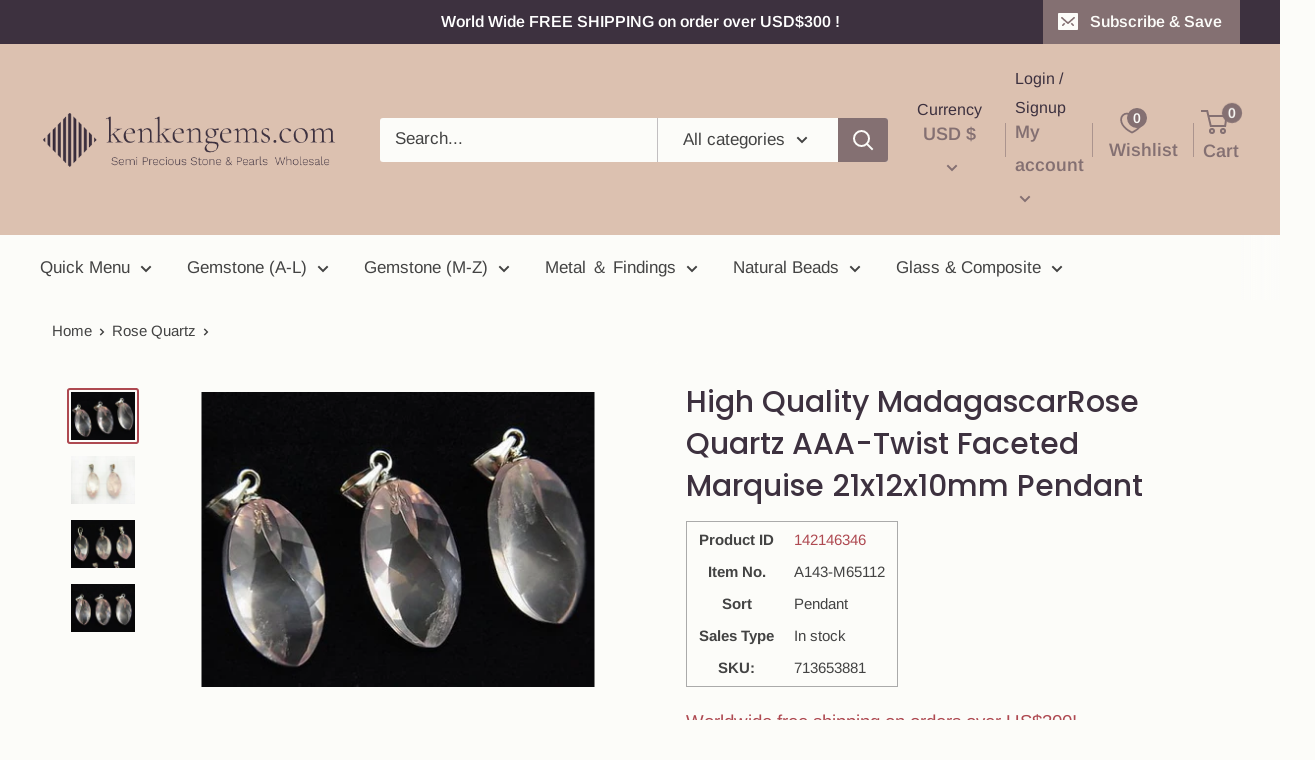

--- FILE ---
content_type: text/html; charset=utf-8
request_url: https://store.kenkengems.com/products/142146346
body_size: 55670
content:
<!doctype html>

<html class="no-js" lang="en">
  <head><meta charset="utf-8">
    <meta name="viewport" content="width=device-width, initial-scale=1.0, height=device-height, minimum-scale=1.0, maximum-scale=1.0">
    <meta name="theme-color" content="#ae4951">
    <meta name="google-site-verification" content="8EQN6Q7GvNXcYFwWBtNdmz4smtgcDNc2Ym9qYu4-W30" /><!-- Google Tag Manager -->
<script>(function(w,d,s,l,i){w[l]=w[l]||[];w[l].push({'gtm.start':
new Date().getTime(),event:'gtm.js'});var f=d.getElementsByTagName(s)[0],
j=d.createElement(s),dl=l!='dataLayer'?'&l='+l:'';j.async=true;j.src=
'https://www.googletagmanager.com/gtm.js?id='+i+dl;f.parentNode.insertBefore(j,f);
})(window,document,'script','dataLayer','GTM-TDGQRMP');</script>
<!-- End Google Tag Manager -->
    <title>MadagascarRose Quartz AAA-Twist Faceted Marquise 21x12x10mm Pendant |#142146346 | Gemstone beads wholesale kenkengems.com
</title><meta name="description" content="Rose Quartz , Marquise, Pendant, Twist1 pc size: Approx 21 x 12 x 10 mm (+/- 1 mm, Bail not included) Bail Hole size: Approx 3 mm Silver 925, Rhodium Finish"><link rel="canonical" href="https://store.kenkengems.com/products/142146346"><link rel="shortcut icon" href="//store.kenkengems.com/cdn/shop/files/fav_96x96.png?v=1640406415" type="image/png"><link rel="preload" as="style" href="//store.kenkengems.com/cdn/shop/t/70/assets/theme.css?v=92557125405000404761675332051">
    <link rel="preload" as="script" href="//store.kenkengems.com/cdn/shop/t/70/assets/theme.js?v=61394398437012837871654757333">
    <link rel="preconnect" href="https://cdn.shopify.com">
    <link rel="preconnect" href="https://fonts.shopifycdn.com">
    <link rel="dns-prefetch" href="https://productreviews.shopifycdn.com">
    <link rel="dns-prefetch" href="https://ajax.googleapis.com">
    <link rel="dns-prefetch" href="https://maps.googleapis.com">
    <link rel="dns-prefetch" href="https://maps.gstatic.com">

    <meta property="og:type" content="product">
  <meta property="og:title" content="High Quality MadagascarRose Quartz AAA-Twist Faceted Marquise 21x12x10mm Pendant"><meta property="og:image" content="http://store.kenkengems.com/cdn/shop/files/142146346.jpg?v=1724224496">
    <meta property="og:image:secure_url" content="https://store.kenkengems.com/cdn/shop/files/142146346.jpg?v=1724224496">
    <meta property="og:image:width" content="500">
    <meta property="og:image:height" content="375"><meta property="product:price:amount" content="13.99">
  <meta property="product:price:currency" content="USD"><meta property="og:description" content="Rose Quartz , Marquise, Pendant, Twist1 pc size: Approx 21 x 12 x 10 mm (+/- 1 mm, Bail not included) Bail Hole size: Approx 3 mm Silver 925, Rhodium Finish"><meta property="og:url" content="https://store.kenkengems.com/products/142146346">
<meta property="og:site_name" content="kenkengems.com"><meta name="twitter:card" content="summary"><meta name="twitter:title" content="High Quality MadagascarRose Quartz AAA-Twist Faceted Marquise 21x12x10mm Pendant">
  <meta name="twitter:description" content="Rose Quartz , Marquise, Pendant, Twist1 pc size: Approx 21 x 12 x 10 mm (+/- 1 mm, Bail not included)  Bail Hole size: Approx 3 mm  Silver 925, Rhodium Finish ">
  <meta name="twitter:image" content="https://store.kenkengems.com/cdn/shop/files/142146346_600x600_crop_center.jpg?v=1724224496">
    <link rel="preload" href="//store.kenkengems.com/cdn/fonts/poppins/poppins_n5.ad5b4b72b59a00358afc706450c864c3c8323842.woff2" as="font" type="font/woff2" crossorigin><link rel="preload" href="//store.kenkengems.com/cdn/fonts/arimo/arimo_n4.a7efb558ca22d2002248bbe6f302a98edee38e35.woff2" as="font" type="font/woff2" crossorigin><style>
  @font-face {
  font-family: Poppins;
  font-weight: 500;
  font-style: normal;
  font-display: swap;
  src: url("//store.kenkengems.com/cdn/fonts/poppins/poppins_n5.ad5b4b72b59a00358afc706450c864c3c8323842.woff2") format("woff2"),
       url("//store.kenkengems.com/cdn/fonts/poppins/poppins_n5.33757fdf985af2d24b32fcd84c9a09224d4b2c39.woff") format("woff");
}

  @font-face {
  font-family: Arimo;
  font-weight: 400;
  font-style: normal;
  font-display: swap;
  src: url("//store.kenkengems.com/cdn/fonts/arimo/arimo_n4.a7efb558ca22d2002248bbe6f302a98edee38e35.woff2") format("woff2"),
       url("//store.kenkengems.com/cdn/fonts/arimo/arimo_n4.0da809f7d1d5ede2a73be7094ac00741efdb6387.woff") format("woff");
}

@font-face {
  font-family: Arimo;
  font-weight: 600;
  font-style: normal;
  font-display: swap;
  src: url("//store.kenkengems.com/cdn/fonts/arimo/arimo_n6.9c18b0befd86597f319b7d7f925727d04c262b32.woff2") format("woff2"),
       url("//store.kenkengems.com/cdn/fonts/arimo/arimo_n6.422bf6679b81a8bfb1b25d19299a53688390c2b9.woff") format("woff");
}

@font-face {
  font-family: Poppins;
  font-weight: 500;
  font-style: italic;
  font-display: swap;
  src: url("//store.kenkengems.com/cdn/fonts/poppins/poppins_i5.6acfce842c096080e34792078ef3cb7c3aad24d4.woff2") format("woff2"),
       url("//store.kenkengems.com/cdn/fonts/poppins/poppins_i5.a49113e4fe0ad7fd7716bd237f1602cbec299b3c.woff") format("woff");
}


  @font-face {
  font-family: Arimo;
  font-weight: 700;
  font-style: normal;
  font-display: swap;
  src: url("//store.kenkengems.com/cdn/fonts/arimo/arimo_n7.1d2d0638e6a1228d86beb0e10006e3280ccb2d04.woff2") format("woff2"),
       url("//store.kenkengems.com/cdn/fonts/arimo/arimo_n7.f4b9139e8eac4a17b38b8707044c20f54c3be479.woff") format("woff");
}

  @font-face {
  font-family: Arimo;
  font-weight: 400;
  font-style: italic;
  font-display: swap;
  src: url("//store.kenkengems.com/cdn/fonts/arimo/arimo_i4.438ddb21a1b98c7230698d70dc1a21df235701b2.woff2") format("woff2"),
       url("//store.kenkengems.com/cdn/fonts/arimo/arimo_i4.0e1908a0dc1ec32fabb5a03a0c9ee2083f82e3d7.woff") format("woff");
}

  @font-face {
  font-family: Arimo;
  font-weight: 700;
  font-style: italic;
  font-display: swap;
  src: url("//store.kenkengems.com/cdn/fonts/arimo/arimo_i7.b9f09537c29041ec8d51f8cdb7c9b8e4f1f82cb1.woff2") format("woff2"),
       url("//store.kenkengems.com/cdn/fonts/arimo/arimo_i7.ec659fc855f754fd0b1bd052e606bba1058f73da.woff") format("woff");
}


  :root {
    --default-text-font-size : 15px;
    --base-text-font-size    : 17px;
    --heading-font-family    : Poppins, sans-serif;
    --heading-font-weight    : 500;
    --heading-font-style     : normal;
    --text-font-family       : Arimo, sans-serif;
    --text-font-weight       : 400;
    --text-font-style        : normal;
    --text-font-bolder-weight: 600;
    --text-link-decoration   : underline;

    --text-color               : #434343;
    --text-color-rgb           : 67, 67, 67;
    --heading-color            : #3d313f;
    --border-color             : #fcfcf9;
    --border-color-rgb         : 252, 252, 249;
    --form-border-color        : #f4f4e8;
    --accent-color             : #ae4951;
    --accent-color-rgb         : 174, 73, 81;
    --link-color               : #847072;
    --link-color-hover         : #5b4d4e;
    --background               : #fcfcf9;
    --secondary-background     : #fcfcf9;
    --secondary-background-rgb : 252, 252, 249;
    --accent-background        : rgba(174, 73, 81, 0.08);

    --input-background: #fcfcf9;

    --error-color       : #d9121f;
    --error-background  : rgba(217, 18, 31, 0.07);
    --success-color     : #3d313f;
    --success-background: rgba(61, 49, 63, 0.11);

    --primary-button-background      : #3d313f;
    --primary-button-background-rgb  : 61, 49, 63;
    --primary-button-text-color      : #ffffff;
    --secondary-button-background    : #3d313f;
    --secondary-button-background-rgb: 61, 49, 63;
    --secondary-button-text-color    : #dcc1b0;

    --header-background      : #dcc1b0;
    --header-text-color      : #847072;
    --header-light-text-color: #3d313f;
    --header-border-color    : rgba(61, 49, 63, 0.3);
    --header-accent-color    : #847072;

    --footer-background-color:    #3a2a2f;
    --footer-heading-text-color:  #fcfcf9;
    --footer-body-text-color:     #fcfcf9;
    --footer-body-text-color-rgb: 252, 252, 249;
    --footer-accent-color:        #847072;
    --footer-accent-color-rgb:    132, 112, 114;
    --footer-border:              none;
    
    --flickity-arrow-color: #dadab5;--product-on-sale-accent           : #d9121f;
    --product-on-sale-accent-rgb       : 217, 18, 31;
    --product-on-sale-color            : #ffffff;
    --product-in-stock-color           : #008a00;
    --product-low-stock-color          : #ee0000;
    --product-sold-out-color           : #d1d1d4;
    --product-custom-label-1-background: #ff6128;
    --product-custom-label-1-color     : #ffffff;
    --product-custom-label-2-background: #a95ebe;
    --product-custom-label-2-color     : #ffffff;
    --product-review-star-color        : #ffb647;

    --mobile-container-gutter : 20px;
    --desktop-container-gutter: 40px;

    /* Shopify related variables */
    --payment-terms-background-color: #fcfcf9;
  }
</style>

<script>
  // IE11 does not have support for CSS variables, so we have to polyfill them
  if (!(((window || {}).CSS || {}).supports && window.CSS.supports('(--a: 0)'))) {
    const script = document.createElement('script');
    script.type = 'text/javascript';
    script.src = 'https://cdn.jsdelivr.net/npm/css-vars-ponyfill@2';
    script.onload = function() {
      cssVars({});
    };

    document.getElementsByTagName('head')[0].appendChild(script);
  }
</script>


    <script>window.performance && window.performance.mark && window.performance.mark('shopify.content_for_header.start');</script><meta name="facebook-domain-verification" content="6kx2x6fq9yn0y2293lf0cuj0vb4vgf">
<meta name="facebook-domain-verification" content="u57cymxzsazgemwbhr67uvi67490jq">
<meta name="google-site-verification" content="4k1Vx0eV4A44ak5GG8LrPAeXBPSNdqjxp7lKGpyGw5U">
<meta id="shopify-digital-wallet" name="shopify-digital-wallet" content="/6022496367/digital_wallets/dialog">
<meta name="shopify-checkout-api-token" content="37f04834f8cc3f3f394d2251804c74c3">
<meta id="in-context-paypal-metadata" data-shop-id="6022496367" data-venmo-supported="false" data-environment="production" data-locale="en_US" data-paypal-v4="true" data-currency="USD">
<link rel="alternate" type="application/json+oembed" href="https://store.kenkengems.com/products/142146346.oembed">
<script async="async" src="/checkouts/internal/preloads.js?locale=en-US"></script>
<link rel="preconnect" href="https://shop.app" crossorigin="anonymous">
<script async="async" src="https://shop.app/checkouts/internal/preloads.js?locale=en-US&shop_id=6022496367" crossorigin="anonymous"></script>
<script id="apple-pay-shop-capabilities" type="application/json">{"shopId":6022496367,"countryCode":"JP","currencyCode":"USD","merchantCapabilities":["supports3DS"],"merchantId":"gid:\/\/shopify\/Shop\/6022496367","merchantName":"kenkengems.com","requiredBillingContactFields":["postalAddress","email","phone"],"requiredShippingContactFields":["postalAddress","email","phone"],"shippingType":"shipping","supportedNetworks":["visa","masterCard","amex","jcb","discover"],"total":{"type":"pending","label":"kenkengems.com","amount":"1.00"},"shopifyPaymentsEnabled":true,"supportsSubscriptions":true}</script>
<script id="shopify-features" type="application/json">{"accessToken":"37f04834f8cc3f3f394d2251804c74c3","betas":["rich-media-storefront-analytics"],"domain":"store.kenkengems.com","predictiveSearch":true,"shopId":6022496367,"locale":"en"}</script>
<script>var Shopify = Shopify || {};
Shopify.shop = "kenkengems.myshopify.com";
Shopify.locale = "en";
Shopify.currency = {"active":"USD","rate":"1.0"};
Shopify.country = "US";
Shopify.theme = {"name":"Warehouse 2022 updateのコピー","id":133229641956,"schema_name":"Warehouse","schema_version":"2.5.3","theme_store_id":871,"role":"main"};
Shopify.theme.handle = "null";
Shopify.theme.style = {"id":null,"handle":null};
Shopify.cdnHost = "store.kenkengems.com/cdn";
Shopify.routes = Shopify.routes || {};
Shopify.routes.root = "/";</script>
<script type="module">!function(o){(o.Shopify=o.Shopify||{}).modules=!0}(window);</script>
<script>!function(o){function n(){var o=[];function n(){o.push(Array.prototype.slice.apply(arguments))}return n.q=o,n}var t=o.Shopify=o.Shopify||{};t.loadFeatures=n(),t.autoloadFeatures=n()}(window);</script>
<script>
  window.ShopifyPay = window.ShopifyPay || {};
  window.ShopifyPay.apiHost = "shop.app\/pay";
  window.ShopifyPay.redirectState = null;
</script>
<script id="shop-js-analytics" type="application/json">{"pageType":"product"}</script>
<script defer="defer" async type="module" src="//store.kenkengems.com/cdn/shopifycloud/shop-js/modules/v2/client.init-shop-cart-sync_BN7fPSNr.en.esm.js"></script>
<script defer="defer" async type="module" src="//store.kenkengems.com/cdn/shopifycloud/shop-js/modules/v2/chunk.common_Cbph3Kss.esm.js"></script>
<script defer="defer" async type="module" src="//store.kenkengems.com/cdn/shopifycloud/shop-js/modules/v2/chunk.modal_DKumMAJ1.esm.js"></script>
<script type="module">
  await import("//store.kenkengems.com/cdn/shopifycloud/shop-js/modules/v2/client.init-shop-cart-sync_BN7fPSNr.en.esm.js");
await import("//store.kenkengems.com/cdn/shopifycloud/shop-js/modules/v2/chunk.common_Cbph3Kss.esm.js");
await import("//store.kenkengems.com/cdn/shopifycloud/shop-js/modules/v2/chunk.modal_DKumMAJ1.esm.js");

  window.Shopify.SignInWithShop?.initShopCartSync?.({"fedCMEnabled":true,"windoidEnabled":true});

</script>
<script>
  window.Shopify = window.Shopify || {};
  if (!window.Shopify.featureAssets) window.Shopify.featureAssets = {};
  window.Shopify.featureAssets['shop-js'] = {"shop-cart-sync":["modules/v2/client.shop-cart-sync_CJVUk8Jm.en.esm.js","modules/v2/chunk.common_Cbph3Kss.esm.js","modules/v2/chunk.modal_DKumMAJ1.esm.js"],"init-fed-cm":["modules/v2/client.init-fed-cm_7Fvt41F4.en.esm.js","modules/v2/chunk.common_Cbph3Kss.esm.js","modules/v2/chunk.modal_DKumMAJ1.esm.js"],"init-shop-email-lookup-coordinator":["modules/v2/client.init-shop-email-lookup-coordinator_Cc088_bR.en.esm.js","modules/v2/chunk.common_Cbph3Kss.esm.js","modules/v2/chunk.modal_DKumMAJ1.esm.js"],"init-windoid":["modules/v2/client.init-windoid_hPopwJRj.en.esm.js","modules/v2/chunk.common_Cbph3Kss.esm.js","modules/v2/chunk.modal_DKumMAJ1.esm.js"],"shop-button":["modules/v2/client.shop-button_B0jaPSNF.en.esm.js","modules/v2/chunk.common_Cbph3Kss.esm.js","modules/v2/chunk.modal_DKumMAJ1.esm.js"],"shop-cash-offers":["modules/v2/client.shop-cash-offers_DPIskqss.en.esm.js","modules/v2/chunk.common_Cbph3Kss.esm.js","modules/v2/chunk.modal_DKumMAJ1.esm.js"],"shop-toast-manager":["modules/v2/client.shop-toast-manager_CK7RT69O.en.esm.js","modules/v2/chunk.common_Cbph3Kss.esm.js","modules/v2/chunk.modal_DKumMAJ1.esm.js"],"init-shop-cart-sync":["modules/v2/client.init-shop-cart-sync_BN7fPSNr.en.esm.js","modules/v2/chunk.common_Cbph3Kss.esm.js","modules/v2/chunk.modal_DKumMAJ1.esm.js"],"init-customer-accounts-sign-up":["modules/v2/client.init-customer-accounts-sign-up_CfPf4CXf.en.esm.js","modules/v2/client.shop-login-button_DeIztwXF.en.esm.js","modules/v2/chunk.common_Cbph3Kss.esm.js","modules/v2/chunk.modal_DKumMAJ1.esm.js"],"pay-button":["modules/v2/client.pay-button_CgIwFSYN.en.esm.js","modules/v2/chunk.common_Cbph3Kss.esm.js","modules/v2/chunk.modal_DKumMAJ1.esm.js"],"init-customer-accounts":["modules/v2/client.init-customer-accounts_DQ3x16JI.en.esm.js","modules/v2/client.shop-login-button_DeIztwXF.en.esm.js","modules/v2/chunk.common_Cbph3Kss.esm.js","modules/v2/chunk.modal_DKumMAJ1.esm.js"],"avatar":["modules/v2/client.avatar_BTnouDA3.en.esm.js"],"init-shop-for-new-customer-accounts":["modules/v2/client.init-shop-for-new-customer-accounts_CsZy_esa.en.esm.js","modules/v2/client.shop-login-button_DeIztwXF.en.esm.js","modules/v2/chunk.common_Cbph3Kss.esm.js","modules/v2/chunk.modal_DKumMAJ1.esm.js"],"shop-follow-button":["modules/v2/client.shop-follow-button_BRMJjgGd.en.esm.js","modules/v2/chunk.common_Cbph3Kss.esm.js","modules/v2/chunk.modal_DKumMAJ1.esm.js"],"checkout-modal":["modules/v2/client.checkout-modal_B9Drz_yf.en.esm.js","modules/v2/chunk.common_Cbph3Kss.esm.js","modules/v2/chunk.modal_DKumMAJ1.esm.js"],"shop-login-button":["modules/v2/client.shop-login-button_DeIztwXF.en.esm.js","modules/v2/chunk.common_Cbph3Kss.esm.js","modules/v2/chunk.modal_DKumMAJ1.esm.js"],"lead-capture":["modules/v2/client.lead-capture_DXYzFM3R.en.esm.js","modules/v2/chunk.common_Cbph3Kss.esm.js","modules/v2/chunk.modal_DKumMAJ1.esm.js"],"shop-login":["modules/v2/client.shop-login_CA5pJqmO.en.esm.js","modules/v2/chunk.common_Cbph3Kss.esm.js","modules/v2/chunk.modal_DKumMAJ1.esm.js"],"payment-terms":["modules/v2/client.payment-terms_BxzfvcZJ.en.esm.js","modules/v2/chunk.common_Cbph3Kss.esm.js","modules/v2/chunk.modal_DKumMAJ1.esm.js"]};
</script>
<script id="__st">var __st={"a":6022496367,"offset":32400,"reqid":"4c86d483-f21e-49a7-b84b-1c958ee7a0ec-1770131497","pageurl":"store.kenkengems.com\/products\/142146346","u":"7441d0ea7bd4","p":"product","rtyp":"product","rid":2230335275119};</script>
<script>window.ShopifyPaypalV4VisibilityTracking = true;</script>
<script id="captcha-bootstrap">!function(){'use strict';const t='contact',e='account',n='new_comment',o=[[t,t],['blogs',n],['comments',n],[t,'customer']],c=[[e,'customer_login'],[e,'guest_login'],[e,'recover_customer_password'],[e,'create_customer']],r=t=>t.map((([t,e])=>`form[action*='/${t}']:not([data-nocaptcha='true']) input[name='form_type'][value='${e}']`)).join(','),a=t=>()=>t?[...document.querySelectorAll(t)].map((t=>t.form)):[];function s(){const t=[...o],e=r(t);return a(e)}const i='password',u='form_key',d=['recaptcha-v3-token','g-recaptcha-response','h-captcha-response',i],f=()=>{try{return window.sessionStorage}catch{return}},m='__shopify_v',_=t=>t.elements[u];function p(t,e,n=!1){try{const o=window.sessionStorage,c=JSON.parse(o.getItem(e)),{data:r}=function(t){const{data:e,action:n}=t;return t[m]||n?{data:e,action:n}:{data:t,action:n}}(c);for(const[e,n]of Object.entries(r))t.elements[e]&&(t.elements[e].value=n);n&&o.removeItem(e)}catch(o){console.error('form repopulation failed',{error:o})}}const l='form_type',E='cptcha';function T(t){t.dataset[E]=!0}const w=window,h=w.document,L='Shopify',v='ce_forms',y='captcha';let A=!1;((t,e)=>{const n=(g='f06e6c50-85a8-45c8-87d0-21a2b65856fe',I='https://cdn.shopify.com/shopifycloud/storefront-forms-hcaptcha/ce_storefront_forms_captcha_hcaptcha.v1.5.2.iife.js',D={infoText:'Protected by hCaptcha',privacyText:'Privacy',termsText:'Terms'},(t,e,n)=>{const o=w[L][v],c=o.bindForm;if(c)return c(t,g,e,D).then(n);var r;o.q.push([[t,g,e,D],n]),r=I,A||(h.body.append(Object.assign(h.createElement('script'),{id:'captcha-provider',async:!0,src:r})),A=!0)});var g,I,D;w[L]=w[L]||{},w[L][v]=w[L][v]||{},w[L][v].q=[],w[L][y]=w[L][y]||{},w[L][y].protect=function(t,e){n(t,void 0,e),T(t)},Object.freeze(w[L][y]),function(t,e,n,w,h,L){const[v,y,A,g]=function(t,e,n){const i=e?o:[],u=t?c:[],d=[...i,...u],f=r(d),m=r(i),_=r(d.filter((([t,e])=>n.includes(e))));return[a(f),a(m),a(_),s()]}(w,h,L),I=t=>{const e=t.target;return e instanceof HTMLFormElement?e:e&&e.form},D=t=>v().includes(t);t.addEventListener('submit',(t=>{const e=I(t);if(!e)return;const n=D(e)&&!e.dataset.hcaptchaBound&&!e.dataset.recaptchaBound,o=_(e),c=g().includes(e)&&(!o||!o.value);(n||c)&&t.preventDefault(),c&&!n&&(function(t){try{if(!f())return;!function(t){const e=f();if(!e)return;const n=_(t);if(!n)return;const o=n.value;o&&e.removeItem(o)}(t);const e=Array.from(Array(32),(()=>Math.random().toString(36)[2])).join('');!function(t,e){_(t)||t.append(Object.assign(document.createElement('input'),{type:'hidden',name:u})),t.elements[u].value=e}(t,e),function(t,e){const n=f();if(!n)return;const o=[...t.querySelectorAll(`input[type='${i}']`)].map((({name:t})=>t)),c=[...d,...o],r={};for(const[a,s]of new FormData(t).entries())c.includes(a)||(r[a]=s);n.setItem(e,JSON.stringify({[m]:1,action:t.action,data:r}))}(t,e)}catch(e){console.error('failed to persist form',e)}}(e),e.submit())}));const S=(t,e)=>{t&&!t.dataset[E]&&(n(t,e.some((e=>e===t))),T(t))};for(const o of['focusin','change'])t.addEventListener(o,(t=>{const e=I(t);D(e)&&S(e,y())}));const B=e.get('form_key'),M=e.get(l),P=B&&M;t.addEventListener('DOMContentLoaded',(()=>{const t=y();if(P)for(const e of t)e.elements[l].value===M&&p(e,B);[...new Set([...A(),...v().filter((t=>'true'===t.dataset.shopifyCaptcha))])].forEach((e=>S(e,t)))}))}(h,new URLSearchParams(w.location.search),n,t,e,['guest_login'])})(!0,!0)}();</script>
<script integrity="sha256-4kQ18oKyAcykRKYeNunJcIwy7WH5gtpwJnB7kiuLZ1E=" data-source-attribution="shopify.loadfeatures" defer="defer" src="//store.kenkengems.com/cdn/shopifycloud/storefront/assets/storefront/load_feature-a0a9edcb.js" crossorigin="anonymous"></script>
<script crossorigin="anonymous" defer="defer" src="//store.kenkengems.com/cdn/shopifycloud/storefront/assets/shopify_pay/storefront-65b4c6d7.js?v=20250812"></script>
<script data-source-attribution="shopify.dynamic_checkout.dynamic.init">var Shopify=Shopify||{};Shopify.PaymentButton=Shopify.PaymentButton||{isStorefrontPortableWallets:!0,init:function(){window.Shopify.PaymentButton.init=function(){};var t=document.createElement("script");t.src="https://store.kenkengems.com/cdn/shopifycloud/portable-wallets/latest/portable-wallets.en.js",t.type="module",document.head.appendChild(t)}};
</script>
<script data-source-attribution="shopify.dynamic_checkout.buyer_consent">
  function portableWalletsHideBuyerConsent(e){var t=document.getElementById("shopify-buyer-consent"),n=document.getElementById("shopify-subscription-policy-button");t&&n&&(t.classList.add("hidden"),t.setAttribute("aria-hidden","true"),n.removeEventListener("click",e))}function portableWalletsShowBuyerConsent(e){var t=document.getElementById("shopify-buyer-consent"),n=document.getElementById("shopify-subscription-policy-button");t&&n&&(t.classList.remove("hidden"),t.removeAttribute("aria-hidden"),n.addEventListener("click",e))}window.Shopify?.PaymentButton&&(window.Shopify.PaymentButton.hideBuyerConsent=portableWalletsHideBuyerConsent,window.Shopify.PaymentButton.showBuyerConsent=portableWalletsShowBuyerConsent);
</script>
<script data-source-attribution="shopify.dynamic_checkout.cart.bootstrap">document.addEventListener("DOMContentLoaded",(function(){function t(){return document.querySelector("shopify-accelerated-checkout-cart, shopify-accelerated-checkout")}if(t())Shopify.PaymentButton.init();else{new MutationObserver((function(e,n){t()&&(Shopify.PaymentButton.init(),n.disconnect())})).observe(document.body,{childList:!0,subtree:!0})}}));
</script>
<link id="shopify-accelerated-checkout-styles" rel="stylesheet" media="screen" href="https://store.kenkengems.com/cdn/shopifycloud/portable-wallets/latest/accelerated-checkout-backwards-compat.css" crossorigin="anonymous">
<style id="shopify-accelerated-checkout-cart">
        #shopify-buyer-consent {
  margin-top: 1em;
  display: inline-block;
  width: 100%;
}

#shopify-buyer-consent.hidden {
  display: none;
}

#shopify-subscription-policy-button {
  background: none;
  border: none;
  padding: 0;
  text-decoration: underline;
  font-size: inherit;
  cursor: pointer;
}

#shopify-subscription-policy-button::before {
  box-shadow: none;
}

      </style>

<script>window.performance && window.performance.mark && window.performance.mark('shopify.content_for_header.end');</script>

    <link rel="stylesheet" href="//store.kenkengems.com/cdn/shop/t/70/assets/theme.css?v=92557125405000404761675332051">

    
  <script type="application/ld+json">
  {
    "@context": "http://schema.org",
    "@type": "Product",
    "offers": [{
          "@type": "Offer",
          "name": "1pc  $13.99",
          "availability":"https://schema.org/InStock",
          "price": 13.99,
          "priceCurrency": "USD",
          "priceValidUntil": "2026-02-14","sku": "713653881","url": "/products/142146346?variant=20753214767215"
        },
{
          "@type": "Offer",
          "name": "5pcs  $64.99",
          "availability":"https://schema.org/InStock",
          "price": 64.99,
          "priceCurrency": "USD",
          "priceValidUntil": "2026-02-14","sku": "713653882","url": "/products/142146346?variant=20753214799983"
        },
{
          "@type": "Offer",
          "name": "10pcs  $117.99",
          "availability":"https://schema.org/InStock",
          "price": 117.99,
          "priceCurrency": "USD",
          "priceValidUntil": "2026-02-14","sku": "713653883","url": "/products/142146346?variant=20753214832751"
        }
],
      "mpn": "A143-M65112",
      "productId": "A143-M65112",
    "brand": {
      "name": "142146346"
    },
    "name": "High Quality MadagascarRose Quartz AAA-Twist Faceted Marquise 21x12x10mm Pendant",
    "description": "Rose Quartz , Marquise, Pendant, Twist1 pc size: Approx 21 x 12 x 10 mm (+\/- 1 mm, Bail not included)  Bail Hole size: Approx 3 mm  Silver 925, Rhodium Finish ",
    "category": "Gemstone Beads",
    "url": "/products/142146346",
    "sku": "713653881",
    "image": {
      "@type": "ImageObject",
      "url": "https://store.kenkengems.com/cdn/shop/files/142146346_1024x.jpg?v=1724224496",
      "image": "https://store.kenkengems.com/cdn/shop/files/142146346_1024x.jpg?v=1724224496",
      "name": "Accessories, Marquise, Pendant, Rose Quartz, Twist Gemstone Beads",
      "width": "1024",
      "height": "1024"
    }
  }
  </script>



  <script type="application/ld+json">
  {
    "@context": "http://schema.org",
    "@type": "BreadcrumbList",
  "itemListElement": [{
      "@type": "ListItem",
      "position": 1,
      "name": "Home",
      "item": "https://store.kenkengems.com"
    },{
          "@type": "ListItem",
          "position": 2,
          "name": "High Quality MadagascarRose Quartz AAA-Twist Faceted Marquise 21x12x10mm Pendant",
          "item": "https://store.kenkengems.com/products/142146346"
        }]
  }
  </script>


    <script>
      // This allows to expose several variables to the global scope, to be used in scripts
      window.theme = {
        pageType: "product",
        cartCount: 0,
        moneyFormat: "\u003cspan class=money\u003e US${{amount}}\u003c\/span\u003e",
        moneyWithCurrencyFormat: "\u003cspan class=money\u003e${{amount}} USD\u003c\/span\u003e",
        currencyCodeEnabled: false,
        showDiscount: false,
        discountMode: "percentage",
        searchMode: "product",
        searchUnavailableProducts: "hide",
        cartType: "drawer"
      };

      window.routes = {
        rootUrl: "\/",
        rootUrlWithoutSlash: '',
        cartUrl: "\/cart",
        cartAddUrl: "\/cart\/add",
        cartChangeUrl: "\/cart\/change",
        searchUrl: "\/search",
        productRecommendationsUrl: "\/recommendations\/products"
      };

      window.languages = {
        productRegularPrice: "Regular price",
        productSalePrice: "Sale price",
        collectionOnSaleLabel: "Save {{savings}}",
        productFormUnavailable: "Unavailable",
        productFormAddToCart: "Add to cart",
        productFormSoldOut: "Sold out",
        productAdded: "Product has been added to your cart",
        productAddedShort: "Added!",
        shippingEstimatorNoResults: "No shipping could be found for your address.",
        shippingEstimatorOneResult: "There is one shipping rate for your address:",
        shippingEstimatorMultipleResults: "There are {{count}} shipping rates for your address:",
        shippingEstimatorErrors: "There are some errors:"
      };

      window.lazySizesConfig = {
        loadHidden: false,
        hFac: 0.8,
        expFactor: 3,
        customMedia: {
          '--phone': '(max-width: 640px)',
          '--tablet': '(min-width: 641px) and (max-width: 1023px)',
          '--lap': '(min-width: 1024px)'
        }
      };

      document.documentElement.className = document.documentElement.className.replace('no-js', 'js');
    </script><script src="//store.kenkengems.com/cdn/shop/t/70/assets/theme.js?v=61394398437012837871654757333" defer></script>
    <script src="//store.kenkengems.com/cdn/shop/t/70/assets/custom.js?v=102476495355921946141654757330" defer></script><script>
        (function () {
          window.onpageshow = function() {
            // We force re-freshing the cart content onpageshow, as most browsers will serve a cache copy when hitting the
            // back button, which cause staled data
            document.documentElement.dispatchEvent(new CustomEvent('cart:refresh', {
              bubbles: true,
              detail: {scrollToTop: false}
            }));
          };
        })();
      </script><!-- BEGIN app block: shopify://apps/pandectes-gdpr/blocks/banner/58c0baa2-6cc1-480c-9ea6-38d6d559556a -->
  
    
      <!-- TCF is active, scripts are loaded above -->
      
        <script>
          if (!window.PandectesRulesSettings) {
            window.PandectesRulesSettings = {"store":{"id":6022496367,"adminMode":false,"headless":false,"storefrontRootDomain":"","checkoutRootDomain":"","storefrontAccessToken":""},"banner":{"revokableTrigger":false,"cookiesBlockedByDefault":"7","hybridStrict":false,"isActive":true},"geolocation":{"auOnly":false,"brOnly":false,"caOnly":false,"chOnly":false,"euOnly":false,"jpOnly":false,"nzOnly":false,"quOnly":false,"thOnly":false,"zaOnly":false,"canadaOnly":false,"canadaLaw25":false,"canadaPipeda":false,"globalVisibility":true},"blocker":{"isActive":false,"googleConsentMode":{"isActive":false,"id":"","analyticsId":"","onlyGtm":false,"adwordsId":"","adStorageCategory":4,"analyticsStorageCategory":2,"functionalityStorageCategory":1,"personalizationStorageCategory":1,"securityStorageCategory":0,"customEvent":false,"redactData":false,"urlPassthrough":false,"dataLayerProperty":"dataLayer","waitForUpdate":500,"useNativeChannel":false,"debugMode":false},"facebookPixel":{"isActive":false,"id":"","ldu":false},"microsoft":{"isActive":false,"uetTags":""},"clarity":{"isActive":false,"id":""},"rakuten":{"isActive":false,"cmp":false,"ccpa":false},"gpcIsActive":true,"klaviyoIsActive":false,"defaultBlocked":7,"patterns":{"whiteList":[],"blackList":{"1":[],"2":[],"4":[],"8":[]},"iframesWhiteList":[],"iframesBlackList":{"1":[],"2":[],"4":[],"8":[]},"beaconsWhiteList":[],"beaconsBlackList":{"1":[],"2":[],"4":[],"8":[]}}}};
            const rulesScript = document.createElement('script');
            window.PandectesRulesSettings.auto = true;
            rulesScript.src = "https://cdn.shopify.com/extensions/019c0a11-cd50-7ee3-9d65-98ad30ff9c55/gdpr-248/assets/pandectes-rules.js";
            const firstChild = document.head.firstChild;
            document.head.insertBefore(rulesScript, firstChild);
          }
        </script>
      
      <script>
        
          window.PandectesSettings = {"store":{"id":6022496367,"plan":"plus","theme":"Warehouse 2022 updateのコピー","primaryLocale":"en","adminMode":false,"headless":false,"storefrontRootDomain":"","checkoutRootDomain":"","storefrontAccessToken":""},"tsPublished":1761726284,"declaration":{"declDays":"","declName":"","declPath":"","declType":"","isActive":false,"showType":true,"declHours":"","declWeeks":"","declYears":"","declDomain":"","declMonths":"","declMinutes":"","declPurpose":"","declSeconds":"","declSession":"","showPurpose":false,"declProvider":"","showProvider":true,"declIntroText":"","declRetention":"","declFirstParty":"","declThirdParty":"","showDateGenerated":true},"language":{"unpublished":[],"languageMode":"Single","fallbackLanguage":"en","languageDetection":"locale","languagesSupported":[]},"texts":{"managed":{"headerText":{"en":"We respect your privacy"},"consentText":{"en":"This site uses cookies to improve your experience."},"linkText":{"en":"Learn more"},"imprintText":{"en":"Imprint"},"googleLinkText":{"en":"Google's Privacy Terms"},"allowButtonText":{"en":"Accept All"},"denyButtonText":{"en":"Reject All"},"dismissButtonText":{"en":"Ok"},"leaveSiteButtonText":{"en":"Leave this site"},"preferencesButtonText":{"en":"Preferences"},"cookiePolicyText":{"en":"Cookie policy"},"preferencesPopupTitleText":{"en":"Manage consent preferences"},"preferencesPopupIntroText":{"en":"We use cookies to optimize website functionality, analyze the performance, and provide personalized experience to you. Some cookies are essential to make the website operate and function correctly. Those cookies cannot be disabled. In this window you can manage your preference of cookies."},"preferencesPopupSaveButtonText":{"en":"Save preferences"},"preferencesPopupCloseButtonText":{"en":"Close"},"preferencesPopupAcceptAllButtonText":{"en":"Accept all"},"preferencesPopupRejectAllButtonText":{"en":"Reject all"},"cookiesDetailsText":{"en":"Cookies details"},"preferencesPopupAlwaysAllowedText":{"en":"Always allowed"},"accessSectionParagraphText":{"en":"You have the right to request access to your data at any time."},"accessSectionTitleText":{"en":"Data portability"},"accessSectionAccountInfoActionText":{"en":"Personal data"},"accessSectionDownloadReportActionText":{"en":"Request export"},"accessSectionGDPRRequestsActionText":{"en":"Data subject requests"},"accessSectionOrdersRecordsActionText":{"en":"Orders"},"rectificationSectionParagraphText":{"en":"You have the right to request your data to be updated whenever you think it is appropriate."},"rectificationSectionTitleText":{"en":"Data Rectification"},"rectificationCommentPlaceholder":{"en":"Describe what you want to be updated"},"rectificationCommentValidationError":{"en":"Comment is required"},"rectificationSectionEditAccountActionText":{"en":"Request an update"},"erasureSectionTitleText":{"en":"Right to be forgotten"},"erasureSectionParagraphText":{"en":"You have the right to ask all your data to be erased. After that, you will no longer be able to access your account."},"erasureSectionRequestDeletionActionText":{"en":"Request personal data deletion"},"consentDate":{"en":"Consent date"},"consentId":{"en":"Consent ID"},"consentSectionChangeConsentActionText":{"en":"Change consent preference"},"consentSectionConsentedText":{"en":"You consented to the cookies policy of this website on"},"consentSectionNoConsentText":{"en":"You have not consented to the cookies policy of this website."},"consentSectionTitleText":{"en":"Your cookie consent"},"consentStatus":{"en":"Consent preference"},"confirmationFailureMessage":{"en":"Your request was not verified. Please try again and if problem persists, contact store owner for assistance"},"confirmationFailureTitle":{"en":"A problem occurred"},"confirmationSuccessMessage":{"en":"We will soon get back to you as to your request."},"confirmationSuccessTitle":{"en":"Your request is verified"},"guestsSupportEmailFailureMessage":{"en":"Your request was not submitted. Please try again and if problem persists, contact store owner for assistance."},"guestsSupportEmailFailureTitle":{"en":"A problem occurred"},"guestsSupportEmailPlaceholder":{"en":"E-mail address"},"guestsSupportEmailSuccessMessage":{"en":"If you are registered as a customer of this store, you will soon receive an email with instructions on how to proceed."},"guestsSupportEmailSuccessTitle":{"en":"Thank you for your request"},"guestsSupportEmailValidationError":{"en":"Email is not valid"},"guestsSupportInfoText":{"en":"Please login with your customer account to further proceed."},"submitButton":{"en":"Submit"},"submittingButton":{"en":"Submitting..."},"cancelButton":{"en":"Cancel"},"declIntroText":{"en":"We use cookies to optimize website functionality, analyze the performance, and provide personalized experience to you. Some cookies are essential to make the website operate and function correctly. Those cookies cannot be disabled. In this window you can manage your preference of cookies."},"declName":{"en":"Name"},"declPurpose":{"en":"Purpose"},"declType":{"en":"Type"},"declRetention":{"en":"Retention"},"declProvider":{"en":"Provider"},"declFirstParty":{"en":"First-party"},"declThirdParty":{"en":"Third-party"},"declSeconds":{"en":"seconds"},"declMinutes":{"en":"minutes"},"declHours":{"en":"hours"},"declDays":{"en":"days"},"declWeeks":{"en":"week(s)"},"declMonths":{"en":"months"},"declYears":{"en":"years"},"declSession":{"en":"Session"},"declDomain":{"en":"Domain"},"declPath":{"en":"Path"}},"categories":{"strictlyNecessaryCookiesTitleText":{"en":"Strictly necessary cookies"},"strictlyNecessaryCookiesDescriptionText":{"en":"These cookies are essential in order to enable you to move around the website and use its features, such as accessing secure areas of the website. The website cannot function properly without these cookies."},"functionalityCookiesTitleText":{"en":"Functional cookies"},"functionalityCookiesDescriptionText":{"en":"These cookies enable the site to provide enhanced functionality and personalisation. They may be set by us or by third party providers whose services we have added to our pages. If you do not allow these cookies then some or all of these services may not function properly."},"performanceCookiesTitleText":{"en":"Performance cookies"},"performanceCookiesDescriptionText":{"en":"These cookies enable us to monitor and improve the performance of our website. For example, they allow us to count visits, identify traffic sources and see which parts of the site are most popular."},"targetingCookiesTitleText":{"en":"Targeting cookies"},"targetingCookiesDescriptionText":{"en":"These cookies may be set through our site by our advertising partners. They may be used by those companies to build a profile of your interests and show you relevant adverts on other sites.    They do not store directly personal information, but are based on uniquely identifying your browser and internet device. If you do not allow these cookies, you will experience less targeted advertising."},"unclassifiedCookiesTitleText":{"en":"Unclassified cookies"},"unclassifiedCookiesDescriptionText":{"en":"Unclassified cookies are cookies that we are in the process of classifying, together with the providers of individual cookies."}},"auto":{}},"library":{"previewMode":false,"fadeInTimeout":0,"defaultBlocked":7,"showLink":true,"showImprintLink":false,"showGoogleLink":false,"enabled":true,"cookie":{"expiryDays":365,"secure":true,"domain":""},"dismissOnScroll":false,"dismissOnWindowClick":false,"dismissOnTimeout":false,"palette":{"popup":{"background":"#F5F5F5","backgroundForCalculations":{"a":1,"b":245,"g":245,"r":245},"text":"#333232"},"button":{"background":"transparent","backgroundForCalculations":{"a":1,"b":176,"g":165,"r":255},"text":"#333232","textForCalculation":{"a":1,"b":50,"g":50,"r":51},"border":"#333232"}},"content":{"href":"/policies/privacy-policy","imprintHref":"","close":"&#10005;","target":"","logo":""},"window":"<div role=\"dialog\" aria-label=\"{{header}}\" aria-describedby=\"cookieconsent:desc\" id=\"pandectes-banner\" class=\"cc-window-wrapper cc-bottom-wrapper\"><div class=\"pd-cookie-banner-window cc-window {{classes}}\">{{children}}</div></div>","compliance":{"opt-both":"<div class=\"cc-compliance cc-highlight\">{{deny}}{{allow}}</div>"},"type":"opt-both","layouts":{"basic":"{{messagelink}}{{compliance}}"},"position":"bottom","theme":"wired","revokable":false,"animateRevokable":false,"revokableReset":false,"revokableLogoUrl":"https://kenkengems.myshopify.com/cdn/shop/files/pandectes-reopen-logo.png","revokablePlacement":"bottom-left","revokableMarginHorizontal":15,"revokableMarginVertical":15,"static":false,"autoAttach":true,"hasTransition":true,"blacklistPage":[""],"elements":{"close":"<button aria-label=\"\" type=\"button\" class=\"cc-close\">{{close}}</button>","dismiss":"<button type=\"button\" class=\"cc-btn cc-btn-decision cc-dismiss\">{{dismiss}}</button>","allow":"<button type=\"button\" class=\"cc-btn cc-btn-decision cc-allow\">{{allow}}</button>","deny":"<button type=\"button\" class=\"cc-btn cc-btn-decision cc-deny\">{{deny}}</button>","preferences":"<button type=\"button\" class=\"cc-btn cc-settings\" aria-controls=\"pd-cp-preferences\" onclick=\"Pandectes.fn.openPreferences()\">{{preferences}}</button>"}},"geolocation":{"auOnly":false,"brOnly":false,"caOnly":false,"chOnly":false,"euOnly":false,"jpOnly":false,"nzOnly":false,"quOnly":false,"thOnly":false,"zaOnly":false,"canadaOnly":false,"canadaLaw25":false,"canadaPipeda":false,"globalVisibility":true},"dsr":{"guestsSupport":false,"accessSectionDownloadReportAuto":false},"banner":{"resetTs":1761705631,"extraCss":"        .cc-banner-logo {max-width: 24em!important;}    @media(min-width: 768px) {.cc-window.cc-floating{max-width: 24em!important;width: 24em!important;}}    .cc-message, .pd-cookie-banner-window .cc-header, .cc-logo {text-align: left}    .cc-window-wrapper{z-index: 2147483647;}    .cc-window{z-index: 2147483647;font-family: inherit;}    .pd-cookie-banner-window .cc-header{font-family: inherit;}    .pd-cp-ui{font-family: inherit; background-color: #F5F5F5;color:#333232;}    button.pd-cp-btn, a.pd-cp-btn{}    input + .pd-cp-preferences-slider{background-color: rgba(51, 50, 50, 0.3)}    .pd-cp-scrolling-section::-webkit-scrollbar{background-color: rgba(51, 50, 50, 0.3)}    input:checked + .pd-cp-preferences-slider{background-color: rgba(51, 50, 50, 1)}    .pd-cp-scrolling-section::-webkit-scrollbar-thumb {background-color: rgba(51, 50, 50, 1)}    .pd-cp-ui-close{color:#333232;}    .pd-cp-preferences-slider:before{background-color: #F5F5F5}    .pd-cp-title:before {border-color: #333232!important}    .pd-cp-preferences-slider{background-color:#333232}    .pd-cp-toggle{color:#333232!important}    @media(max-width:699px) {.pd-cp-ui-close-top svg {fill: #333232}}    .pd-cp-toggle:hover,.pd-cp-toggle:visited,.pd-cp-toggle:active{color:#333232!important}    .pd-cookie-banner-window {box-shadow: 0 0 18px rgb(0 0 0 / 20%);}  ","customJavascript":{"useButtons":true},"showPoweredBy":false,"logoHeight":40,"revokableTrigger":false,"hybridStrict":false,"cookiesBlockedByDefault":"7","isActive":true,"implicitSavePreferences":false,"cookieIcon":false,"blockBots":false,"showCookiesDetails":true,"hasTransition":true,"blockingPage":false,"showOnlyLandingPage":false,"leaveSiteUrl":"https://pandectes.io","linkRespectStoreLang":false},"cookies":{"0":[{"name":"localization","type":"http","domain":"store.kenkengems.com","path":"/","provider":"Shopify","firstParty":true,"retention":"1 year(s)","session":false,"expires":1,"unit":"declYears","purpose":{"en":"Used to localize the cart to the correct country."}},{"name":"master_device_id","type":"http","domain":".kenkengems.com","path":"/","provider":"Shopify","firstParty":false,"retention":"1 year(s)","session":false,"expires":1,"unit":"declYears","purpose":{"en":"Permanent device identifier."}},{"name":"storefront_digest","type":"http","domain":"store.kenkengems.com","path":"/","provider":"Shopify","firstParty":true,"retention":"1 year(s)","session":false,"expires":1,"unit":"declYears","purpose":{"en":"Stores a digest of the storefront password, allowing merchants to preview their storefront while it's password protected."}},{"name":"storefront_digest","type":"http","domain":".kenkengems.com","path":"/","provider":"Shopify","firstParty":false,"retention":"1 year(s)","session":false,"expires":1,"unit":"declYears","purpose":{"en":"Stores a digest of the storefront password, allowing merchants to preview their storefront while it's password protected."}},{"name":"_tracking_consent","type":"http","domain":"store.kenkengems.com","path":"/","provider":"Shopify","firstParty":true,"retention":"1 year(s)","session":false,"expires":1,"unit":"declYears","purpose":{"en":"Used to store a user's preferences if a merchant has set up privacy rules in the visitor's region."}},{"name":"_tracking_consent","type":"http","domain":".kenkengems.com","path":"/","provider":"Shopify","firstParty":false,"retention":"1 year(s)","session":false,"expires":1,"unit":"declYears","purpose":{"en":"Used to store a user's preferences if a merchant has set up privacy rules in the visitor's region."}},{"name":"_shopify_country","type":"http","domain":"store.kenkengems.com","path":"/","provider":"Shopify","firstParty":true,"retention":"30 minute(s)","session":false,"expires":30,"unit":"declMinutes","purpose":{"en":"Used for Plus shops where pricing currency/country is set from GeoIP by helping avoid GeoIP lookups after the first request."}},{"name":"_shopify_country","type":"http","domain":".kenkengems.com","path":"/","provider":"Shopify","firstParty":false,"retention":"30 minute(s)","session":false,"expires":30,"unit":"declMinutes","purpose":{"en":"Used for Plus shops where pricing currency/country is set from GeoIP by helping avoid GeoIP lookups after the first request."}},{"name":"cart_currency","type":"http","domain":"store.kenkengems.com","path":"/","provider":"Shopify","firstParty":true,"retention":"2 week(s)","session":false,"expires":2,"unit":"declWeeks","purpose":{"en":"Used after a checkout is completed to initialize a new empty cart with the same currency as the one just used."}},{"name":"_ab","type":"http","domain":".kenkengems.com","path":"/","provider":"Shopify","firstParty":false,"retention":"1 year(s)","session":false,"expires":1,"unit":"declYears","purpose":{"en":"Used to control when the admin bar is shown on the storefront."}},{"name":"_ab","type":"http","domain":"store.kenkengems.com","path":"/","provider":"Shopify","firstParty":true,"retention":"1 year(s)","session":false,"expires":1,"unit":"declYears","purpose":{"en":"Used to control when the admin bar is shown on the storefront."}},{"name":"master_device_id","type":"http","domain":"store.kenkengems.com","path":"/","provider":"Shopify","firstParty":true,"retention":"1 year(s)","session":false,"expires":1,"unit":"declYears","purpose":{"en":"Permanent device identifier."}},{"name":"keep_alive","type":"http","domain":"store.kenkengems.com","path":"/","provider":"Shopify","firstParty":true,"retention":"Session","session":true,"expires":-56,"unit":"declYears","purpose":{"en":"Used when international domain redirection is enabled to determine if a request is the first one of a session."}},{"name":"cart","type":"http","domain":".kenkengems.com","path":"/","provider":"Shopify","firstParty":false,"retention":"2 week(s)","session":false,"expires":2,"unit":"declWeeks","purpose":{"en":"Contains information related to the user's cart."}},{"name":"cart","type":"http","domain":"store.kenkengems.com","path":"/","provider":"Shopify","firstParty":true,"retention":"2 week(s)","session":false,"expires":2,"unit":"declWeeks","purpose":{"en":"Contains information related to the user's cart."}},{"name":"shopify_pay_redirect","type":"http","domain":"store.kenkengems.com","path":"/","provider":"Shopify","firstParty":true,"retention":"1 year(s)","session":false,"expires":1,"unit":"declYears","purpose":{"en":"Used to accelerate the checkout process when the buyer has a Shop Pay account."}},{"name":"shopify_pay_redirect","type":"http","domain":".kenkengems.com","path":"/","provider":"Shopify","firstParty":false,"retention":"1 year(s)","session":false,"expires":1,"unit":"declYears","purpose":{"en":"Used to accelerate the checkout process when the buyer has a Shop Pay account."}},{"name":"shopify_pay","type":"http","domain":"store.kenkengems.com","path":"/","provider":"Shopify","firstParty":true,"retention":"1 year(s)","session":false,"expires":1,"unit":"declYears","purpose":{"en":"Used to log in a buyer into Shop Pay when they come back to checkout on the same store."}},{"name":"shopify_pay","type":"http","domain":".kenkengems.com","path":"/","provider":"Shopify","firstParty":false,"retention":"1 year(s)","session":false,"expires":1,"unit":"declYears","purpose":{"en":"Used to log in a buyer into Shop Pay when they come back to checkout on the same store."}},{"name":"discount_code","type":"http","domain":"store.kenkengems.com","path":"/","provider":"Shopify","firstParty":true,"retention":"Session","session":true,"expires":1,"unit":"declDays","purpose":{"en":"Stores a discount code (received from an online store visit with a URL parameter) in order to the next checkout."}},{"name":"discount_code","type":"http","domain":".kenkengems.com","path":"/","provider":"Shopify","firstParty":false,"retention":"Session","session":true,"expires":1,"unit":"declDays","purpose":{"en":"Stores a discount code (received from an online store visit with a URL parameter) in order to the next checkout."}},{"name":"shop_pay_accelerated","type":"http","domain":"store.kenkengems.com","path":"/","provider":"Shopify","firstParty":true,"retention":"1 year(s)","session":false,"expires":1,"unit":"declYears","purpose":{"en":"Indicates if a buyer is eligible for Shop Pay accelerated checkout."}},{"name":"order","type":"http","domain":"store.kenkengems.com","path":"/","provider":"Shopify","firstParty":true,"retention":"3 week(s)","session":false,"expires":3,"unit":"declWeeks","purpose":{"en":"Used to allow access to the data of the order details page of the buyer."}},{"name":"shop_pay_accelerated","type":"http","domain":".kenkengems.com","path":"/","provider":"Shopify","firstParty":false,"retention":"1 year(s)","session":false,"expires":1,"unit":"declYears","purpose":{"en":"Indicates if a buyer is eligible for Shop Pay accelerated checkout."}},{"name":"order","type":"http","domain":".kenkengems.com","path":"/","provider":"Shopify","firstParty":false,"retention":"3 week(s)","session":false,"expires":3,"unit":"declWeeks","purpose":{"en":"Used to allow access to the data of the order details page of the buyer."}},{"name":"login_with_shop_finalize","type":"http","domain":"store.kenkengems.com","path":"/","provider":"Shopify","firstParty":true,"retention":"5 minute(s)","session":false,"expires":5,"unit":"declMinutes","purpose":{"en":"Used to facilitate login with Shop."}},{"name":"login_with_shop_finalize","type":"http","domain":".kenkengems.com","path":"/","provider":"Shopify","firstParty":false,"retention":"5 minute(s)","session":false,"expires":5,"unit":"declMinutes","purpose":{"en":"Used to facilitate login with Shop."}},{"name":"_shopify_essential","type":"http","domain":"store.kenkengems.com","path":"/","provider":"Shopify","firstParty":true,"retention":"1 year(s)","session":false,"expires":1,"unit":"declYears","purpose":{"en":"Contains essential information for the correct functionality of a store such as session and checkout information and anti-tampering data."}},{"name":"_abv","type":"http","domain":".kenkengems.com","path":"/","provider":"Shopify","firstParty":false,"retention":"1 year(s)","session":false,"expires":1,"unit":"declYears","purpose":{"en":"Persist the collapsed state of the admin bar."}},{"name":"_abv","type":"http","domain":"store.kenkengems.com","path":"/","provider":"Shopify","firstParty":true,"retention":"1 year(s)","session":false,"expires":1,"unit":"declYears","purpose":{"en":"Persist the collapsed state of the admin bar."}},{"name":"_identity_session","type":"http","domain":"store.kenkengems.com","path":"/","provider":"Shopify","firstParty":true,"retention":"2 year(s)","session":false,"expires":2,"unit":"declYears","purpose":{"en":"Contains the identity session identifier of the user."}},{"name":"_master_udr","type":"http","domain":".kenkengems.com","path":"/","provider":"Shopify","firstParty":false,"retention":"Session","session":true,"expires":1,"unit":"declSeconds","purpose":{"en":"Permanent device identifier."}},{"name":"_identity_session","type":"http","domain":".kenkengems.com","path":"/","provider":"Shopify","firstParty":false,"retention":"2 year(s)","session":false,"expires":2,"unit":"declYears","purpose":{"en":"Contains the identity session identifier of the user."}},{"name":"_master_udr","type":"http","domain":"store.kenkengems.com","path":"/","provider":"Shopify","firstParty":true,"retention":"Session","session":true,"expires":1,"unit":"declSeconds","purpose":{"en":"Permanent device identifier."}},{"name":"user","type":"http","domain":"store.kenkengems.com","path":"/","provider":"Shopify","firstParty":true,"retention":"1 year(s)","session":false,"expires":1,"unit":"declYears","purpose":{"en":"Used in connection with Shop login."}},{"name":"user","type":"http","domain":".kenkengems.com","path":"/","provider":"Shopify","firstParty":false,"retention":"1 year(s)","session":false,"expires":1,"unit":"declYears","purpose":{"en":"Used in connection with Shop login."}},{"name":"user_cross_site","type":"http","domain":"store.kenkengems.com","path":"/","provider":"Shopify","firstParty":true,"retention":"1 year(s)","session":false,"expires":1,"unit":"declYears","purpose":{"en":"Used in connection with Shop login."}},{"name":"user_cross_site","type":"http","domain":".kenkengems.com","path":"/","provider":"Shopify","firstParty":false,"retention":"1 year(s)","session":false,"expires":1,"unit":"declYears","purpose":{"en":"Used in connection with Shop login."}},{"name":"auth_state_*","type":"http","domain":"store.kenkengems.com","path":"/","provider":"Shopify","firstParty":true,"retention":"25 minute(s)","session":false,"expires":25,"unit":"declMinutes","purpose":{"en":""}},{"name":"_merchant_essential","type":"http","domain":"store.kenkengems.com","path":"/","provider":"Shopify","firstParty":true,"retention":"1 year(s)","session":false,"expires":1,"unit":"declYears","purpose":{"en":"Contains essential information for the correct functionality of merchant surfaces such as the admin area."}},{"name":"identity-state","type":"http","domain":"store.kenkengems.com","path":"/","provider":"Shopify","firstParty":true,"retention":"1 day(s)","session":false,"expires":1,"unit":"declDays","purpose":{"en":"Stores state before redirecting customers to identity authentication.\t"}},{"name":"identity-state","type":"http","domain":".kenkengems.com","path":"/","provider":"Shopify","firstParty":false,"retention":"1 day(s)","session":false,"expires":1,"unit":"declDays","purpose":{"en":"Stores state before redirecting customers to identity authentication.\t"}},{"name":"auth_state_*","type":"http","domain":".kenkengems.com","path":"/","provider":"Shopify","firstParty":false,"retention":"25 minute(s)","session":false,"expires":25,"unit":"declMinutes","purpose":{"en":""}},{"name":"_shopify_essential_\t","type":"http","domain":".kenkengems.com","path":"/","provider":"Shopify","firstParty":false,"retention":"1 year(s)","session":false,"expires":1,"unit":"declYears","purpose":{"en":"Contains an opaque token that is used to identify a device for all essential purposes."}},{"name":"_merchant_essential","type":"http","domain":".kenkengems.com","path":"/","provider":"Shopify","firstParty":false,"retention":"1 year(s)","session":false,"expires":1,"unit":"declYears","purpose":{"en":"Contains essential information for the correct functionality of merchant surfaces such as the admin area."}},{"name":"_shop_app_essential","type":"http","domain":".shop.app","path":"/","provider":"Shopify","firstParty":false,"retention":"1 year(s)","session":false,"expires":1,"unit":"declYears","purpose":{"en":"Contains essential information for the correct functionality of Shop.app."}},{"name":"_shopify_essential_\t","type":"http","domain":"store.kenkengems.com","path":"/","provider":"Shopify","firstParty":true,"retention":"1 year(s)","session":false,"expires":1,"unit":"declYears","purpose":{"en":"Contains an opaque token that is used to identify a device for all essential purposes."}},{"name":"_shopify_test","type":"http","domain":"com","path":"/","provider":"Shopify","firstParty":false,"retention":"Session","session":true,"expires":1,"unit":"declSeconds","purpose":{"en":"A test cookie used by Shopify to verify the store's setup."}},{"name":"_shopify_test","type":"http","domain":"kenkengems.com","path":"/","provider":"Shopify","firstParty":false,"retention":"Session","session":true,"expires":1,"unit":"declSeconds","purpose":{"en":"A test cookie used by Shopify to verify the store's setup."}},{"name":"_shopify_test","type":"http","domain":"store.kenkengems.com","path":"/","provider":"Shopify","firstParty":true,"retention":"Session","session":true,"expires":1,"unit":"declSeconds","purpose":{"en":"A test cookie used by Shopify to verify the store's setup."}},{"name":"d_id","type":"http","domain":".paypal.com","path":"/","provider":"Unknown","firstParty":false,"retention":"1 year(s)","session":false,"expires":1,"unit":"declYears","purpose":{"en":"Essential cookie for PayPal services."}},{"name":"cookie_prefs","type":"http","domain":".paypal.com","path":"/","provider":"Unknown","firstParty":false,"retention":"1 year(s)","session":false,"expires":1,"unit":"declYears","purpose":{"en":"Stores user preferences related to cookies and privacy settings."}}],"1":[{"name":"LANG","type":"http","domain":".paypal.com","path":"/","provider":"Unknown","firstParty":false,"retention":"8 hour(s)","session":false,"expires":8,"unit":"declHours","purpose":{"en":"It is used to store language preferences."}},{"name":"nsid","type":"http","domain":"www.paypal.com","path":"/","provider":"Paypal","firstParty":false,"retention":"Session","session":true,"expires":-56,"unit":"declYears","purpose":{"en":"Provides fraud prevention"}},{"name":"ts_c","type":"http","domain":".paypal.com","path":"/","provider":"Paypal","firstParty":false,"retention":"1 year(s)","session":false,"expires":1,"unit":"declYears","purpose":{"en":"Used in context with the PayPal payment-function on the website. The cookie is necessary for making a safe transaction through PayPal."}},{"name":"enforce_policy","type":"http","domain":".paypal.com","path":"/","provider":"Paypal","firstParty":false,"retention":"1 year(s)","session":false,"expires":1,"unit":"declYears","purpose":{"en":"This cookie is provided by Paypal. The cookie is used in context with transactions on the website - The cookie is necessary for secure transactions."}},{"name":"l7_az","type":"http","domain":".paypal.com","path":"/","provider":"Paypal","firstParty":false,"retention":"31 minute(s)","session":false,"expires":31,"unit":"declMinutes","purpose":{"en":"This cookie is necessary for the PayPal login-function on the website."}},{"name":"tsrce","type":"http","domain":".paypal.com","path":"/","provider":"Paypal","firstParty":false,"retention":"3 day(s)","session":false,"expires":3,"unit":"declDays","purpose":{"en":"PayPal cookie: when making a payment via PayPal these cookies are issued – PayPal session/security"}},{"name":"x-pp-s","type":"http","domain":".paypal.com","path":"/","provider":"Paypal","firstParty":false,"retention":"Session","session":true,"expires":-56,"unit":"declYears","purpose":{"en":"This cookie is generally provided by PayPal and supports payment services in the website."}},{"name":"ts","type":"http","domain":".paypal.com","path":"/","provider":"Paypal","firstParty":false,"retention":"1 year(s)","session":false,"expires":1,"unit":"declYears","purpose":{"en":"Used in context with the PayPal payment-function on the website. The cookie is necessary for making a safe transaction through PayPal."}},{"name":"shopify_override_user_locale","type":"http","domain":".kenkengems.com","path":"/","provider":"Shopify","firstParty":false,"retention":"1 year(s)","session":false,"expires":1,"unit":"declYears","purpose":{"en":"Used as a mechanism to set User locale in admin."}},{"name":"shopify_override_user_locale","type":"http","domain":"store.kenkengems.com","path":"/","provider":"Shopify","firstParty":true,"retention":"1 year(s)","session":false,"expires":1,"unit":"declYears","purpose":{"en":"Used as a mechanism to set User locale in admin."}},{"name":"cf_*","type":"http","domain":".www.paypal.com","path":"/","provider":"CloudFlare","firstParty":false,"retention":"1 year(s)","session":false,"expires":1,"unit":"declYears","purpose":{"en":""}}],"2":[{"name":"_shopify_y","type":"http","domain":".kenkengems.com","path":"/","provider":"Shopify","firstParty":false,"retention":"1 year(s)","session":false,"expires":1,"unit":"declYears","purpose":{"en":"Shopify analytics."}},{"name":"_shopify_s","type":"http","domain":".kenkengems.com","path":"/","provider":"Shopify","firstParty":false,"retention":"30 minute(s)","session":false,"expires":30,"unit":"declMinutes","purpose":{"en":"Used to identify a given browser session/shop combination. Duration is 30 minute rolling expiry of last use."}},{"name":"_orig_referrer","type":"http","domain":"store.kenkengems.com","path":"/","provider":"Shopify","firstParty":true,"retention":"2 week(s)","session":false,"expires":2,"unit":"declWeeks","purpose":{"en":"Allows merchant to identify where people are visiting them from."}},{"name":"_orig_referrer","type":"http","domain":".kenkengems.com","path":"/","provider":"Shopify","firstParty":false,"retention":"2 week(s)","session":false,"expires":2,"unit":"declWeeks","purpose":{"en":"Allows merchant to identify where people are visiting them from."}},{"name":"_landing_page","type":"http","domain":"store.kenkengems.com","path":"/","provider":"Shopify","firstParty":true,"retention":"2 week(s)","session":false,"expires":2,"unit":"declWeeks","purpose":{"en":"Capture the landing page of visitor when they come from other sites."}},{"name":"_landing_page","type":"http","domain":".kenkengems.com","path":"/","provider":"Shopify","firstParty":false,"retention":"2 week(s)","session":false,"expires":2,"unit":"declWeeks","purpose":{"en":"Capture the landing page of visitor when they come from other sites."}},{"name":"shop_analytics","type":"http","domain":".kenkengems.com","path":"/","provider":"Shopify","firstParty":false,"retention":"1 year(s)","session":false,"expires":1,"unit":"declYears","purpose":{"en":"Contains the required buyer information for analytics in Shop."}},{"name":"shop_analytics","type":"http","domain":"store.kenkengems.com","path":"/","provider":"Shopify","firstParty":true,"retention":"1 year(s)","session":false,"expires":1,"unit":"declYears","purpose":{"en":"Contains the required buyer information for analytics in Shop."}},{"name":"_ga","type":"http","domain":".kenkengems.com","path":"/","provider":"Google","firstParty":false,"retention":"1 year(s)","session":false,"expires":1,"unit":"declYears","purpose":{"en":"Cookie is set by Google Analytics with unknown functionality"}},{"name":"__cf_bm","type":"http","domain":".www.paypal.com","path":"/","provider":"CloudFlare","firstParty":false,"retention":"31 minute(s)","session":false,"expires":31,"unit":"declMinutes","purpose":{"en":"Used to manage incoming traffic that matches criteria associated with bots."}},{"name":"_shopify_s","type":"http","domain":"com","path":"/","provider":"Shopify","firstParty":false,"retention":"Session","session":true,"expires":1,"unit":"declSeconds","purpose":{"en":"Used to identify a given browser session/shop combination. Duration is 30 minute rolling expiry of last use."}},{"name":"__cf_bm","type":"http","domain":".t.paypal.com","path":"/","provider":"CloudFlare","firstParty":false,"retention":"31 minute(s)","session":false,"expires":31,"unit":"declMinutes","purpose":{"en":"Used to manage incoming traffic that matches criteria associated with bots."}},{"name":"_shopify_analytics","type":"http","domain":"store.kenkengems.com","path":"/","provider":"Shopify","firstParty":true,"retention":"1 year(s)","session":false,"expires":1,"unit":"declYears","purpose":{"en":"Contains analytics data for buyer surfaces such as the storefront or checkout."}},{"name":"_merchant_analytics","type":"http","domain":".kenkengems.com","path":"/","provider":"Shopify","firstParty":false,"retention":"1 year(s)","session":false,"expires":1,"unit":"declYears","purpose":{"en":"Contains analytics data for the merchant session."}},{"name":"_merchant_analytics","type":"http","domain":"store.kenkengems.com","path":"/","provider":"Shopify","firstParty":true,"retention":"1 year(s)","session":false,"expires":1,"unit":"declYears","purpose":{"en":"Contains analytics data for the merchant session."}},{"name":"_ga_*","type":"http","domain":".kenkengems.com","path":"/","provider":"Google","firstParty":false,"retention":"1 year(s)","session":false,"expires":1,"unit":"declYears","purpose":{"en":""}},{"name":"data*","type":"http","domain":".paypal.com","path":"/","provider":"Unknown","firstParty":false,"retention":"1 month(s)","session":false,"expires":1,"unit":"declMonths","purpose":{"en":""}}],"4":[{"name":"_fbp","type":"http","domain":".kenkengems.com","path":"/","provider":"Facebook","firstParty":false,"retention":"3 month(s)","session":false,"expires":3,"unit":"declMonths","purpose":{"en":"Cookie is placed by Facebook to track visits across websites."}},{"name":"_shopify_marketing","type":"http","domain":"store.kenkengems.com","path":"/","provider":"Shopify","firstParty":true,"retention":"1 year(s)","session":false,"expires":1,"unit":"declYears","purpose":{"en":"Contains marketing data for buyer surfaces such as the storefront or checkout."}},{"name":"_shopify_marketing","type":"http","domain":".kenkengems.com","path":"/","provider":"Shopify","firstParty":false,"retention":"1 year(s)","session":false,"expires":1,"unit":"declYears","purpose":{"en":"Contains marketing data for buyer surfaces such as the storefront or checkout."}},{"name":"c","type":"http","domain":".stats.paypal.com","path":"/","provider":"RTB House","firstParty":false,"retention":"1 year(s)","session":false,"expires":1,"unit":"declYears","purpose":{"en":"Regulates synchronization of user identification and data exchange between advertising services."}}],"8":[{"name":"skip_shop_pay","type":"http","domain":"store.kenkengems.com","path":"/","provider":"Unknown","firstParty":true,"retention":"1 year(s)","session":false,"expires":1,"unit":"declYears","purpose":{"en":""}},{"name":"s_myid","type":"http","domain":"store.kenkengems.com","path":"/","provider":"Unknown","firstParty":true,"retention":"Session","session":true,"expires":-56,"unit":"declYears","purpose":{"en":""}},{"name":"cookie_check","type":"http","domain":".paypal.com","path":"/","provider":"Unknown","firstParty":false,"retention":"1 year(s)","session":false,"expires":1,"unit":"declYears","purpose":{"en":""}},{"name":"ddall","type":"http","domain":"www.paypal.com","path":"/","provider":"Unknown","firstParty":false,"retention":"1 day(s)","session":false,"expires":1,"unit":"declDays","purpose":{"en":""}},{"name":"sc_f","type":"http","domain":".paypal.com","path":"/","provider":"Unknown","firstParty":false,"retention":"1 year(s)","session":false,"expires":1,"unit":"declYears","purpose":{"en":""}},{"name":"KHcl0EuY7AKSMgfvHl7J5E7hPtK","type":"http","domain":".paypal.com","path":"/","provider":"Unknown","firstParty":false,"retention":"1 year(s)","session":false,"expires":1,"unit":"declYears","purpose":{"en":""}},{"name":"ddi","type":"http","domain":".paypal.com","path":"/","provider":"Unknown","firstParty":false,"retention":"1 year(s)","session":false,"expires":1,"unit":"declYears","purpose":{"en":""}},{"name":"TLTDID","type":"http","domain":".paypal.com","path":"/","provider":"Unknown","firstParty":false,"retention":"1 year(s)","session":false,"expires":1,"unit":"declYears","purpose":{"en":""}},{"name":"rssk","type":"http","domain":".paypal.com","path":"/","provider":"Unknown","firstParty":false,"retention":"16 minute(s)","session":false,"expires":16,"unit":"declMinutes","purpose":{"en":""}},{"name":"TLTSID","type":"http","domain":".paypal.com","path":"/","provider":"Unknown","firstParty":false,"retention":"Session","session":true,"expires":-56,"unit":"declYears","purpose":{"en":""}},{"name":"_iidt","type":"http","domain":".paypal.com","path":"/","provider":"Unknown","firstParty":false,"retention":"1 year(s)","session":false,"expires":1,"unit":"declYears","purpose":{"en":""}}]},"blocker":{"isActive":false,"googleConsentMode":{"id":"","onlyGtm":false,"analyticsId":"","adwordsId":"","isActive":false,"adStorageCategory":4,"analyticsStorageCategory":2,"personalizationStorageCategory":1,"functionalityStorageCategory":1,"customEvent":false,"securityStorageCategory":0,"redactData":false,"urlPassthrough":false,"dataLayerProperty":"dataLayer","waitForUpdate":500,"useNativeChannel":false,"debugMode":false},"facebookPixel":{"id":"","isActive":false,"ldu":false},"microsoft":{"isActive":false,"uetTags":""},"rakuten":{"isActive":false,"cmp":false,"ccpa":false},"klaviyoIsActive":false,"gpcIsActive":true,"clarity":{"isActive":false,"id":""},"defaultBlocked":7,"patterns":{"whiteList":[],"blackList":{"1":[],"2":[],"4":[],"8":[]},"iframesWhiteList":[],"iframesBlackList":{"1":[],"2":[],"4":[],"8":[]},"beaconsWhiteList":[],"beaconsBlackList":{"1":[],"2":[],"4":[],"8":[]}}}};
        
        window.addEventListener('DOMContentLoaded', function(){
          const script = document.createElement('script');
          
            script.src = "https://cdn.shopify.com/extensions/019c0a11-cd50-7ee3-9d65-98ad30ff9c55/gdpr-248/assets/pandectes-core.js";
          
          script.defer = true;
          document.body.appendChild(script);
        })
      </script>
    
  


<!-- END app block --><!-- BEGIN app block: shopify://apps/ta-banner-pop-up/blocks/bss-banner-popup/2db47c8b-7637-4260-aa84-586b08e92aea --><script id='bss-banner-config-data'>
	if(typeof BSS_BP == "undefined") {
	  window.BSS_BP = {
	  	app_id: "",
			shop_id: "13007",
			is_watermark: "false",
			customer: null,
			shopDomain: "kenkengems.myshopify.com",
			storefrontAccessToken: "bf395fee0c3376dfad391d2e730384b1",
			popup: {
				configs: [],
			},
			banner: {
				configs: []
			},
			window_popup: {
				configs: []
			},
			popupSettings: {
				delay_time: 2,
				gap_time: 3,
			},
			page_type: "product",
			productPageId: "2230335275119",
			collectionPageId: "",
			noImageAvailableImgUrl: "https://cdn.shopify.com/extensions/019c21ab-1ab6-7677-beb2-eb7ca0fbef28/banner-popup-tae-337/assets/no-image-available.png",
			currentLocale: {
				name: "English",
				primary: true,
				iso_code: "en",
			},
			country: {
				name: "United States",
				iso_code: "US",
				currencySymbol: "$",
				market_id: "606077156",
			},
			is_locked: false,
			partner_development: false,
			excluded_ips: '[]',
		}
		Object.defineProperty(BSS_BP, 'plan_code', {
			enumerable: false,
			configurable: false,
			writable: false,
			value: "free",
		});
		Object.defineProperty(BSS_BP, 'is_exceed_quota', {
			enumerable: false,
			configurable: false,
			writable: false,
			value: "",
		});
		Object.defineProperty(BSS_BP, 'is_legacy', {
			enumerable: false,
			configurable: false,
			writable: false,
			value: "true",
		});
	}
</script>


	<link fetchpriority="high" rel="preload" as="script" href=https://cdn.shopify.com/extensions/019c21ab-1ab6-7677-beb2-eb7ca0fbef28/banner-popup-tae-337/assets/bss.bp.shared.js />
	<!-- BEGIN app snippet: window-popup-config --><script>
  BSS_BP.window_popup.configs = [].concat();

  
  BSS_BP.window_popup.dictionary = {};
  </script><!-- END app snippet -->
	<!-- BEGIN app snippet: banner-config --><script>

  BSS_BP.banner.configs = [].concat();

  
  BSS_BP.banner.dictionary = {};
  </script><!-- END app snippet -->
	<!-- BEGIN app snippet: sale-popup-config --><script>
  
    BSS_BP.popupSettings = {"delay_time":2,"gap_time":3};
  

  

  BSS_BP.popup.configs = [].concat();
  
  BSS_BP.popup.dictionary = {};
  </script><!-- END app snippet -->


<!-- BEGIN app snippet: support-code -->
<!-- END app snippet -->


	<script
		id='init_script'
		defer
		src='https://cdn.shopify.com/extensions/019c21ab-1ab6-7677-beb2-eb7ca0fbef28/banner-popup-tae-337/assets/bss.bp.index.js'
	></script>



<!-- END app block --><link href="https://monorail-edge.shopifysvc.com" rel="dns-prefetch">
<script>(function(){if ("sendBeacon" in navigator && "performance" in window) {try {var session_token_from_headers = performance.getEntriesByType('navigation')[0].serverTiming.find(x => x.name == '_s').description;} catch {var session_token_from_headers = undefined;}var session_cookie_matches = document.cookie.match(/_shopify_s=([^;]*)/);var session_token_from_cookie = session_cookie_matches && session_cookie_matches.length === 2 ? session_cookie_matches[1] : "";var session_token = session_token_from_headers || session_token_from_cookie || "";function handle_abandonment_event(e) {var entries = performance.getEntries().filter(function(entry) {return /monorail-edge.shopifysvc.com/.test(entry.name);});if (!window.abandonment_tracked && entries.length === 0) {window.abandonment_tracked = true;var currentMs = Date.now();var navigation_start = performance.timing.navigationStart;var payload = {shop_id: 6022496367,url: window.location.href,navigation_start,duration: currentMs - navigation_start,session_token,page_type: "product"};window.navigator.sendBeacon("https://monorail-edge.shopifysvc.com/v1/produce", JSON.stringify({schema_id: "online_store_buyer_site_abandonment/1.1",payload: payload,metadata: {event_created_at_ms: currentMs,event_sent_at_ms: currentMs}}));}}window.addEventListener('pagehide', handle_abandonment_event);}}());</script>
<script id="web-pixels-manager-setup">(function e(e,d,r,n,o){if(void 0===o&&(o={}),!Boolean(null===(a=null===(i=window.Shopify)||void 0===i?void 0:i.analytics)||void 0===a?void 0:a.replayQueue)){var i,a;window.Shopify=window.Shopify||{};var t=window.Shopify;t.analytics=t.analytics||{};var s=t.analytics;s.replayQueue=[],s.publish=function(e,d,r){return s.replayQueue.push([e,d,r]),!0};try{self.performance.mark("wpm:start")}catch(e){}var l=function(){var e={modern:/Edge?\/(1{2}[4-9]|1[2-9]\d|[2-9]\d{2}|\d{4,})\.\d+(\.\d+|)|Firefox\/(1{2}[4-9]|1[2-9]\d|[2-9]\d{2}|\d{4,})\.\d+(\.\d+|)|Chrom(ium|e)\/(9{2}|\d{3,})\.\d+(\.\d+|)|(Maci|X1{2}).+ Version\/(15\.\d+|(1[6-9]|[2-9]\d|\d{3,})\.\d+)([,.]\d+|)( \(\w+\)|)( Mobile\/\w+|) Safari\/|Chrome.+OPR\/(9{2}|\d{3,})\.\d+\.\d+|(CPU[ +]OS|iPhone[ +]OS|CPU[ +]iPhone|CPU IPhone OS|CPU iPad OS)[ +]+(15[._]\d+|(1[6-9]|[2-9]\d|\d{3,})[._]\d+)([._]\d+|)|Android:?[ /-](13[3-9]|1[4-9]\d|[2-9]\d{2}|\d{4,})(\.\d+|)(\.\d+|)|Android.+Firefox\/(13[5-9]|1[4-9]\d|[2-9]\d{2}|\d{4,})\.\d+(\.\d+|)|Android.+Chrom(ium|e)\/(13[3-9]|1[4-9]\d|[2-9]\d{2}|\d{4,})\.\d+(\.\d+|)|SamsungBrowser\/([2-9]\d|\d{3,})\.\d+/,legacy:/Edge?\/(1[6-9]|[2-9]\d|\d{3,})\.\d+(\.\d+|)|Firefox\/(5[4-9]|[6-9]\d|\d{3,})\.\d+(\.\d+|)|Chrom(ium|e)\/(5[1-9]|[6-9]\d|\d{3,})\.\d+(\.\d+|)([\d.]+$|.*Safari\/(?![\d.]+ Edge\/[\d.]+$))|(Maci|X1{2}).+ Version\/(10\.\d+|(1[1-9]|[2-9]\d|\d{3,})\.\d+)([,.]\d+|)( \(\w+\)|)( Mobile\/\w+|) Safari\/|Chrome.+OPR\/(3[89]|[4-9]\d|\d{3,})\.\d+\.\d+|(CPU[ +]OS|iPhone[ +]OS|CPU[ +]iPhone|CPU IPhone OS|CPU iPad OS)[ +]+(10[._]\d+|(1[1-9]|[2-9]\d|\d{3,})[._]\d+)([._]\d+|)|Android:?[ /-](13[3-9]|1[4-9]\d|[2-9]\d{2}|\d{4,})(\.\d+|)(\.\d+|)|Mobile Safari.+OPR\/([89]\d|\d{3,})\.\d+\.\d+|Android.+Firefox\/(13[5-9]|1[4-9]\d|[2-9]\d{2}|\d{4,})\.\d+(\.\d+|)|Android.+Chrom(ium|e)\/(13[3-9]|1[4-9]\d|[2-9]\d{2}|\d{4,})\.\d+(\.\d+|)|Android.+(UC? ?Browser|UCWEB|U3)[ /]?(15\.([5-9]|\d{2,})|(1[6-9]|[2-9]\d|\d{3,})\.\d+)\.\d+|SamsungBrowser\/(5\.\d+|([6-9]|\d{2,})\.\d+)|Android.+MQ{2}Browser\/(14(\.(9|\d{2,})|)|(1[5-9]|[2-9]\d|\d{3,})(\.\d+|))(\.\d+|)|K[Aa][Ii]OS\/(3\.\d+|([4-9]|\d{2,})\.\d+)(\.\d+|)/},d=e.modern,r=e.legacy,n=navigator.userAgent;return n.match(d)?"modern":n.match(r)?"legacy":"unknown"}(),u="modern"===l?"modern":"legacy",c=(null!=n?n:{modern:"",legacy:""})[u],f=function(e){return[e.baseUrl,"/wpm","/b",e.hashVersion,"modern"===e.buildTarget?"m":"l",".js"].join("")}({baseUrl:d,hashVersion:r,buildTarget:u}),m=function(e){var d=e.version,r=e.bundleTarget,n=e.surface,o=e.pageUrl,i=e.monorailEndpoint;return{emit:function(e){var a=e.status,t=e.errorMsg,s=(new Date).getTime(),l=JSON.stringify({metadata:{event_sent_at_ms:s},events:[{schema_id:"web_pixels_manager_load/3.1",payload:{version:d,bundle_target:r,page_url:o,status:a,surface:n,error_msg:t},metadata:{event_created_at_ms:s}}]});if(!i)return console&&console.warn&&console.warn("[Web Pixels Manager] No Monorail endpoint provided, skipping logging."),!1;try{return self.navigator.sendBeacon.bind(self.navigator)(i,l)}catch(e){}var u=new XMLHttpRequest;try{return u.open("POST",i,!0),u.setRequestHeader("Content-Type","text/plain"),u.send(l),!0}catch(e){return console&&console.warn&&console.warn("[Web Pixels Manager] Got an unhandled error while logging to Monorail."),!1}}}}({version:r,bundleTarget:l,surface:e.surface,pageUrl:self.location.href,monorailEndpoint:e.monorailEndpoint});try{o.browserTarget=l,function(e){var d=e.src,r=e.async,n=void 0===r||r,o=e.onload,i=e.onerror,a=e.sri,t=e.scriptDataAttributes,s=void 0===t?{}:t,l=document.createElement("script"),u=document.querySelector("head"),c=document.querySelector("body");if(l.async=n,l.src=d,a&&(l.integrity=a,l.crossOrigin="anonymous"),s)for(var f in s)if(Object.prototype.hasOwnProperty.call(s,f))try{l.dataset[f]=s[f]}catch(e){}if(o&&l.addEventListener("load",o),i&&l.addEventListener("error",i),u)u.appendChild(l);else{if(!c)throw new Error("Did not find a head or body element to append the script");c.appendChild(l)}}({src:f,async:!0,onload:function(){if(!function(){var e,d;return Boolean(null===(d=null===(e=window.Shopify)||void 0===e?void 0:e.analytics)||void 0===d?void 0:d.initialized)}()){var d=window.webPixelsManager.init(e)||void 0;if(d){var r=window.Shopify.analytics;r.replayQueue.forEach((function(e){var r=e[0],n=e[1],o=e[2];d.publishCustomEvent(r,n,o)})),r.replayQueue=[],r.publish=d.publishCustomEvent,r.visitor=d.visitor,r.initialized=!0}}},onerror:function(){return m.emit({status:"failed",errorMsg:"".concat(f," has failed to load")})},sri:function(e){var d=/^sha384-[A-Za-z0-9+/=]+$/;return"string"==typeof e&&d.test(e)}(c)?c:"",scriptDataAttributes:o}),m.emit({status:"loading"})}catch(e){m.emit({status:"failed",errorMsg:(null==e?void 0:e.message)||"Unknown error"})}}})({shopId: 6022496367,storefrontBaseUrl: "https://store.kenkengems.com",extensionsBaseUrl: "https://extensions.shopifycdn.com/cdn/shopifycloud/web-pixels-manager",monorailEndpoint: "https://monorail-edge.shopifysvc.com/unstable/produce_batch",surface: "storefront-renderer",enabledBetaFlags: ["2dca8a86"],webPixelsConfigList: [{"id":"469565668","configuration":"{\"config\":\"{\\\"pixel_id\\\":\\\"GT-KD72QLGW\\\",\\\"target_country\\\":\\\"US\\\",\\\"gtag_events\\\":[{\\\"type\\\":\\\"purchase\\\",\\\"action_label\\\":\\\"MC-D5VGWF993Z\\\"},{\\\"type\\\":\\\"page_view\\\",\\\"action_label\\\":\\\"MC-D5VGWF993Z\\\"},{\\\"type\\\":\\\"view_item\\\",\\\"action_label\\\":\\\"MC-D5VGWF993Z\\\"}],\\\"enable_monitoring_mode\\\":false}\"}","eventPayloadVersion":"v1","runtimeContext":"OPEN","scriptVersion":"b2a88bafab3e21179ed38636efcd8a93","type":"APP","apiClientId":1780363,"privacyPurposes":[],"dataSharingAdjustments":{"protectedCustomerApprovalScopes":["read_customer_address","read_customer_email","read_customer_name","read_customer_personal_data","read_customer_phone"]}},{"id":"211189988","configuration":"{\"pixel_id\":\"3206067149677949\",\"pixel_type\":\"facebook_pixel\",\"metaapp_system_user_token\":\"-\"}","eventPayloadVersion":"v1","runtimeContext":"OPEN","scriptVersion":"ca16bc87fe92b6042fbaa3acc2fbdaa6","type":"APP","apiClientId":2329312,"privacyPurposes":["ANALYTICS","MARKETING","SALE_OF_DATA"],"dataSharingAdjustments":{"protectedCustomerApprovalScopes":["read_customer_address","read_customer_email","read_customer_name","read_customer_personal_data","read_customer_phone"]}},{"id":"shopify-app-pixel","configuration":"{}","eventPayloadVersion":"v1","runtimeContext":"STRICT","scriptVersion":"0450","apiClientId":"shopify-pixel","type":"APP","privacyPurposes":["ANALYTICS","MARKETING"]},{"id":"shopify-custom-pixel","eventPayloadVersion":"v1","runtimeContext":"LAX","scriptVersion":"0450","apiClientId":"shopify-pixel","type":"CUSTOM","privacyPurposes":["ANALYTICS","MARKETING"]}],isMerchantRequest: false,initData: {"shop":{"name":"kenkengems.com","paymentSettings":{"currencyCode":"USD"},"myshopifyDomain":"kenkengems.myshopify.com","countryCode":"JP","storefrontUrl":"https:\/\/store.kenkengems.com"},"customer":null,"cart":null,"checkout":null,"productVariants":[{"price":{"amount":13.99,"currencyCode":"USD"},"product":{"title":"High Quality MadagascarRose Quartz AAA-Twist Faceted Marquise 21x12x10mm Pendant","vendor":"142146346","id":"2230335275119","untranslatedTitle":"High Quality MadagascarRose Quartz AAA-Twist Faceted Marquise 21x12x10mm Pendant","url":"\/products\/142146346","type":"Gemstone Beads"},"id":"20753214767215","image":{"src":"\/\/store.kenkengems.com\/cdn\/shop\/files\/142146346.jpg?v=1724224496"},"sku":"713653881","title":"1pc  $13.99","untranslatedTitle":"1pc  $13.99"},{"price":{"amount":64.99,"currencyCode":"USD"},"product":{"title":"High Quality MadagascarRose Quartz AAA-Twist Faceted Marquise 21x12x10mm Pendant","vendor":"142146346","id":"2230335275119","untranslatedTitle":"High Quality MadagascarRose Quartz AAA-Twist Faceted Marquise 21x12x10mm Pendant","url":"\/products\/142146346","type":"Gemstone Beads"},"id":"20753214799983","image":{"src":"\/\/store.kenkengems.com\/cdn\/shop\/files\/142146346.jpg?v=1724224496"},"sku":"713653882","title":"5pcs  $64.99","untranslatedTitle":"5pcs  $64.99"},{"price":{"amount":117.99,"currencyCode":"USD"},"product":{"title":"High Quality MadagascarRose Quartz AAA-Twist Faceted Marquise 21x12x10mm Pendant","vendor":"142146346","id":"2230335275119","untranslatedTitle":"High Quality MadagascarRose Quartz AAA-Twist Faceted Marquise 21x12x10mm Pendant","url":"\/products\/142146346","type":"Gemstone Beads"},"id":"20753214832751","image":{"src":"\/\/store.kenkengems.com\/cdn\/shop\/files\/142146346.jpg?v=1724224496"},"sku":"713653883","title":"10pcs  $117.99","untranslatedTitle":"10pcs  $117.99"}],"purchasingCompany":null},},"https://store.kenkengems.com/cdn","3918e4e0wbf3ac3cepc5707306mb02b36c6",{"modern":"","legacy":""},{"shopId":"6022496367","storefrontBaseUrl":"https:\/\/store.kenkengems.com","extensionBaseUrl":"https:\/\/extensions.shopifycdn.com\/cdn\/shopifycloud\/web-pixels-manager","surface":"storefront-renderer","enabledBetaFlags":"[\"2dca8a86\"]","isMerchantRequest":"false","hashVersion":"3918e4e0wbf3ac3cepc5707306mb02b36c6","publish":"custom","events":"[[\"page_viewed\",{}],[\"product_viewed\",{\"productVariant\":{\"price\":{\"amount\":13.99,\"currencyCode\":\"USD\"},\"product\":{\"title\":\"High Quality MadagascarRose Quartz AAA-Twist Faceted Marquise 21x12x10mm Pendant\",\"vendor\":\"142146346\",\"id\":\"2230335275119\",\"untranslatedTitle\":\"High Quality MadagascarRose Quartz AAA-Twist Faceted Marquise 21x12x10mm Pendant\",\"url\":\"\/products\/142146346\",\"type\":\"Gemstone Beads\"},\"id\":\"20753214767215\",\"image\":{\"src\":\"\/\/store.kenkengems.com\/cdn\/shop\/files\/142146346.jpg?v=1724224496\"},\"sku\":\"713653881\",\"title\":\"1pc  $13.99\",\"untranslatedTitle\":\"1pc  $13.99\"}}]]"});</script><script>
  window.ShopifyAnalytics = window.ShopifyAnalytics || {};
  window.ShopifyAnalytics.meta = window.ShopifyAnalytics.meta || {};
  window.ShopifyAnalytics.meta.currency = 'USD';
  var meta = {"product":{"id":2230335275119,"gid":"gid:\/\/shopify\/Product\/2230335275119","vendor":"142146346","type":"Gemstone Beads","handle":"142146346","variants":[{"id":20753214767215,"price":1399,"name":"High Quality MadagascarRose Quartz AAA-Twist Faceted Marquise 21x12x10mm Pendant - 1pc  $13.99","public_title":"1pc  $13.99","sku":"713653881"},{"id":20753214799983,"price":6499,"name":"High Quality MadagascarRose Quartz AAA-Twist Faceted Marquise 21x12x10mm Pendant - 5pcs  $64.99","public_title":"5pcs  $64.99","sku":"713653882"},{"id":20753214832751,"price":11799,"name":"High Quality MadagascarRose Quartz AAA-Twist Faceted Marquise 21x12x10mm Pendant - 10pcs  $117.99","public_title":"10pcs  $117.99","sku":"713653883"}],"remote":false},"page":{"pageType":"product","resourceType":"product","resourceId":2230335275119,"requestId":"4c86d483-f21e-49a7-b84b-1c958ee7a0ec-1770131497"}};
  for (var attr in meta) {
    window.ShopifyAnalytics.meta[attr] = meta[attr];
  }
</script>
<script class="analytics">
  (function () {
    var customDocumentWrite = function(content) {
      var jquery = null;

      if (window.jQuery) {
        jquery = window.jQuery;
      } else if (window.Checkout && window.Checkout.$) {
        jquery = window.Checkout.$;
      }

      if (jquery) {
        jquery('body').append(content);
      }
    };

    var hasLoggedConversion = function(token) {
      if (token) {
        return document.cookie.indexOf('loggedConversion=' + token) !== -1;
      }
      return false;
    }

    var setCookieIfConversion = function(token) {
      if (token) {
        var twoMonthsFromNow = new Date(Date.now());
        twoMonthsFromNow.setMonth(twoMonthsFromNow.getMonth() + 2);

        document.cookie = 'loggedConversion=' + token + '; expires=' + twoMonthsFromNow;
      }
    }

    var trekkie = window.ShopifyAnalytics.lib = window.trekkie = window.trekkie || [];
    if (trekkie.integrations) {
      return;
    }
    trekkie.methods = [
      'identify',
      'page',
      'ready',
      'track',
      'trackForm',
      'trackLink'
    ];
    trekkie.factory = function(method) {
      return function() {
        var args = Array.prototype.slice.call(arguments);
        args.unshift(method);
        trekkie.push(args);
        return trekkie;
      };
    };
    for (var i = 0; i < trekkie.methods.length; i++) {
      var key = trekkie.methods[i];
      trekkie[key] = trekkie.factory(key);
    }
    trekkie.load = function(config) {
      trekkie.config = config || {};
      trekkie.config.initialDocumentCookie = document.cookie;
      var first = document.getElementsByTagName('script')[0];
      var script = document.createElement('script');
      script.type = 'text/javascript';
      script.onerror = function(e) {
        var scriptFallback = document.createElement('script');
        scriptFallback.type = 'text/javascript';
        scriptFallback.onerror = function(error) {
                var Monorail = {
      produce: function produce(monorailDomain, schemaId, payload) {
        var currentMs = new Date().getTime();
        var event = {
          schema_id: schemaId,
          payload: payload,
          metadata: {
            event_created_at_ms: currentMs,
            event_sent_at_ms: currentMs
          }
        };
        return Monorail.sendRequest("https://" + monorailDomain + "/v1/produce", JSON.stringify(event));
      },
      sendRequest: function sendRequest(endpointUrl, payload) {
        // Try the sendBeacon API
        if (window && window.navigator && typeof window.navigator.sendBeacon === 'function' && typeof window.Blob === 'function' && !Monorail.isIos12()) {
          var blobData = new window.Blob([payload], {
            type: 'text/plain'
          });

          if (window.navigator.sendBeacon(endpointUrl, blobData)) {
            return true;
          } // sendBeacon was not successful

        } // XHR beacon

        var xhr = new XMLHttpRequest();

        try {
          xhr.open('POST', endpointUrl);
          xhr.setRequestHeader('Content-Type', 'text/plain');
          xhr.send(payload);
        } catch (e) {
          console.log(e);
        }

        return false;
      },
      isIos12: function isIos12() {
        return window.navigator.userAgent.lastIndexOf('iPhone; CPU iPhone OS 12_') !== -1 || window.navigator.userAgent.lastIndexOf('iPad; CPU OS 12_') !== -1;
      }
    };
    Monorail.produce('monorail-edge.shopifysvc.com',
      'trekkie_storefront_load_errors/1.1',
      {shop_id: 6022496367,
      theme_id: 133229641956,
      app_name: "storefront",
      context_url: window.location.href,
      source_url: "//store.kenkengems.com/cdn/s/trekkie.storefront.79098466c851f41c92951ae7d219bd75d823e9dd.min.js"});

        };
        scriptFallback.async = true;
        scriptFallback.src = '//store.kenkengems.com/cdn/s/trekkie.storefront.79098466c851f41c92951ae7d219bd75d823e9dd.min.js';
        first.parentNode.insertBefore(scriptFallback, first);
      };
      script.async = true;
      script.src = '//store.kenkengems.com/cdn/s/trekkie.storefront.79098466c851f41c92951ae7d219bd75d823e9dd.min.js';
      first.parentNode.insertBefore(script, first);
    };
    trekkie.load(
      {"Trekkie":{"appName":"storefront","development":false,"defaultAttributes":{"shopId":6022496367,"isMerchantRequest":null,"themeId":133229641956,"themeCityHash":"15773434484517567243","contentLanguage":"en","currency":"USD","eventMetadataId":"4bee2a5e-ed7a-455b-829d-f5519ffe3628"},"isServerSideCookieWritingEnabled":true,"monorailRegion":"shop_domain","enabledBetaFlags":["65f19447","b5387b81"]},"Session Attribution":{},"S2S":{"facebookCapiEnabled":true,"source":"trekkie-storefront-renderer","apiClientId":580111}}
    );

    var loaded = false;
    trekkie.ready(function() {
      if (loaded) return;
      loaded = true;

      window.ShopifyAnalytics.lib = window.trekkie;

      var originalDocumentWrite = document.write;
      document.write = customDocumentWrite;
      try { window.ShopifyAnalytics.merchantGoogleAnalytics.call(this); } catch(error) {};
      document.write = originalDocumentWrite;

      window.ShopifyAnalytics.lib.page(null,{"pageType":"product","resourceType":"product","resourceId":2230335275119,"requestId":"4c86d483-f21e-49a7-b84b-1c958ee7a0ec-1770131497","shopifyEmitted":true});

      var match = window.location.pathname.match(/checkouts\/(.+)\/(thank_you|post_purchase)/)
      var token = match? match[1]: undefined;
      if (!hasLoggedConversion(token)) {
        setCookieIfConversion(token);
        window.ShopifyAnalytics.lib.track("Viewed Product",{"currency":"USD","variantId":20753214767215,"productId":2230335275119,"productGid":"gid:\/\/shopify\/Product\/2230335275119","name":"High Quality MadagascarRose Quartz AAA-Twist Faceted Marquise 21x12x10mm Pendant - 1pc  $13.99","price":"13.99","sku":"713653881","brand":"142146346","variant":"1pc  $13.99","category":"Gemstone Beads","nonInteraction":true,"remote":false},undefined,undefined,{"shopifyEmitted":true});
      window.ShopifyAnalytics.lib.track("monorail:\/\/trekkie_storefront_viewed_product\/1.1",{"currency":"USD","variantId":20753214767215,"productId":2230335275119,"productGid":"gid:\/\/shopify\/Product\/2230335275119","name":"High Quality MadagascarRose Quartz AAA-Twist Faceted Marquise 21x12x10mm Pendant - 1pc  $13.99","price":"13.99","sku":"713653881","brand":"142146346","variant":"1pc  $13.99","category":"Gemstone Beads","nonInteraction":true,"remote":false,"referer":"https:\/\/store.kenkengems.com\/products\/142146346"});
      }
    });


        var eventsListenerScript = document.createElement('script');
        eventsListenerScript.async = true;
        eventsListenerScript.src = "//store.kenkengems.com/cdn/shopifycloud/storefront/assets/shop_events_listener-3da45d37.js";
        document.getElementsByTagName('head')[0].appendChild(eventsListenerScript);

})();</script>
  <script>
  if (!window.ga || (window.ga && typeof window.ga !== 'function')) {
    window.ga = function ga() {
      (window.ga.q = window.ga.q || []).push(arguments);
      if (window.Shopify && window.Shopify.analytics && typeof window.Shopify.analytics.publish === 'function') {
        window.Shopify.analytics.publish("ga_stub_called", {}, {sendTo: "google_osp_migration"});
      }
      console.error("Shopify's Google Analytics stub called with:", Array.from(arguments), "\nSee https://help.shopify.com/manual/promoting-marketing/pixels/pixel-migration#google for more information.");
    };
    if (window.Shopify && window.Shopify.analytics && typeof window.Shopify.analytics.publish === 'function') {
      window.Shopify.analytics.publish("ga_stub_initialized", {}, {sendTo: "google_osp_migration"});
    }
  }
</script>
<script
  defer
  src="https://store.kenkengems.com/cdn/shopifycloud/perf-kit/shopify-perf-kit-3.1.0.min.js"
  data-application="storefront-renderer"
  data-shop-id="6022496367"
  data-render-region="gcp-us-central1"
  data-page-type="product"
  data-theme-instance-id="133229641956"
  data-theme-name="Warehouse"
  data-theme-version="2.5.3"
  data-monorail-region="shop_domain"
  data-resource-timing-sampling-rate="10"
  data-shs="true"
  data-shs-beacon="true"
  data-shs-export-with-fetch="true"
  data-shs-logs-sample-rate="1"
  data-shs-beacon-endpoint="https://store.kenkengems.com/api/collect"
></script>
</head>

  <body class="warehouse--v1 features--animate-zoom template-product " data-instant-intensity="viewport"><!-- Google Tag Manager (noscript) -->
<noscript><iframe src="https://www.googletagmanager.com/ns.html?id=GTM-TDGQRMP"
height="0" width="0" style="display:none;visibility:hidden"></iframe></noscript>
<!-- End Google Tag Manager (noscript) -->
    <svg class="visually-hidden">
      <linearGradient id="rating-star-gradient-half">
        <stop offset="50%" stop-color="var(--product-review-star-color)" />
        <stop offset="50%" stop-color="rgba(var(--text-color-rgb), .4)" stop-opacity="0.4" />
      </linearGradient>
    </svg>

    <a href="#main" class="visually-hidden skip-to-content">Skip to content</a>
    <span class="loading-bar"></span>

    <div id="shopify-section-announcement-bar" class="shopify-section"><section data-section-id="announcement-bar" data-section-type="announcement-bar" data-section-settings='{
    "showNewsletter": true
  }'><div id="announcement-bar-newsletter" class="announcement-bar__newsletter hidden-phone" aria-hidden="true">
        <div class="container">
          <div class="announcement-bar__close-container">
            <button class="announcement-bar__close" data-action="toggle-newsletter">
              <span class="visually-hidden">Close</span><svg focusable="false" class="icon icon--close " viewBox="0 0 19 19" role="presentation">
      <path d="M9.1923882 8.39339828l7.7781745-7.7781746 1.4142136 1.41421357-7.7781746 7.77817459 7.7781746 7.77817456L16.9705627 19l-7.7781745-7.7781746L1.41421356 19 0 17.5857864l7.7781746-7.77817456L0 2.02943725 1.41421356.61522369 9.1923882 8.39339828z" fill="currentColor" fill-rule="evenodd"></path>
    </svg></button>
          </div>
        </div>

        <div class="container container--extra-narrow">
          <div class="announcement-bar__newsletter-inner"><h2 class="heading h1">Newsletter</h2><div class="rte">
                <p>Subscribe to receive updates, access to exclusive deals, and more.</p>
              </div><div class="newsletter"><form method="post" action="/contact#newsletter-announcement-bar" id="newsletter-announcement-bar" accept-charset="UTF-8" class="form newsletter__form"><input type="hidden" name="form_type" value="customer" /><input type="hidden" name="utf8" value="✓" /><input type="hidden" name="contact[tags]" value="newsletter">
                  <input type="hidden" name="contact[context]" value="announcement-bar">

                  <div class="form__input-row">
                    <div class="form__input-wrapper form__input-wrapper--labelled">
                      <input type="email" id="announcement[contact][email]" name="contact[email]" class="form__field form__field--text" autofocus required>
                      <label for="announcement[contact][email]" class="form__floating-label">Your email</label>
                    </div>

                    <button type="submit" class="form__submit button button--primary">Subscribe</button>
                  </div></form></div>
          </div>
        </div>
      </div><div class="announcement-bar">
      <div class="container">
        <div class="announcement-bar__inner"><a href="/pages/shipping" class="announcement-bar__content announcement-bar__content--center">World Wide FREE SHIPPING on order over USD$300 !</a><button type="button" class="announcement-bar__button hidden-phone" data-action="toggle-newsletter" aria-expanded="false" aria-controls="announcement-bar-newsletter"><svg focusable="false" class="icon icon--newsletter " viewBox="0 0 20 17" role="presentation">
      <path d="M19.1666667 0H.83333333C.37333333 0 0 .37995 0 .85v15.3c0 .47005.37333333.85.83333333.85H19.1666667c.46 0 .8333333-.37995.8333333-.85V.85c0-.47005-.3733333-.85-.8333333-.85zM7.20975004 10.8719018L5.3023283 12.7794369c-.14877889.1487878-.34409888.2235631-.53941886.2235631-.19531999 0-.39063998-.0747753-.53941887-.2235631-.29832076-.2983385-.29832076-.7805633 0-1.0789018L6.1309123 9.793l1.07883774 1.0789018zm8.56950946 1.9075351c-.1487789.1487878-.3440989.2235631-.5394189.2235631-.19532 0-.39064-.0747753-.5394189-.2235631L12.793 10.8719018 13.8718377 9.793l1.9074218 1.9075351c.2983207.2983385.2983207.7805633 0 1.0789018zm.9639048-7.45186267l-6.1248086 5.44429317c-.1706197.1516625-.3946127.2278826-.6186057.2278826-.223993 0-.447986-.0762201-.61860567-.2278826l-6.1248086-5.44429317c-.34211431-.30410267-.34211431-.79564457 0-1.09974723.34211431-.30410267.89509703-.30410267 1.23721134 0L9.99975 9.1222466l5.5062029-4.8944196c.3421143-.30410267.8950971-.30410267 1.2372114 0 .3421143.30410266.3421143.79564456 0 1.09974723z" fill="currentColor"></path>
    </svg>Subscribe &amp; Save</button></div>
      </div>
    </div>
  </section>

  <style>
    .announcement-bar {
      background: #3d313f;
      color: #ffffff;
    }
  </style>

  <script>document.documentElement.style.setProperty('--announcement-bar-button-width', document.querySelector('.announcement-bar__button').clientWidth + 'px');document.documentElement.style.setProperty('--announcement-bar-height', document.getElementById('shopify-section-announcement-bar').clientHeight + 'px');
  </script></div>
<div id="shopify-section-popups" class="shopify-section"><div data-section-id="popups" data-section-type="popups"></div>

</div>
<div id="shopify-section-header" class="shopify-section shopify-section__header"><section data-section-id="header" data-section-type="header" data-section-settings='{
  "navigationLayout": "inline",
  "desktopOpenTrigger": "click",
  "useStickyHeader": true
}'>
  <header class="header header--inline " role="banner">
    <div class="container">
      <div class="header__inner"><nav class="header__mobile-nav hidden-lap-and-up">
            <button class="header__mobile-nav-toggle icon-state touch-area" data-action="toggle-menu" aria-expanded="false" aria-haspopup="true" aria-controls="mobile-menu" aria-label="Open menu">
              <span class="icon-state__primary"><svg focusable="false" class="icon icon--hamburger-mobile " viewBox="0 0 20 16" role="presentation">
      <path d="M0 14h20v2H0v-2zM0 0h20v2H0V0zm0 7h20v2H0V7z" fill="currentColor" fill-rule="evenodd"></path>
    </svg></span>
              <span class="icon-state__secondary"><svg focusable="false" class="icon icon--close " viewBox="0 0 19 19" role="presentation">
      <path d="M9.1923882 8.39339828l7.7781745-7.7781746 1.4142136 1.41421357-7.7781746 7.77817459 7.7781746 7.77817456L16.9705627 19l-7.7781745-7.7781746L1.41421356 19 0 17.5857864l7.7781746-7.77817456L0 2.02943725 1.41421356.61522369 9.1923882 8.39339828z" fill="currentColor" fill-rule="evenodd"></path>
    </svg></span>
            </button><div id="mobile-menu" class="mobile-menu" aria-hidden="true"><svg focusable="false" class="icon icon--nav-triangle-borderless " viewBox="0 0 20 9" role="presentation">
      <path d="M.47108938 9c.2694725-.26871321.57077721-.56867841.90388257-.89986354C3.12384116 6.36134886 5.74788116 3.76338565 9.2467995.30653888c.4145057-.4095171 1.0844277-.40860098 1.4977971.00205122L19.4935156 9H.47108938z" fill="#fcfcf9"></path>
    </svg><div class="mobile-menu__inner">
    <div class="mobile-menu__panel">
      <div class="mobile-menu__section">
        <ul class="mobile-menu__nav" data-type="menu" role="list"><li class="mobile-menu__nav-item"><button class="mobile-menu__nav-link" data-type="menuitem" aria-haspopup="true" aria-expanded="false" aria-controls="mobile-panel-0" data-action="open-panel">Quick Menu<svg focusable="false" class="icon icon--arrow-right " viewBox="0 0 8 12" role="presentation">
      <path stroke="currentColor" stroke-width="2" d="M2 2l4 4-4 4" fill="none" stroke-linecap="square"></path>
    </svg></button></li><li class="mobile-menu__nav-item"><button class="mobile-menu__nav-link" data-type="menuitem" aria-haspopup="true" aria-expanded="false" aria-controls="mobile-panel-1" data-action="open-panel">Gemstone (A-L)<svg focusable="false" class="icon icon--arrow-right " viewBox="0 0 8 12" role="presentation">
      <path stroke="currentColor" stroke-width="2" d="M2 2l4 4-4 4" fill="none" stroke-linecap="square"></path>
    </svg></button></li><li class="mobile-menu__nav-item"><button class="mobile-menu__nav-link" data-type="menuitem" aria-haspopup="true" aria-expanded="false" aria-controls="mobile-panel-2" data-action="open-panel">Gemstone  (M-Z)<svg focusable="false" class="icon icon--arrow-right " viewBox="0 0 8 12" role="presentation">
      <path stroke="currentColor" stroke-width="2" d="M2 2l4 4-4 4" fill="none" stroke-linecap="square"></path>
    </svg></button></li><li class="mobile-menu__nav-item"><button class="mobile-menu__nav-link" data-type="menuitem" aria-haspopup="true" aria-expanded="false" aria-controls="mobile-panel-3" data-action="open-panel">Metal ＆ Findings<svg focusable="false" class="icon icon--arrow-right " viewBox="0 0 8 12" role="presentation">
      <path stroke="currentColor" stroke-width="2" d="M2 2l4 4-4 4" fill="none" stroke-linecap="square"></path>
    </svg></button></li><li class="mobile-menu__nav-item"><button class="mobile-menu__nav-link" data-type="menuitem" aria-haspopup="true" aria-expanded="false" aria-controls="mobile-panel-4" data-action="open-panel">Natural Beads<svg focusable="false" class="icon icon--arrow-right " viewBox="0 0 8 12" role="presentation">
      <path stroke="currentColor" stroke-width="2" d="M2 2l4 4-4 4" fill="none" stroke-linecap="square"></path>
    </svg></button></li><li class="mobile-menu__nav-item"><button class="mobile-menu__nav-link" data-type="menuitem" aria-haspopup="true" aria-expanded="false" aria-controls="mobile-panel-5" data-action="open-panel">Glass & Composite<svg focusable="false" class="icon icon--arrow-right " viewBox="0 0 8 12" role="presentation">
      <path stroke="currentColor" stroke-width="2" d="M2 2l4 4-4 4" fill="none" stroke-linecap="square"></path>
    </svg></button></li></ul>
      </div><div class="mobile-menu__section mobile-menu__section--loose">
          <p class="mobile-menu__section-title heading h5">Follow Us</p><ul class="social-media__item-list social-media__item-list--stack list--unstyled" role="list">
    <li class="social-media__item social-media__item--facebook">
      <a href="https://www.facebook.com/kenkengemscom-1730012803888484/" target="_blank" rel="noopener" aria-label="Follow us on Facebook"><svg focusable="false" class="icon icon--facebook " viewBox="0 0 30 30">
      <path d="M15 30C6.71572875 30 0 23.2842712 0 15 0 6.71572875 6.71572875 0 15 0c8.2842712 0 15 6.71572875 15 15 0 8.2842712-6.7157288 15-15 15zm3.2142857-17.1429611h-2.1428678v-2.1425646c0-.5852979.8203285-1.07160109 1.0714928-1.07160109h1.071375v-2.1428925h-2.1428678c-2.3564786 0-3.2142536 1.98610393-3.2142536 3.21449359v2.1425646h-1.0714822l.0032143 2.1528011 1.0682679-.0099086v7.499969h3.2142536v-7.499969h2.1428678v-2.1428925z" fill="currentColor" fill-rule="evenodd"></path>
    </svg>Facebook</a>
    </li>

    
<li class="social-media__item social-media__item--twitter">
      <a href="https://twitter.com/kenkengems" target="_blank" rel="noopener" aria-label="Follow us on Twitter"><svg focusable="false" class="icon icon--twitter " role="presentation" viewBox="0 0 30 30">
      <path d="M15 30C6.71572875 30 0 23.2842712 0 15 0 6.71572875 6.71572875 0 15 0c8.2842712 0 15 6.71572875 15 15 0 8.2842712-6.7157288 15-15 15zm3.4314771-20.35648929c-.134011.01468929-.2681239.02905715-.4022367.043425-.2602865.05139643-.5083383.11526429-.7319208.20275715-.9352275.36657324-1.5727317 1.05116784-1.86618 2.00016964-.1167278.3774214-.1643635 1.0083696-.0160821 1.3982464-.5276368-.0006268-1.0383364-.0756643-1.4800457-.1737-1.7415129-.3873214-2.8258768-.9100285-4.02996109-1.7609946-.35342035-.2497018-.70016357-.5329286-.981255-.8477679-.09067071-.1012178-.23357785-.1903178-.29762142-.3113357-.00537429-.0025553-.01072822-.0047893-.0161025-.0073446-.13989429.2340643-.27121822.4879125-.35394965.7752857-.32626393 1.1332446.18958607 2.0844643.73998215 2.7026518.16682678.187441.43731214.3036696.60328392.4783178h.01608215c-.12466715.041834-.34181679-.0159589-.45040179-.0360803-.25715143-.0482143-.476235-.0919607-.69177643-.1740215-.11255464-.0482142-.22521107-.09675-.3378675-.1449642-.00525214 1.251691.69448393 2.0653071 1.55247643 2.5503267.27968679.158384.67097143.3713625 1.07780893.391484-.2176789.1657285-1.14873321.0897268-1.47198429.0581143.40392643.9397285 1.02481929 1.5652607 2.09147249 1.9056375.2750861.0874928.6108975.1650857.981255.1593482-.1965482.2107446-.6162514.3825321-.8928439.528766-.57057.3017572-1.2328489.4971697-1.97873466.6450108-.2991075.0590785-.61700464.0469446-.94113107.0941946-.35834678.0520554-.73320321-.02745-1.0537875-.0364018.09657429.053325.19312822.1063286.28958036.1596536.2939775.1615821.60135.3033482.93309.4345875.59738036.2359768 1.23392786.4144661 1.93859037.5725286 1.4209286.3186642 3.4251707.175291 4.6653278-.1740215 3.4539354-.9723053 5.6357529-3.2426035 6.459179-6.586425.1416246-.5754053.162226-1.2283875.1527803-1.9126768.1716718-.1232517.3432215-.2465035.5148729-.3697553.4251996-.3074947.8236703-.7363286 1.118055-1.1591036v-.00765c-.5604729.1583679-1.1506672.4499036-1.8661597.4566054v-.0070232c.1397925-.0495.250515-.1545429.3619908-.2321358.5021089-.3493285.8288003-.8100964 1.0697678-1.39826246-.1366982.06769286-.2734778.13506429-.4101761.20275716-.4218407.1938214-1.1381067.4719375-1.689256.5144143-.6491893-.5345357-1.3289754-.95506074-2.6061215-.93461789z" fill="currentColor" fill-rule="evenodd"></path>
    </svg>Twitter</a>
    </li>

    
<li class="social-media__item social-media__item--instagram">
      <a href="https://www.instagram.com/kenkengems/" target="_blank" rel="noopener" aria-label="Follow us on Instagram"><svg focusable="false" class="icon icon--instagram " role="presentation" viewBox="0 0 30 30">
      <path d="M15 30C6.71572875 30 0 23.2842712 0 15 0 6.71572875 6.71572875 0 15 0c8.2842712 0 15 6.71572875 15 15 0 8.2842712-6.7157288 15-15 15zm.0000159-23.03571429c-2.1823849 0-2.4560363.00925037-3.3131306.0483571-.8553081.03901103-1.4394529.17486384-1.9505835.37352345-.52841925.20532625-.9765517.48009406-1.42331254.926823-.44672894.44676084-.72149675.89489329-.926823 1.42331254-.19865961.5111306-.33451242 1.0952754-.37352345 1.9505835-.03910673.8570943-.0483571 1.1307457-.0483571 3.3131306 0 2.1823531.00925037 2.4560045.0483571 3.3130988.03901103.8553081.17486384 1.4394529.37352345 1.9505835.20532625.5284193.48009406.9765517.926823 1.4233125.44676084.446729.89489329.7214968 1.42331254.9268549.5111306.1986278 1.0952754.3344806 1.9505835.3734916.8570943.0391067 1.1307457.0483571 3.3131306.0483571 2.1823531 0 2.4560045-.0092504 3.3130988-.0483571.8553081-.039011 1.4394529-.1748638 1.9505835-.3734916.5284193-.2053581.9765517-.4801259 1.4233125-.9268549.446729-.4467608.7214968-.8948932.9268549-1.4233125.1986278-.5111306.3344806-1.0952754.3734916-1.9505835.0391067-.8570943.0483571-1.1307457.0483571-3.3130988 0-2.1823849-.0092504-2.4560363-.0483571-3.3131306-.039011-.8553081-.1748638-1.4394529-.3734916-1.9505835-.2053581-.52841925-.4801259-.9765517-.9268549-1.42331254-.4467608-.44672894-.8948932-.72149675-1.4233125-.926823-.5111306-.19865961-1.0952754-.33451242-1.9505835-.37352345-.8570943-.03910673-1.1307457-.0483571-3.3130988-.0483571zm0 1.44787387c2.1456068 0 2.3997686.00819774 3.2471022.04685789.7834742.03572556 1.2089592.1666342 1.4921162.27668167.3750864.14577303.6427729.31990322.9239522.60111439.2812111.28117926.4553413.54886575.6011144.92395217.1100474.283157.2409561.708642.2766816 1.4921162.0386602.8473336.0468579 1.1014954.0468579 3.247134 0 2.1456068-.0081977 2.3997686-.0468579 3.2471022-.0357255.7834742-.1666342 1.2089592-.2766816 1.4921162-.1457731.3750864-.3199033.6427729-.6011144.9239522-.2811793.2812111-.5488658.4553413-.9239522.6011144-.283157.1100474-.708642.2409561-1.4921162.2766816-.847206.0386602-1.1013359.0468579-3.2471022.0468579-2.1457981 0-2.3998961-.0081977-3.247134-.0468579-.7834742-.0357255-1.2089592-.1666342-1.4921162-.2766816-.37508642-.1457731-.64277291-.3199033-.92395217-.6011144-.28117927-.2811793-.45534136-.5488658-.60111439-.9239522-.11004747-.283157-.24095611-.708642-.27668167-1.4921162-.03866015-.8473336-.04685789-1.1014954-.04685789-3.2471022 0-2.1456386.00819774-2.3998004.04685789-3.247134.03572556-.7834742.1666342-1.2089592.27668167-1.4921162.14577303-.37508642.31990322-.64277291.60111439-.92395217.28117926-.28121117.54886575-.45534136.92395217-.60111439.283157-.11004747.708642-.24095611 1.4921162-.27668167.8473336-.03866015 1.1014954-.04685789 3.247134-.04685789zm0 9.26641182c-1.479357 0-2.6785873-1.1992303-2.6785873-2.6785555 0-1.479357 1.1992303-2.6785873 2.6785873-2.6785873 1.4793252 0 2.6785555 1.1992303 2.6785555 2.6785873 0 1.4793252-1.1992303 2.6785555-2.6785555 2.6785555zm0-6.8050167c-2.2790034 0-4.1264612 1.8474578-4.1264612 4.1264612 0 2.2789716 1.8474578 4.1264294 4.1264612 4.1264294 2.2789716 0 4.1264294-1.8474578 4.1264294-4.1264294 0-2.2790034-1.8474578-4.1264612-4.1264294-4.1264612zm5.2537621-.1630297c0-.532566-.431737-.96430298-.964303-.96430298-.532534 0-.964271.43173698-.964271.96430298 0 .5325659.431737.964271.964271.964271.532566 0 .964303-.4317051.964303-.964271z" fill="currentColor" fill-rule="evenodd"></path>
    </svg>Instagram</a>
    </li>

    
<li class="social-media__item social-media__item--pinterest">
      <a href="https://www.pinterest.jp/kenkengems/" target="_blank" rel="noopener" aria-label="Follow us on Pinterest"><svg focusable="false" class="icon icon--pinterest " role="presentation" viewBox="0 0 30 30">
      <path d="M15 30C6.71572875 30 0 23.2842712 0 15 0 6.71572875 6.71572875 0 15 0c8.2842712 0 15 6.71572875 15 15 0 8.2842712-6.7157288 15-15 15zm-.4492946-22.49876954c-.3287968.04238918-.6577148.08477836-.9865116.12714793-.619603.15784625-1.2950238.30765013-1.7959124.60980792-1.3367356.80672832-2.26284291 1.74754848-2.88355361 3.27881599-.1001431.247352-.10374313.4870343-.17702448.7625149-.47574032 1.7840923.36779138 3.6310327 1.39120339 4.2696951.1968419.1231267.6448551.3405257.8093833.0511377.0909873-.1603963.0706852-.3734014.1265202-.5593764.036883-.1231267.1532436-.3547666.1263818-.508219-.0455542-.260514-.316041-.4256572-.4299438-.635367-.230748-.4253041-.2421365-.8027267-.3541701-1.3723228.0084116-.0763633.0168405-.1527266.0253733-.2290899.0340445-.6372108.1384107-1.0968422.3287968-1.5502554.5593198-1.3317775 1.4578212-2.07273488 2.9088231-2.5163011.324591-.09899963 1.2400541-.25867013 1.7200175-.1523539.2867042.05078464.5734084.10156927.8600087.1523539 1.0390064.33760307 1.7953931.9602003 2.2007079 1.9316992.252902.6061594.3275507 1.7651044.1517724 2.5415071-.0833199.3679287-.0705641.6832289-.1770418 1.0168107-.3936666 1.2334841-.9709174 2.3763639-2.2765854 2.6942337-.8613761.2093567-1.5070793-.3321303-1.7200175-.8896824-.0589159-.1545509-.1598205-.4285603-.1011297-.6865243.2277711-1.0010987.5562045-1.8969797.8093661-2.8969995.24115-.9528838-.2166421-1.7048063-.9358863-1.8809146-.8949186-.2192233-1.585328.6350139-1.8211644 1.1943903-.1872881.4442919-.3005678 1.2641823-.1517724 1.8557085.0471811.1874265.2666617.689447.2276672.8640842-.1728187.7731269-.3685356 1.6039823-.5818373 2.3635745-.2219729.7906632-.3415527 1.5999416-.5564641 2.3639276-.098793.3507651-.0955738.7263439-.1770244 1.092821v.5337977c-.0739045.3379758-.0194367.9375444.0505042 1.2703809.0449484.2137505-.0261175.4786388.0758948.6357396.0020943.1140055.0159752.1388388.0506254.2031582.3168026-.0095136.7526829-.8673992.9106342-1.118027.3008274-.477913.5797431-.990879.8093833-1.5506281.2069844-.5042174.2391769-1.0621226.4046917-1.60104.1195798-.3894861.2889369-.843272.328918-1.2707535h.0252521c.065614.2342095.3033024.403727.4805692.5334446.5563429.4077482 1.5137774.7873678 2.5547742.5337977 1.1769151-.2868184 2.1141687-.8571599 2.7317812-1.702982.4549537-.6225776.7983583-1.3445472 1.0624066-2.1600633.1297394-.4011574.156982-.8454494.2529193-1.2711066.2405269-1.0661438-.0797199-2.3511383-.3794396-3.0497261-.9078995-2.11694836-2.8374975-3.32410832-5.918897-3.27881604z" fill="currentColor" fill-rule="evenodd"></path>
    </svg>Pinterest</a>
    </li>

    

  </ul></div></div><div id="mobile-panel-0" class="mobile-menu__panel is-nested">
          <div class="mobile-menu__section is-sticky">
            <button class="mobile-menu__back-button" data-action="close-panel"><svg focusable="false" class="icon icon--arrow-left " viewBox="0 0 8 12" role="presentation">
      <path stroke="currentColor" stroke-width="2" d="M6 10L2 6l4-4" fill="none" stroke-linecap="square"></path>
    </svg> Back</button>
          </div>

          <div class="mobile-menu__section"><div class="mobile-menu__nav-list"><div class="mobile-menu__nav-list-item"><button class="mobile-menu__nav-list-toggle text--strong" aria-controls="mobile-list-0" aria-expanded="false" data-action="toggle-collapsible" data-close-siblings="false">Gemstone<svg focusable="false" class="icon icon--arrow-bottom " viewBox="0 0 12 8" role="presentation">
      <path stroke="currentColor" stroke-width="2" d="M10 2L6 6 2 2" fill="none" stroke-linecap="square"></path>
    </svg>
                      </button>

                      <div id="mobile-list-0" class="mobile-menu__nav-collapsible">
                        <div class="mobile-menu__nav-collapsible-content">
                          <ul class="mobile-menu__nav" data-type="menu" role="list"><li class="mobile-menu__nav-item">
                                <a href="/pages/gemstone-beads" class="mobile-menu__nav-link" data-type="menuitem">Shop by Gemstone Type</a>
                              </li><li class="mobile-menu__nav-item">
                                <a href="/pages/gemstone-beads-shapes" class="mobile-menu__nav-link" data-type="menuitem">Shop by Shape</a>
                              </li><li class="mobile-menu__nav-item">
                                <a href="/collections/one-of-a-kind?sort_by=created-descending" class="mobile-menu__nav-link" data-type="menuitem">One of a kind</a>
                              </li></ul>
                        </div>
                      </div></div><div class="mobile-menu__nav-list-item"><button class="mobile-menu__nav-list-toggle text--strong" aria-controls="mobile-list-1" aria-expanded="false" data-action="toggle-collapsible" data-close-siblings="false">Jewelry Making Supplies<svg focusable="false" class="icon icon--arrow-bottom " viewBox="0 0 12 8" role="presentation">
      <path stroke="currentColor" stroke-width="2" d="M10 2L6 6 2 2" fill="none" stroke-linecap="square"></path>
    </svg>
                      </button>

                      <div id="mobile-list-1" class="mobile-menu__nav-collapsible">
                        <div class="mobile-menu__nav-collapsible-content">
                          <ul class="mobile-menu__nav" data-type="menu" role="list"><li class="mobile-menu__nav-item">
                                <a href="/pages/jewelry_making_supplies" class="mobile-menu__nav-link" data-type="menuitem">Shop by Jewelry Supplies</a>
                              </li></ul>
                        </div>
                      </div></div><div class="mobile-menu__nav-list-item"><button class="mobile-menu__nav-list-toggle text--strong" aria-controls="mobile-list-2" aria-expanded="false" data-action="toggle-collapsible" data-close-siblings="false">Store Infomation<svg focusable="false" class="icon icon--arrow-bottom " viewBox="0 0 12 8" role="presentation">
      <path stroke="currentColor" stroke-width="2" d="M10 2L6 6 2 2" fill="none" stroke-linecap="square"></path>
    </svg>
                      </button>

                      <div id="mobile-list-2" class="mobile-menu__nav-collapsible">
                        <div class="mobile-menu__nav-collapsible-content">
                          <ul class="mobile-menu__nav" data-type="menu" role="list"><li class="mobile-menu__nav-item">
                                <a href="/pages/about-us" class="mobile-menu__nav-link" data-type="menuitem">About Us</a>
                              </li><li class="mobile-menu__nav-item">
                                <a href="/pages/our-story" class="mobile-menu__nav-link" data-type="menuitem">Our Story</a>
                              </li><li class="mobile-menu__nav-item">
                                <a href="/pages/payment" class="mobile-menu__nav-link" data-type="menuitem">Payment</a>
                              </li><li class="mobile-menu__nav-item">
                                <a href="/pages/shipping" class="mobile-menu__nav-link" data-type="menuitem">Shipping</a>
                              </li><li class="mobile-menu__nav-item">
                                <a href="/pages/return-policy" class="mobile-menu__nav-link" data-type="menuitem">Return policy</a>
                              </li><li class="mobile-menu__nav-item">
                                <a href="/pages/about-quality-rank" class="mobile-menu__nav-link" data-type="menuitem">Quality Rating</a>
                              </li><li class="mobile-menu__nav-item">
                                <a href="/pages/shopping-faqfrequently-asked-questions" class="mobile-menu__nav-link" data-type="menuitem">Shopping FAQ</a>
                              </li><li class="mobile-menu__nav-item">
                                <a href="/pages/contact-us" class="mobile-menu__nav-link" data-type="menuitem">Contact Us</a>
                              </li><li class="mobile-menu__nav-item">
                                <a href="https://store.kenkengems.com/pages/gemstones-blog" class="mobile-menu__nav-link" data-type="menuitem">Gemstones Column</a>
                              </li></ul>
                        </div>
                      </div></div></div></div>
        </div><div id="mobile-panel-1" class="mobile-menu__panel is-nested">
          <div class="mobile-menu__section is-sticky">
            <button class="mobile-menu__back-button" data-action="close-panel"><svg focusable="false" class="icon icon--arrow-left " viewBox="0 0 8 12" role="presentation">
      <path stroke="currentColor" stroke-width="2" d="M6 10L2 6l4-4" fill="none" stroke-linecap="square"></path>
    </svg> Back</button>
          </div>

          <div class="mobile-menu__section"><div class="mobile-menu__nav-list"><div class="mobile-menu__nav-list-item"><button class="mobile-menu__nav-list-toggle text--strong" aria-controls="mobile-list-3" aria-expanded="false" data-action="toggle-collapsible" data-close-siblings="false">A<svg focusable="false" class="icon icon--arrow-bottom " viewBox="0 0 12 8" role="presentation">
      <path stroke="currentColor" stroke-width="2" d="M10 2L6 6 2 2" fill="none" stroke-linecap="square"></path>
    </svg>
                      </button>

                      <div id="mobile-list-3" class="mobile-menu__nav-collapsible">
                        <div class="mobile-menu__nav-collapsible-content">
                          <ul class="mobile-menu__nav" data-type="menu" role="list"><li class="mobile-menu__nav-item">
                                <a href="/collections/afghanite" class="mobile-menu__nav-link" data-type="menuitem">Afghanite</a>
                              </li><li class="mobile-menu__nav-item">
                                <a href="/collections/agate" class="mobile-menu__nav-link" data-type="menuitem">Agate</a>
                              </li><li class="mobile-menu__nav-item">
                                <a href="/collections/amazonite" class="mobile-menu__nav-link" data-type="menuitem">Amazonite</a>
                              </li><li class="mobile-menu__nav-item">
                                <a href="/collections/amber" class="mobile-menu__nav-link" data-type="menuitem">Amber</a>
                              </li><li class="mobile-menu__nav-item">
                                <a href="/collections/amethyst" class="mobile-menu__nav-link" data-type="menuitem">Amethyst</a>
                              </li><li class="mobile-menu__nav-item">
                                <a href="/collections/ametrine" class="mobile-menu__nav-link" data-type="menuitem">Ametrine</a>
                              </li><li class="mobile-menu__nav-item">
                                <a href="/collections/ammolite-ammonite" class="mobile-menu__nav-link" data-type="menuitem">Ammolite/Ammonite</a>
                              </li><li class="mobile-menu__nav-item">
                                <a href="/collections/andalusite" class="mobile-menu__nav-link" data-type="menuitem">Andalusite</a>
                              </li><li class="mobile-menu__nav-item">
                                <a href="/collections/andesine" class="mobile-menu__nav-link" data-type="menuitem">Andesine</a>
                              </li><li class="mobile-menu__nav-item">
                                <a href="/collections/angelite" class="mobile-menu__nav-link" data-type="menuitem">Angelite</a>
                              </li><li class="mobile-menu__nav-item">
                                <a href="/collections/apatite" class="mobile-menu__nav-link" data-type="menuitem">Apatite</a>
                              </li><li class="mobile-menu__nav-item">
                                <a href="/collections/aquamarine" class="mobile-menu__nav-link" data-type="menuitem">Aquamarine</a>
                              </li><li class="mobile-menu__nav-item">
                                <a href="/collections/aventurine" class="mobile-menu__nav-link" data-type="menuitem">Aventurine</a>
                              </li><li class="mobile-menu__nav-item">
                                <a href="/collections/azeztulite-azozeo" class="mobile-menu__nav-link" data-type="menuitem">Azeztulite/Azozeo</a>
                              </li><li class="mobile-menu__nav-item">
                                <a href="/collections/azurite" class="mobile-menu__nav-link" data-type="menuitem">Azurite</a>
                              </li></ul>
                        </div>
                      </div></div><div class="mobile-menu__nav-list-item"><button class="mobile-menu__nav-list-toggle text--strong" aria-controls="mobile-list-4" aria-expanded="false" data-action="toggle-collapsible" data-close-siblings="false">B<svg focusable="false" class="icon icon--arrow-bottom " viewBox="0 0 12 8" role="presentation">
      <path stroke="currentColor" stroke-width="2" d="M10 2L6 6 2 2" fill="none" stroke-linecap="square"></path>
    </svg>
                      </button>

                      <div id="mobile-list-4" class="mobile-menu__nav-collapsible">
                        <div class="mobile-menu__nav-collapsible-content">
                          <ul class="mobile-menu__nav" data-type="menu" role="list"><li class="mobile-menu__nav-item">
                                <a href="https://store.kenkengems.com/collections/beryl-mix" class="mobile-menu__nav-link" data-type="menuitem">Beryl mix</a>
                              </li><li class="mobile-menu__nav-item">
                                <a href="/collections/biotite" class="mobile-menu__nav-link" data-type="menuitem">Biotite</a>
                              </li><li class="mobile-menu__nav-item">
                                <a href="/collections/black-crystal" class="mobile-menu__nav-link" data-type="menuitem">Black Crystal (Morion)</a>
                              </li><li class="mobile-menu__nav-item">
                                <a href="/collections/bloodstone" class="mobile-menu__nav-link" data-type="menuitem">Bloodstone</a>
                              </li><li class="mobile-menu__nav-item">
                                <a href="/collections/blue-lace-agate" class="mobile-menu__nav-link" data-type="menuitem">Blue Lace Agate</a>
                              </li><li class="mobile-menu__nav-item">
                                <a href="/collections/botswana-agate" class="mobile-menu__nav-link" data-type="menuitem">Botswana Agate</a>
                              </li><li class="mobile-menu__nav-item">
                                <a href="/collections/bronzite" class="mobile-menu__nav-link" data-type="menuitem">Bronzite</a>
                              </li></ul>
                        </div>
                      </div></div><div class="mobile-menu__nav-list-item"><button class="mobile-menu__nav-list-toggle text--strong" aria-controls="mobile-list-5" aria-expanded="false" data-action="toggle-collapsible" data-close-siblings="false">C-D<svg focusable="false" class="icon icon--arrow-bottom " viewBox="0 0 12 8" role="presentation">
      <path stroke="currentColor" stroke-width="2" d="M10 2L6 6 2 2" fill="none" stroke-linecap="square"></path>
    </svg>
                      </button>

                      <div id="mobile-list-5" class="mobile-menu__nav-collapsible">
                        <div class="mobile-menu__nav-collapsible-content">
                          <ul class="mobile-menu__nav" data-type="menu" role="list"><li class="mobile-menu__nav-item">
                                <a href="/collections/calcite" class="mobile-menu__nav-link" data-type="menuitem">Calcite</a>
                              </li><li class="mobile-menu__nav-item">
                                <a href="/collections/carnelian" class="mobile-menu__nav-link" data-type="menuitem">Carnelian</a>
                              </li><li class="mobile-menu__nav-item">
                                <a href="/collections/celestite" class="mobile-menu__nav-link" data-type="menuitem">Celestite</a>
                              </li><li class="mobile-menu__nav-item">
                                <a href="/collections/chalcedony" class="mobile-menu__nav-link" data-type="menuitem">Chalcedony</a>
                              </li><li class="mobile-menu__nav-item">
                                <a href="/collections/champagne-quartz" class="mobile-menu__nav-link" data-type="menuitem">Champagne Quartz</a>
                              </li><li class="mobile-menu__nav-item">
                                <a href="/collections/charoite" class="mobile-menu__nav-link" data-type="menuitem">Charoite</a>
                              </li><li class="mobile-menu__nav-item">
                                <a href="/collections/chiastolite" class="mobile-menu__nav-link" data-type="menuitem">Chiastolite</a>
                              </li><li class="mobile-menu__nav-item">
                                <a href="/collections/chrysocolla" class="mobile-menu__nav-link" data-type="menuitem">Chrysocolla</a>
                              </li><li class="mobile-menu__nav-item">
                                <a href="/collections/chrysoprase" class="mobile-menu__nav-link" data-type="menuitem">Chrysoprase</a>
                              </li><li class="mobile-menu__nav-item">
                                <a href="/collections/citrine" class="mobile-menu__nav-link" data-type="menuitem">Citrine</a>
                              </li><li class="mobile-menu__nav-item">
                                <a href="/collections/cracked-crystal" class="mobile-menu__nav-link" data-type="menuitem">Cracked Crystal</a>
                              </li><li class="mobile-menu__nav-item">
                                <a href="https://store.kenkengems.com/collections/chrysoberyl" class="mobile-menu__nav-link" data-type="menuitem">Chrysoberyl</a>
                              </li><li class="mobile-menu__nav-item">
                                <a href="/collections/crystal-quartz" class="mobile-menu__nav-link" data-type="menuitem">Crystal</a>
                              </li><li class="mobile-menu__nav-item">
                                <a href="https://store.kenkengems.com/collections/danburite" class="mobile-menu__nav-link" data-type="menuitem">Danburite</a>
                              </li><li class="mobile-menu__nav-item">
                                <a href="/collections/diamond" class="mobile-menu__nav-link" data-type="menuitem">Diamond</a>
                              </li><li class="mobile-menu__nav-item">
                                <a href="https://store.kenkengems.com/collections/diaspore" class="mobile-menu__nav-link" data-type="menuitem">Diaspore</a>
                              </li><li class="mobile-menu__nav-item">
                                <a href="/collections/diopside" class="mobile-menu__nav-link" data-type="menuitem">Diopside</a>
                              </li><li class="mobile-menu__nav-item">
                                <a href="/collections/dumortierite" class="mobile-menu__nav-link" data-type="menuitem">Dumortierite</a>
                              </li></ul>
                        </div>
                      </div></div><div class="mobile-menu__nav-list-item"><button class="mobile-menu__nav-list-toggle text--strong" aria-controls="mobile-list-6" aria-expanded="false" data-action="toggle-collapsible" data-close-siblings="false">E-I<svg focusable="false" class="icon icon--arrow-bottom " viewBox="0 0 12 8" role="presentation">
      <path stroke="currentColor" stroke-width="2" d="M10 2L6 6 2 2" fill="none" stroke-linecap="square"></path>
    </svg>
                      </button>

                      <div id="mobile-list-6" class="mobile-menu__nav-collapsible">
                        <div class="mobile-menu__nav-collapsible-content">
                          <ul class="mobile-menu__nav" data-type="menu" role="list"><li class="mobile-menu__nav-item">
                                <a href="/collections/eagle-eye" class="mobile-menu__nav-link" data-type="menuitem">Eagle Eye</a>
                              </li><li class="mobile-menu__nav-item">
                                <a href="/collections/elestial-quartz" class="mobile-menu__nav-link" data-type="menuitem">Elestial Quartz</a>
                              </li><li class="mobile-menu__nav-item">
                                <a href="/collections/emerald" class="mobile-menu__nav-link" data-type="menuitem">Emerald</a>
                              </li><li class="mobile-menu__nav-item">
                                <a href="/collections/epidote" class="mobile-menu__nav-link" data-type="menuitem">Epidote</a>
                              </li><li class="mobile-menu__nav-item">
                                <a href="/collections/eudialyte" class="mobile-menu__nav-link" data-type="menuitem">Eudialyte</a>
                              </li><li class="mobile-menu__nav-item">
                                <a href="/collections/feldspar" class="mobile-menu__nav-link" data-type="menuitem">Feldspar</a>
                              </li><li class="mobile-menu__nav-item">
                                <a href="/collections/flash-crystal" class="mobile-menu__nav-link" data-type="menuitem">Flash Crystal</a>
                              </li><li class="mobile-menu__nav-item">
                                <a href="https://store.kenkengems.com/collections/fordite" class="mobile-menu__nav-link" data-type="menuitem">Fordite</a>
                              </li><li class="mobile-menu__nav-item">
                                <a href="/collections/fluorite" class="mobile-menu__nav-link" data-type="menuitem">Fluorite</a>
                              </li><li class="mobile-menu__nav-item">
                                <a href="/collections/frosted-crystal-quartz" class="mobile-menu__nav-link" data-type="menuitem">Frosted Quartz</a>
                              </li><li class="mobile-menu__nav-item">
                                <a href="/collections/garnet" class="mobile-menu__nav-link" data-type="menuitem">Garnet</a>
                              </li><li class="mobile-menu__nav-item">
                                <a href="/collections/grandidierite" class="mobile-menu__nav-link" data-type="menuitem">Grandidierite</a>
                              </li><li class="mobile-menu__nav-item">
                                <a href="/collections/green-amethyst" class="mobile-menu__nav-link" data-type="menuitem">Green Amethyst</a>
                              </li><li class="mobile-menu__nav-item">
                                <a href="https://store.kenkengems.com/collections/hackmanite" class="mobile-menu__nav-link" data-type="menuitem">Hackmanite</a>
                              </li><li class="mobile-menu__nav-item">
                                <a href="/collections/hematite" class="mobile-menu__nav-link" data-type="menuitem">Hematite</a>
                              </li><li class="mobile-menu__nav-item">
                                <a href="/collections/herkimer-diamond" class="mobile-menu__nav-link" data-type="menuitem">Herkimer Diamond</a>
                              </li><li class="mobile-menu__nav-item">
                                <a href="/collections/hokutolite" class="mobile-menu__nav-link" data-type="menuitem">Hokutolite</a>
                              </li><li class="mobile-menu__nav-item">
                                <a href="/collections/howlite-magnesite" class="mobile-menu__nav-link" data-type="menuitem">Howlite Magnesite</a>
                              </li><li class="mobile-menu__nav-item">
                                <a href="/collections/hypersthene" class="mobile-menu__nav-link" data-type="menuitem">Hypersthene</a>
                              </li><li class="mobile-menu__nav-item">
                                <a href="/collections/impression-stone" class="mobile-menu__nav-link" data-type="menuitem">Impression Jasper</a>
                              </li><li class="mobile-menu__nav-item">
                                <a href="/collections/iolite" class="mobile-menu__nav-link" data-type="menuitem">Iolite</a>
                              </li></ul>
                        </div>
                      </div></div><div class="mobile-menu__nav-list-item"><button class="mobile-menu__nav-list-toggle text--strong" aria-controls="mobile-list-7" aria-expanded="false" data-action="toggle-collapsible" data-close-siblings="false">J-L<svg focusable="false" class="icon icon--arrow-bottom " viewBox="0 0 12 8" role="presentation">
      <path stroke="currentColor" stroke-width="2" d="M10 2L6 6 2 2" fill="none" stroke-linecap="square"></path>
    </svg>
                      </button>

                      <div id="mobile-list-7" class="mobile-menu__nav-collapsible">
                        <div class="mobile-menu__nav-collapsible-content">
                          <ul class="mobile-menu__nav" data-type="menu" role="list"><li class="mobile-menu__nav-item">
                                <a href="/collections/jade" class="mobile-menu__nav-link" data-type="menuitem">Jade</a>
                              </li><li class="mobile-menu__nav-item">
                                <a href="/collections/jadeite-nephrite" class="mobile-menu__nav-link" data-type="menuitem">Jadeite & Nephrite</a>
                              </li><li class="mobile-menu__nav-item">
                                <a href="/collections/jasper" class="mobile-menu__nav-link" data-type="menuitem">Jasper</a>
                              </li><li class="mobile-menu__nav-item">
                                <a href="/collections/jet" class="mobile-menu__nav-link" data-type="menuitem">Jet</a>
                              </li><li class="mobile-menu__nav-item">
                                <a href="/collections/k2-azurite" class="mobile-menu__nav-link" data-type="menuitem">K2 Azurite</a>
                              </li><li class="mobile-menu__nav-item">
                                <a href="/collections/kaolinite" class="mobile-menu__nav-link" data-type="menuitem">Kaolinite</a>
                              </li><li class="mobile-menu__nav-item">
                                <a href="https://store.kenkengems.com/collections/kornerupine" class="mobile-menu__nav-link" data-type="menuitem">Kornerupine</a>
                              </li><li class="mobile-menu__nav-item">
                                <a href="/collections/kunzite" class="mobile-menu__nav-link" data-type="menuitem">Kunzite</a>
                              </li><li class="mobile-menu__nav-item">
                                <a href="/collections/kyanite" class="mobile-menu__nav-link" data-type="menuitem">Kyanite</a>
                              </li><li class="mobile-menu__nav-item">
                                <a href="/collections/labradorite" class="mobile-menu__nav-link" data-type="menuitem">Labradorite</a>
                              </li><li class="mobile-menu__nav-item">
                                <a href="/collections/lapis-lazuli" class="mobile-menu__nav-link" data-type="menuitem">Lapis lazuli</a>
                              </li><li class="mobile-menu__nav-item">
                                <a href="/collections/larimar" class="mobile-menu__nav-link" data-type="menuitem">Larimar</a>
                              </li><li class="mobile-menu__nav-item">
                                <a href="/collections/larvikite" class="mobile-menu__nav-link" data-type="menuitem">Larvikite</a>
                              </li><li class="mobile-menu__nav-item">
                                <a href="/collections/lavender-amethyst" class="mobile-menu__nav-link" data-type="menuitem">Lavender Amethyst</a>
                              </li><li class="mobile-menu__nav-item">
                                <a href="/collections/lemon-chrysoprasecitron-magnesite" class="mobile-menu__nav-link" data-type="menuitem">Lemon Chrysoprase</a>
                              </li><li class="mobile-menu__nav-item">
                                <a href="/collections/lemon-quartz" class="mobile-menu__nav-link" data-type="menuitem">Lemon Quartz</a>
                              </li><li class="mobile-menu__nav-item">
                                <a href="/collections/lepidolite" class="mobile-menu__nav-link" data-type="menuitem">Lepidolite</a>
                              </li><li class="mobile-menu__nav-item">
                                <a href="/collections/libyan-glass" class="mobile-menu__nav-link" data-type="menuitem">Libyan Glass</a>
                              </li></ul>
                        </div>
                      </div></div></div></div>
        </div><div id="mobile-panel-2" class="mobile-menu__panel is-nested">
          <div class="mobile-menu__section is-sticky">
            <button class="mobile-menu__back-button" data-action="close-panel"><svg focusable="false" class="icon icon--arrow-left " viewBox="0 0 8 12" role="presentation">
      <path stroke="currentColor" stroke-width="2" d="M6 10L2 6l4-4" fill="none" stroke-linecap="square"></path>
    </svg> Back</button>
          </div>

          <div class="mobile-menu__section"><div class="mobile-menu__nav-list"><div class="mobile-menu__nav-list-item"><button class="mobile-menu__nav-list-toggle text--strong" aria-controls="mobile-list-8" aria-expanded="false" data-action="toggle-collapsible" data-close-siblings="false">M-O<svg focusable="false" class="icon icon--arrow-bottom " viewBox="0 0 12 8" role="presentation">
      <path stroke="currentColor" stroke-width="2" d="M10 2L6 6 2 2" fill="none" stroke-linecap="square"></path>
    </svg>
                      </button>

                      <div id="mobile-list-8" class="mobile-menu__nav-collapsible">
                        <div class="mobile-menu__nav-collapsible-content">
                          <ul class="mobile-menu__nav" data-type="menu" role="list"><li class="mobile-menu__nav-item">
                                <a href="/collections/magnesite" class="mobile-menu__nav-link" data-type="menuitem">Magnesite</a>
                              </li><li class="mobile-menu__nav-item">
                                <a href="/collections/magnesite-turquoise" class="mobile-menu__nav-link" data-type="menuitem">Magnesite Turquoise</a>
                              </li><li class="mobile-menu__nav-item">
                                <a href="/collections/malachite" class="mobile-menu__nav-link" data-type="menuitem">Malachite</a>
                              </li><li class="mobile-menu__nav-item">
                                <a href="/collections/meteorite" class="mobile-menu__nav-link" data-type="menuitem">Meteorite</a>
                              </li><li class="mobile-menu__nav-item">
                                <a href="/collections/milky-quartz" class="mobile-menu__nav-link" data-type="menuitem">Milky Quartz</a>
                              </li><li class="mobile-menu__nav-item">
                                <a href="/collections/mixed-stone" class="mobile-menu__nav-link" data-type="menuitem">Mixed Stone</a>
                              </li><li class="mobile-menu__nav-item">
                                <a href="/collections/moldavite" class="mobile-menu__nav-link" data-type="menuitem">Moldavite</a>
                              </li><li class="mobile-menu__nav-item">
                                <a href="/collections/mookaite" class="mobile-menu__nav-link" data-type="menuitem">Mookaite</a>
                              </li><li class="mobile-menu__nav-item">
                                <a href="/collections/moonstone" class="mobile-menu__nav-link" data-type="menuitem">Moonstone</a>
                              </li><li class="mobile-menu__nav-item">
                                <a href="/collections/morganite" class="mobile-menu__nav-link" data-type="menuitem">Morganite</a>
                              </li><li class="mobile-menu__nav-item">
                                <a href="/collections/moscovite" class="mobile-menu__nav-link" data-type="menuitem">Moscovite</a>
                              </li><li class="mobile-menu__nav-item">
                                <a href="/collections/nuummite" class="mobile-menu__nav-link" data-type="menuitem">Nuummite / Astrophyllite</a>
                              </li><li class="mobile-menu__nav-item">
                                <a href="/collections/obsidian" class="mobile-menu__nav-link" data-type="menuitem">Obsidian</a>
                              </li><li class="mobile-menu__nav-item">
                                <a href="/collections/onyx" class="mobile-menu__nav-link" data-type="menuitem">Onyx</a>
                              </li><li class="mobile-menu__nav-item">
                                <a href="/collections/opal" class="mobile-menu__nav-link" data-type="menuitem">Opal</a>
                              </li><li class="mobile-menu__nav-item">
                                <a href="https://store.kenkengems.com/collections/orthoclase-golden-labradorite" class="mobile-menu__nav-link" data-type="menuitem">Orthoclase</a>
                              </li><li class="mobile-menu__nav-item">
                                <a href="/collections/other-quartz" class="mobile-menu__nav-link" data-type="menuitem">Other Quartz</a>
                              </li><li class="mobile-menu__nav-item">
                                <a href="/collections/other-stones" class="mobile-menu__nav-link" data-type="menuitem">Other Stones</a>
                              </li></ul>
                        </div>
                      </div></div><div class="mobile-menu__nav-list-item"><button class="mobile-menu__nav-list-toggle text--strong" aria-controls="mobile-list-9" aria-expanded="false" data-action="toggle-collapsible" data-close-siblings="false">P-R<svg focusable="false" class="icon icon--arrow-bottom " viewBox="0 0 12 8" role="presentation">
      <path stroke="currentColor" stroke-width="2" d="M10 2L6 6 2 2" fill="none" stroke-linecap="square"></path>
    </svg>
                      </button>

                      <div id="mobile-list-9" class="mobile-menu__nav-collapsible">
                        <div class="mobile-menu__nav-collapsible-content">
                          <ul class="mobile-menu__nav" data-type="menu" role="list"><li class="mobile-menu__nav-item">
                                <a href="/collections/peridot" class="mobile-menu__nav-link" data-type="menuitem">Peridot</a>
                              </li><li class="mobile-menu__nav-item">
                                <a href="/collections/phosphosiderite" class="mobile-menu__nav-link" data-type="menuitem">Phosphosiderite</a>
                              </li><li class="mobile-menu__nav-item">
                                <a href="/collections/pietersite" class="mobile-menu__nav-link" data-type="menuitem">Pietersite</a>
                              </li><li class="mobile-menu__nav-item">
                                <a href="/collections/prehnite" class="mobile-menu__nav-link" data-type="menuitem">Prehnite</a>
                              </li><li class="mobile-menu__nav-item">
                                <a href="/collections/pyrite" class="mobile-menu__nav-link" data-type="menuitem">Pyrite</a>
                              </li><li class="mobile-menu__nav-item">
                                <a href="/collections/rainbow-crystal-quartz" class="mobile-menu__nav-link" data-type="menuitem">Rainbow Quartz</a>
                              </li><li class="mobile-menu__nav-item">
                                <a href="/collections/rainbow-moon-stone" class="mobile-menu__nav-link" data-type="menuitem">Rainbow Moonstone</a>
                              </li><li class="mobile-menu__nav-item">
                                <a href="/collections/rhodochrosite" class="mobile-menu__nav-link" data-type="menuitem">Rhodochrosite</a>
                              </li><li class="mobile-menu__nav-item">
                                <a href="/collections/rhodonite" class="mobile-menu__nav-link" data-type="menuitem">Rhodonite</a>
                              </li><li class="mobile-menu__nav-item">
                                <a href="/collections/riverstone" class="mobile-menu__nav-link" data-type="menuitem">Riverstone</a>
                              </li><li class="mobile-menu__nav-item">
                                <a href="/collections/rose-quartz" class="mobile-menu__nav-link" data-type="menuitem">Rose Quartz</a>
                              </li><li class="mobile-menu__nav-item">
                                <a href="/collections/ruby" class="mobile-menu__nav-link" data-type="menuitem">Ruby</a>
                              </li><li class="mobile-menu__nav-item">
                                <a href="/collections/ruby-in-fuchsite" class="mobile-menu__nav-link" data-type="menuitem">Ruby in Fuchsite</a>
                              </li><li class="mobile-menu__nav-item">
                                <a href="/collections/ruby-in-zoisite" class="mobile-menu__nav-link" data-type="menuitem">Ruby in Zoisite</a>
                              </li><li class="mobile-menu__nav-item">
                                <a href="/collections/rutilated-quartz" class="mobile-menu__nav-link" data-type="menuitem">Rutilated Quartz</a>
                              </li></ul>
                        </div>
                      </div></div><div class="mobile-menu__nav-list-item"><button class="mobile-menu__nav-list-toggle text--strong" aria-controls="mobile-list-10" aria-expanded="false" data-action="toggle-collapsible" data-close-siblings="false">S<svg focusable="false" class="icon icon--arrow-bottom " viewBox="0 0 12 8" role="presentation">
      <path stroke="currentColor" stroke-width="2" d="M10 2L6 6 2 2" fill="none" stroke-linecap="square"></path>
    </svg>
                      </button>

                      <div id="mobile-list-10" class="mobile-menu__nav-collapsible">
                        <div class="mobile-menu__nav-collapsible-content">
                          <ul class="mobile-menu__nav" data-type="menu" role="list"><li class="mobile-menu__nav-item">
                                <a href="/collections/sahara-nwa" class="mobile-menu__nav-link" data-type="menuitem">Sahara NWA</a>
                              </li><li class="mobile-menu__nav-item">
                                <a href="/collections/sapphire" class="mobile-menu__nav-link" data-type="menuitem">Sapphire</a>
                              </li><li class="mobile-menu__nav-item">
                                <a href="/collections/scapolite" class="mobile-menu__nav-link" data-type="menuitem">Scapolite</a>
                              </li><li class="mobile-menu__nav-item">
                                <a href="/collections/scorolite" class="mobile-menu__nav-link" data-type="menuitem">Scorolite</a>
                              </li><li class="mobile-menu__nav-item">
                                <a href="/collections/seraphinite" class="mobile-menu__nav-link" data-type="menuitem">Seraphinite</a>
                              </li><li class="mobile-menu__nav-item">
                                <a href="/collections/serpentine" class="mobile-menu__nav-link" data-type="menuitem">Serpentine</a>
                              </li><li class="mobile-menu__nav-item">
                                <a href="/collections/shungite" class="mobile-menu__nav-link" data-type="menuitem">Shungite</a>
                              </li><li class="mobile-menu__nav-item">
                                <a href="/collections/siliceous-schist" class="mobile-menu__nav-link" data-type="menuitem">Siliceous Schist</a>
                              </li><li class="mobile-menu__nav-item">
                                <a href="/collections/sillimanite" class="mobile-menu__nav-link" data-type="menuitem">Sillimanite</a>
                              </li><li class="mobile-menu__nav-item">
                                <a href="/collections/smoky-quartz" class="mobile-menu__nav-link" data-type="menuitem">Smoky Quartz</a>
                              </li><li class="mobile-menu__nav-item">
                                <a href="/collections/soap-stone-talc" class="mobile-menu__nav-link" data-type="menuitem">Soap Stone/Talc</a>
                              </li><li class="mobile-menu__nav-item">
                                <a href="/collections/sodalite" class="mobile-menu__nav-link" data-type="menuitem">Sodalite</a>
                              </li><li class="mobile-menu__nav-item">
                                <a href="https://store.kenkengems.com/collections/sphene" class="mobile-menu__nav-link" data-type="menuitem">Sphene</a>
                              </li><li class="mobile-menu__nav-item">
                                <a href="/collections/spinel" class="mobile-menu__nav-link" data-type="menuitem">Spinel</a>
                              </li><li class="mobile-menu__nav-item">
                                <a href="/collections/stichtite" class="mobile-menu__nav-link" data-type="menuitem">Stichtite</a>
                              </li><li class="mobile-menu__nav-item">
                                <a href="/collections/sugilite" class="mobile-menu__nav-link" data-type="menuitem">Sugilite</a>
                              </li><li class="mobile-menu__nav-item">
                                <a href="/collections/sunstone" class="mobile-menu__nav-link" data-type="menuitem">Sunstone</a>
                              </li></ul>
                        </div>
                      </div></div><div class="mobile-menu__nav-list-item"><button class="mobile-menu__nav-list-toggle text--strong" aria-controls="mobile-list-11" aria-expanded="false" data-action="toggle-collapsible" data-close-siblings="false">T<svg focusable="false" class="icon icon--arrow-bottom " viewBox="0 0 12 8" role="presentation">
      <path stroke="currentColor" stroke-width="2" d="M10 2L6 6 2 2" fill="none" stroke-linecap="square"></path>
    </svg>
                      </button>

                      <div id="mobile-list-11" class="mobile-menu__nav-collapsible">
                        <div class="mobile-menu__nav-collapsible-content">
                          <ul class="mobile-menu__nav" data-type="menu" role="list"><li class="mobile-menu__nav-item">
                                <a href="/collections/tanzanite" class="mobile-menu__nav-link" data-type="menuitem">Tanzanite</a>
                              </li><li class="mobile-menu__nav-item">
                                <a href="/collections/tektite" class="mobile-menu__nav-link" data-type="menuitem">Tektite</a>
                              </li><li class="mobile-menu__nav-item">
                                <a href="/collections/terahertz" class="mobile-menu__nav-link" data-type="menuitem">Terahertz</a>
                              </li><li class="mobile-menu__nav-item">
                                <a href="https://store.kenkengems.com/collections/thulite" class="mobile-menu__nav-link" data-type="menuitem">Thulite</a>
                              </li><li class="mobile-menu__nav-item">
                                <a href="/collections/tiffany-stone" class="mobile-menu__nav-link" data-type="menuitem">Tiffany Stone</a>
                              </li><li class="mobile-menu__nav-item">
                                <a href="/collections/tigers-eye" class="mobile-menu__nav-link" data-type="menuitem">Tiger's Eye</a>
                              </li><li class="mobile-menu__nav-item">
                                <a href="/collections/topaz" class="mobile-menu__nav-link" data-type="menuitem">Topaz</a>
                              </li><li class="mobile-menu__nav-item">
                                <a href="/collections/tourmalinated-quartz" class="mobile-menu__nav-link" data-type="menuitem">Tourmalinated Quartz</a>
                              </li><li class="mobile-menu__nav-item">
                                <a href="/collections/tourmaline" class="mobile-menu__nav-link" data-type="menuitem">Tourmaline</a>
                              </li><li class="mobile-menu__nav-item">
                                <a href="/collections/turquoise" class="mobile-menu__nav-link" data-type="menuitem">Turquoise</a>
                              </li></ul>
                        </div>
                      </div></div><div class="mobile-menu__nav-list-item"><button class="mobile-menu__nav-list-toggle text--strong" aria-controls="mobile-list-12" aria-expanded="false" data-action="toggle-collapsible" data-close-siblings="false">U-Z<svg focusable="false" class="icon icon--arrow-bottom " viewBox="0 0 12 8" role="presentation">
      <path stroke="currentColor" stroke-width="2" d="M10 2L6 6 2 2" fill="none" stroke-linecap="square"></path>
    </svg>
                      </button>

                      <div id="mobile-list-12" class="mobile-menu__nav-collapsible">
                        <div class="mobile-menu__nav-collapsible-content">
                          <ul class="mobile-menu__nav" data-type="menu" role="list"><li class="mobile-menu__nav-item">
                                <a href="/collections/unakite" class="mobile-menu__nav-link" data-type="menuitem">Unakite</a>
                              </li><li class="mobile-menu__nav-item">
                                <a href="/collections/variscite" class="mobile-menu__nav-link" data-type="menuitem">Variscite</a>
                              </li><li class="mobile-menu__nav-item">
                                <a href="/collections/white-jade" class="mobile-menu__nav-link" data-type="menuitem">White Jade</a>
                              </li><li class="mobile-menu__nav-item">
                                <a href="https://store.kenkengems.com/collections/wild-horse" class="mobile-menu__nav-link" data-type="menuitem">Wild horse</a>
                              </li><li class="mobile-menu__nav-item">
                                <a href="https://store.kenkengems.com/collections/yooperlite" class="mobile-menu__nav-link" data-type="menuitem">Yooperlite</a>
                              </li><li class="mobile-menu__nav-item">
                                <a href="/collections/zircon" class="mobile-menu__nav-link" data-type="menuitem">Zircon</a>
                              </li></ul>
                        </div>
                      </div></div></div></div>
        </div><div id="mobile-panel-3" class="mobile-menu__panel is-nested">
          <div class="mobile-menu__section is-sticky">
            <button class="mobile-menu__back-button" data-action="close-panel"><svg focusable="false" class="icon icon--arrow-left " viewBox="0 0 8 12" role="presentation">
      <path stroke="currentColor" stroke-width="2" d="M6 10L2 6l4-4" fill="none" stroke-linecap="square"></path>
    </svg> Back</button>
          </div>

          <div class="mobile-menu__section"><div class="mobile-menu__nav-list"><div class="mobile-menu__nav-list-item"><button class="mobile-menu__nav-list-toggle text--strong" aria-controls="mobile-list-13" aria-expanded="false" data-action="toggle-collapsible" data-close-siblings="false">Material<svg focusable="false" class="icon icon--arrow-bottom " viewBox="0 0 12 8" role="presentation">
      <path stroke="currentColor" stroke-width="2" d="M10 2L6 6 2 2" fill="none" stroke-linecap="square"></path>
    </svg>
                      </button>

                      <div id="mobile-list-13" class="mobile-menu__nav-collapsible">
                        <div class="mobile-menu__nav-collapsible-content">
                          <ul class="mobile-menu__nav" data-type="menu" role="list"><li class="mobile-menu__nav-item">
                                <a href="/collections/gold" class="mobile-menu__nav-link" data-type="menuitem">Gold</a>
                              </li><li class="mobile-menu__nav-item">
                                <a href="/collections/14k-12k-gold-filled" class="mobile-menu__nav-link" data-type="menuitem">14KGF / Gold Filled</a>
                              </li><li class="mobile-menu__nav-item">
                                <a href="/collections/silver" class="mobile-menu__nav-link" data-type="menuitem">Silver</a>
                              </li><li class="mobile-menu__nav-item">
                                <a href="/collections/silver-filled" class="mobile-menu__nav-link" data-type="menuitem">Silver Filled</a>
                              </li><li class="mobile-menu__nav-item">
                                <a href="/collections/copper" class="mobile-menu__nav-link" data-type="menuitem">Copper</a>
                              </li><li class="mobile-menu__nav-item">
                                <a href="/collections/brass" class="mobile-menu__nav-link" data-type="menuitem">Brass</a>
                              </li><li class="mobile-menu__nav-item">
                                <a href="/collections/findings" class="mobile-menu__nav-link" data-type="menuitem">Findings</a>
                              </li></ul>
                        </div>
                      </div></div><div class="mobile-menu__nav-list-item"><button class="mobile-menu__nav-list-toggle text--strong" aria-controls="mobile-list-14" aria-expanded="false" data-action="toggle-collapsible" data-close-siblings="false">Findings<svg focusable="false" class="icon icon--arrow-bottom " viewBox="0 0 12 8" role="presentation">
      <path stroke="currentColor" stroke-width="2" d="M10 2L6 6 2 2" fill="none" stroke-linecap="square"></path>
    </svg>
                      </button>

                      <div id="mobile-list-14" class="mobile-menu__nav-collapsible">
                        <div class="mobile-menu__nav-collapsible-content">
                          <ul class="mobile-menu__nav" data-type="menu" role="list"><li class="mobile-menu__nav-item">
                                <a href="/collections/adjuster" class="mobile-menu__nav-link" data-type="menuitem">Adjuster</a>
                              </li><li class="mobile-menu__nav-item">
                                <a href="/collections/artistic-wire" class="mobile-menu__nav-link" data-type="menuitem">Artistic Wire</a>
                              </li><li class="mobile-menu__nav-item">
                                <a href="/collections/bail" class="mobile-menu__nav-link" data-type="menuitem">Bail</a>
                              </li><li class="mobile-menu__nav-item">
                                <a href="/collections/bead-cap" class="mobile-menu__nav-link" data-type="menuitem">Beads cap</a>
                              </li><li class="mobile-menu__nav-item">
                                <a href="/collections/chain" class="mobile-menu__nav-link" data-type="menuitem">Chain</a>
                              </li><li class="mobile-menu__nav-item">
                                <a href="/collections/charm" class="mobile-menu__nav-link" data-type="menuitem">Charm</a>
                              </li><li class="mobile-menu__nav-item">
                                <a href="/collections/clasp" class="mobile-menu__nav-link" data-type="menuitem">Clasp</a>
                              </li><li class="mobile-menu__nav-item">
                                <a href="/collections/concho" class="mobile-menu__nav-link" data-type="menuitem">Concho</a>
                              </li><li class="mobile-menu__nav-item">
                                <a href="/collections/crimp" class="mobile-menu__nav-link" data-type="menuitem">Crimp</a>
                              </li><li class="mobile-menu__nav-item">
                                <a href="/collections/cross-parts" class="mobile-menu__nav-link" data-type="menuitem">Cross</a>
                              </li><li class="mobile-menu__nav-item">
                                <a href="/collections/cube-parts" class="mobile-menu__nav-link" data-type="menuitem">Cube</a>
                              </li><li class="mobile-menu__nav-item">
                                <a href="/collections/drawstring-box" class="mobile-menu__nav-link" data-type="menuitem">Drawstring/Box</a>
                              </li></ul>
                        </div>
                      </div></div><div class="mobile-menu__nav-list-item"><button class="mobile-menu__nav-list-toggle text--strong" aria-controls="mobile-list-15" aria-expanded="false" data-action="toggle-collapsible" data-close-siblings="false">--------<svg focusable="false" class="icon icon--arrow-bottom " viewBox="0 0 12 8" role="presentation">
      <path stroke="currentColor" stroke-width="2" d="M10 2L6 6 2 2" fill="none" stroke-linecap="square"></path>
    </svg>
                      </button>

                      <div id="mobile-list-15" class="mobile-menu__nav-collapsible">
                        <div class="mobile-menu__nav-collapsible-content">
                          <ul class="mobile-menu__nav" data-type="menu" role="list"><li class="mobile-menu__nav-item">
                                <a href="/collections/earring-parts" class="mobile-menu__nav-link" data-type="menuitem">Earring Parts</a>
                              </li><li class="mobile-menu__nav-item">
                                <a href="/collections/endparts" class="mobile-menu__nav-link" data-type="menuitem">Endparts</a>
                              </li><li class="mobile-menu__nav-item">
                                <a href="/collections/griffin-cord" class="mobile-menu__nav-link" data-type="menuitem">Griffin Cord</a>
                              </li><li class="mobile-menu__nav-item">
                                <a href="/collections/hook" class="mobile-menu__nav-link" data-type="menuitem">Hook</a>
                              </li><li class="mobile-menu__nav-item">
                                <a href="/collections/joint-parts" class="mobile-menu__nav-link" data-type="menuitem">Joint Parts</a>
                              </li><li class="mobile-menu__nav-item">
                                <a href="/collections/jump-ring" class="mobile-menu__nav-link" data-type="menuitem">Jump Ring</a>
                              </li><li class="mobile-menu__nav-item">
                                <a href="/collections/karen-hill-tribe" class="mobile-menu__nav-link" data-type="menuitem">Karen Hill Tribe</a>
                              </li><li class="mobile-menu__nav-item">
                                <a href="/collections/leather-code" class="mobile-menu__nav-link" data-type="menuitem">Leather Cord</a>
                              </li><li class="mobile-menu__nav-item">
                                <a href="/collections/beads" class="mobile-menu__nav-link" data-type="menuitem">Metal Beads</a>
                              </li><li class="mobile-menu__nav-item">
                                <a href="/collections/metal-parts" class="mobile-menu__nav-link" data-type="menuitem">Metal parts</a>
                              </li><li class="mobile-menu__nav-item">
                                <a href="/collections/medal" class="mobile-menu__nav-link" data-type="menuitem">Miraculous Medal</a>
                              </li><li class="mobile-menu__nav-item">
                                <a href="/collections/necklace" class="mobile-menu__nav-link" data-type="menuitem">Necklace</a>
                              </li><li class="mobile-menu__nav-item">
                                <a href="/collections/nylon-coated-wire" class="mobile-menu__nav-link" data-type="menuitem">Nylon Cord / Wire</a>
                              </li></ul>
                        </div>
                      </div></div><div class="mobile-menu__nav-list-item"><button class="mobile-menu__nav-list-toggle text--strong" aria-controls="mobile-list-16" aria-expanded="false" data-action="toggle-collapsible" data-close-siblings="false">--------<svg focusable="false" class="icon icon--arrow-bottom " viewBox="0 0 12 8" role="presentation">
      <path stroke="currentColor" stroke-width="2" d="M10 2L6 6 2 2" fill="none" stroke-linecap="square"></path>
    </svg>
                      </button>

                      <div id="mobile-list-16" class="mobile-menu__nav-collapsible">
                        <div class="mobile-menu__nav-collapsible-content">
                          <ul class="mobile-menu__nav" data-type="menu" role="list"><li class="mobile-menu__nav-item">
                                <a href="/collections/pendant-frame" class="mobile-menu__nav-link" data-type="menuitem">Pendant frame</a>
                              </li><li class="mobile-menu__nav-item">
                                <a href="/collections/pin" class="mobile-menu__nav-link" data-type="menuitem">Pin</a>
                              </li><li class="mobile-menu__nav-item">
                                <a href="/collections/ring-parts" class="mobile-menu__nav-link" data-type="menuitem">Ring Parts</a>
                              </li><li class="mobile-menu__nav-item">
                                <a href="/collections/rondelle-metal" class="mobile-menu__nav-link" data-type="menuitem">Roundel</a>
                              </li><li class="mobile-menu__nav-item">
                                <a href="/collections/screw-eye" class="mobile-menu__nav-link" data-type="menuitem">Screw Eye</a>
                              </li><li class="mobile-menu__nav-item">
                                <a href="/collections/silk-code" class="mobile-menu__nav-link" data-type="menuitem">Silk Cord</a>
                              </li><li class="mobile-menu__nav-item">
                                <a href="/collections/skull-parts" class="mobile-menu__nav-link" data-type="menuitem">Skull Parts</a>
                              </li><li class="mobile-menu__nav-item">
                                <a href="/collections/spring-ring" class="mobile-menu__nav-link" data-type="menuitem">Spring Ring</a>
                              </li><li class="mobile-menu__nav-item">
                                <a href="/collections/stretchy-cord" class="mobile-menu__nav-link" data-type="menuitem">Stretchy Cord</a>
                              </li><li class="mobile-menu__nav-item">
                                <a href="/collections/toggle" class="mobile-menu__nav-link" data-type="menuitem">Toggle</a>
                              </li><li class="mobile-menu__nav-item">
                                <a href="/collections/tube-parts" class="mobile-menu__nav-link" data-type="menuitem">Tube Parts</a>
                              </li><li class="mobile-menu__nav-item">
                                <a href="/collections/wire" class="mobile-menu__nav-link" data-type="menuitem">Wire</a>
                              </li></ul>
                        </div>
                      </div></div></div></div>
        </div><div id="mobile-panel-4" class="mobile-menu__panel is-nested">
          <div class="mobile-menu__section is-sticky">
            <button class="mobile-menu__back-button" data-action="close-panel"><svg focusable="false" class="icon icon--arrow-left " viewBox="0 0 8 12" role="presentation">
      <path stroke="currentColor" stroke-width="2" d="M6 10L2 6l4-4" fill="none" stroke-linecap="square"></path>
    </svg> Back</button>
          </div>

          <div class="mobile-menu__section"><ul class="mobile-menu__nav" data-type="menu" role="list">
                <!--
                 <li class="mobile-menu__nav-item">
                  <a href="#" class="mobile-menu__nav-link text--strong">Natural Beads</a>
                </li> --><li class="mobile-menu__nav-item"><a href="/collections/pearl" class="mobile-menu__nav-link" data-type="menuitem">Pearl</a></li><li class="mobile-menu__nav-item"><a href="/collections/mother-of-pearl-shell-beads" class="mobile-menu__nav-link" data-type="menuitem">Mother of Pearl</a></li><li class="mobile-menu__nav-item"><a href="/collections/coral" class="mobile-menu__nav-link" data-type="menuitem">Coral</a></li><li class="mobile-menu__nav-item"><a href="/collections/wood-beads" class="mobile-menu__nav-link" data-type="menuitem">Wood Beads</a></li><li class="mobile-menu__nav-item"><a href="/collections/lava" class="mobile-menu__nav-link" data-type="menuitem">Lava</a></li><li class="mobile-menu__nav-item"><a href="/collections/bone-horn" class="mobile-menu__nav-link" data-type="menuitem">Bone & Horn</a></li></ul></div>
        </div><div id="mobile-panel-5" class="mobile-menu__panel is-nested">
          <div class="mobile-menu__section is-sticky">
            <button class="mobile-menu__back-button" data-action="close-panel"><svg focusable="false" class="icon icon--arrow-left " viewBox="0 0 8 12" role="presentation">
      <path stroke="currentColor" stroke-width="2" d="M6 10L2 6l4-4" fill="none" stroke-linecap="square"></path>
    </svg> Back</button>
          </div>

          <div class="mobile-menu__section"><ul class="mobile-menu__nav" data-type="menu" role="list">
                <!--
                 <li class="mobile-menu__nav-item">
                  <a href="#" class="mobile-menu__nav-link text--strong">Glass & Composite</a>
                </li> --><li class="mobile-menu__nav-item"><a href="/collections/lampwork-beads" class="mobile-menu__nav-link" data-type="menuitem">Lampwork Beads</a></li><li class="mobile-menu__nav-item"><a href="/collections/grass-beads-1" class="mobile-menu__nav-link" data-type="menuitem">Glass Beads</a></li><li class="mobile-menu__nav-item"><a href="/collections/cats-eye-grass" class="mobile-menu__nav-link" data-type="menuitem">Cats Eye (Glass)</a></li><li class="mobile-menu__nav-item"><a href="/collections/copper-turquoise-amazonite" class="mobile-menu__nav-link" data-type="menuitem">Copper Turquoise & Amazonite</a></li><li class="mobile-menu__nav-item"><a href="/collections/cotton-pearls" class="mobile-menu__nav-link" data-type="menuitem">Cotton Pearls</a></li><li class="mobile-menu__nav-item"><a href="/collections/opalite" class="mobile-menu__nav-link" data-type="menuitem">Opalite</a></li><li class="mobile-menu__nav-item"><a href="/collections/synthetic-opal" class="mobile-menu__nav-link" data-type="menuitem">Synthetic Opal</a></li><li class="mobile-menu__nav-item"><a href="/collections/cherry-blueberry-quartz-glass" class="mobile-menu__nav-link" data-type="menuitem">Cherry & Blueberry Quartz</a></li><li class="mobile-menu__nav-item"><a href="/collections/golden-sand-stone" class="mobile-menu__nav-link" data-type="menuitem">Golden Sand Stone</a></li><li class="mobile-menu__nav-item"><a href="/collections/luna-flash-1" class="mobile-menu__nav-link" data-type="menuitem">Luna Flash</a></li></ul></div>
        </div><div id="mobile-panel-0-0" class="mobile-menu__panel is-nested">
                <div class="mobile-menu__section is-sticky">
                  <button class="mobile-menu__back-button" data-action="close-panel"><svg focusable="false" class="icon icon--arrow-left " viewBox="0 0 8 12" role="presentation">
      <path stroke="currentColor" stroke-width="2" d="M6 10L2 6l4-4" fill="none" stroke-linecap="square"></path>
    </svg> Back</button>
                </div>

                <div class="mobile-menu__section">
                  <ul class="mobile-menu__nav" data-type="menu" role="list">
                    <li class="mobile-menu__nav-item">
                      <a href="#" class="mobile-menu__nav-link text--strong">Gemstone</a>
                    </li><hr><li class="mobile-menu__nav-item">
                        <a href="/pages/gemstone-beads" class="mobile-menu__nav-link" data-type="menuitem">Shop by Gemstone Type</a>
                      </li><li class="mobile-menu__nav-item">
                        <a href="/pages/gemstone-beads-shapes" class="mobile-menu__nav-link" data-type="menuitem">Shop by Shape</a>
                      </li><li class="mobile-menu__nav-item">
                        <a href="/collections/one-of-a-kind?sort_by=created-descending" class="mobile-menu__nav-link" data-type="menuitem">One of a kind</a>
                      </li></ul>
                </div>
              </div><div id="mobile-panel-0-1" class="mobile-menu__panel is-nested">
                <div class="mobile-menu__section is-sticky">
                  <button class="mobile-menu__back-button" data-action="close-panel"><svg focusable="false" class="icon icon--arrow-left " viewBox="0 0 8 12" role="presentation">
      <path stroke="currentColor" stroke-width="2" d="M6 10L2 6l4-4" fill="none" stroke-linecap="square"></path>
    </svg> Back</button>
                </div>

                <div class="mobile-menu__section">
                  <ul class="mobile-menu__nav" data-type="menu" role="list">
                    <li class="mobile-menu__nav-item">
                      <a href="#" class="mobile-menu__nav-link text--strong">Jewelry Making Supplies</a>
                    </li><hr><li class="mobile-menu__nav-item">
                        <a href="/pages/jewelry_making_supplies" class="mobile-menu__nav-link" data-type="menuitem">Shop by Jewelry Supplies</a>
                      </li></ul>
                </div>
              </div><div id="mobile-panel-0-2" class="mobile-menu__panel is-nested">
                <div class="mobile-menu__section is-sticky">
                  <button class="mobile-menu__back-button" data-action="close-panel"><svg focusable="false" class="icon icon--arrow-left " viewBox="0 0 8 12" role="presentation">
      <path stroke="currentColor" stroke-width="2" d="M6 10L2 6l4-4" fill="none" stroke-linecap="square"></path>
    </svg> Back</button>
                </div>

                <div class="mobile-menu__section">
                  <ul class="mobile-menu__nav" data-type="menu" role="list">
                    <li class="mobile-menu__nav-item">
                      <a href="#" class="mobile-menu__nav-link text--strong">Store Infomation</a>
                    </li><hr><li class="mobile-menu__nav-item">
                        <a href="/pages/about-us" class="mobile-menu__nav-link" data-type="menuitem">About Us</a>
                      </li><li class="mobile-menu__nav-item">
                        <a href="/pages/our-story" class="mobile-menu__nav-link" data-type="menuitem">Our Story</a>
                      </li><li class="mobile-menu__nav-item">
                        <a href="/pages/payment" class="mobile-menu__nav-link" data-type="menuitem">Payment</a>
                      </li><li class="mobile-menu__nav-item">
                        <a href="/pages/shipping" class="mobile-menu__nav-link" data-type="menuitem">Shipping</a>
                      </li><li class="mobile-menu__nav-item">
                        <a href="/pages/return-policy" class="mobile-menu__nav-link" data-type="menuitem">Return policy</a>
                      </li><li class="mobile-menu__nav-item">
                        <a href="/pages/about-quality-rank" class="mobile-menu__nav-link" data-type="menuitem">Quality Rating</a>
                      </li><li class="mobile-menu__nav-item">
                        <a href="/pages/shopping-faqfrequently-asked-questions" class="mobile-menu__nav-link" data-type="menuitem">Shopping FAQ</a>
                      </li><li class="mobile-menu__nav-item">
                        <a href="/pages/contact-us" class="mobile-menu__nav-link" data-type="menuitem">Contact Us</a>
                      </li><li class="mobile-menu__nav-item">
                        <a href="https://store.kenkengems.com/pages/gemstones-blog" class="mobile-menu__nav-link" data-type="menuitem">Gemstones Column</a>
                      </li></ul>
                </div>
              </div><div id="mobile-panel-1-0" class="mobile-menu__panel is-nested">
                <div class="mobile-menu__section is-sticky">
                  <button class="mobile-menu__back-button" data-action="close-panel"><svg focusable="false" class="icon icon--arrow-left " viewBox="0 0 8 12" role="presentation">
      <path stroke="currentColor" stroke-width="2" d="M6 10L2 6l4-4" fill="none" stroke-linecap="square"></path>
    </svg> Back</button>
                </div>

                <div class="mobile-menu__section">
                  <ul class="mobile-menu__nav" data-type="menu" role="list">
                    <li class="mobile-menu__nav-item">
                      <a href="#" class="mobile-menu__nav-link text--strong">A</a>
                    </li><hr><li class="mobile-menu__nav-item">
                        <a href="/collections/afghanite" class="mobile-menu__nav-link" data-type="menuitem">Afghanite</a>
                      </li><li class="mobile-menu__nav-item">
                        <a href="/collections/agate" class="mobile-menu__nav-link" data-type="menuitem">Agate</a>
                      </li><li class="mobile-menu__nav-item">
                        <a href="/collections/amazonite" class="mobile-menu__nav-link" data-type="menuitem">Amazonite</a>
                      </li><li class="mobile-menu__nav-item">
                        <a href="/collections/amber" class="mobile-menu__nav-link" data-type="menuitem">Amber</a>
                      </li><li class="mobile-menu__nav-item">
                        <a href="/collections/amethyst" class="mobile-menu__nav-link" data-type="menuitem">Amethyst</a>
                      </li><li class="mobile-menu__nav-item">
                        <a href="/collections/ametrine" class="mobile-menu__nav-link" data-type="menuitem">Ametrine</a>
                      </li><li class="mobile-menu__nav-item">
                        <a href="/collections/ammolite-ammonite" class="mobile-menu__nav-link" data-type="menuitem">Ammolite/Ammonite</a>
                      </li><li class="mobile-menu__nav-item">
                        <a href="/collections/andalusite" class="mobile-menu__nav-link" data-type="menuitem">Andalusite</a>
                      </li><li class="mobile-menu__nav-item">
                        <a href="/collections/andesine" class="mobile-menu__nav-link" data-type="menuitem">Andesine</a>
                      </li><li class="mobile-menu__nav-item">
                        <a href="/collections/angelite" class="mobile-menu__nav-link" data-type="menuitem">Angelite</a>
                      </li><li class="mobile-menu__nav-item">
                        <a href="/collections/apatite" class="mobile-menu__nav-link" data-type="menuitem">Apatite</a>
                      </li><li class="mobile-menu__nav-item">
                        <a href="/collections/aquamarine" class="mobile-menu__nav-link" data-type="menuitem">Aquamarine</a>
                      </li><li class="mobile-menu__nav-item">
                        <a href="/collections/aventurine" class="mobile-menu__nav-link" data-type="menuitem">Aventurine</a>
                      </li><li class="mobile-menu__nav-item">
                        <a href="/collections/azeztulite-azozeo" class="mobile-menu__nav-link" data-type="menuitem">Azeztulite/Azozeo</a>
                      </li><li class="mobile-menu__nav-item">
                        <a href="/collections/azurite" class="mobile-menu__nav-link" data-type="menuitem">Azurite</a>
                      </li></ul>
                </div>
              </div><div id="mobile-panel-1-1" class="mobile-menu__panel is-nested">
                <div class="mobile-menu__section is-sticky">
                  <button class="mobile-menu__back-button" data-action="close-panel"><svg focusable="false" class="icon icon--arrow-left " viewBox="0 0 8 12" role="presentation">
      <path stroke="currentColor" stroke-width="2" d="M6 10L2 6l4-4" fill="none" stroke-linecap="square"></path>
    </svg> Back</button>
                </div>

                <div class="mobile-menu__section">
                  <ul class="mobile-menu__nav" data-type="menu" role="list">
                    <li class="mobile-menu__nav-item">
                      <a href="#" class="mobile-menu__nav-link text--strong">B</a>
                    </li><hr><li class="mobile-menu__nav-item">
                        <a href="https://store.kenkengems.com/collections/beryl-mix" class="mobile-menu__nav-link" data-type="menuitem">Beryl mix</a>
                      </li><li class="mobile-menu__nav-item">
                        <a href="/collections/biotite" class="mobile-menu__nav-link" data-type="menuitem">Biotite</a>
                      </li><li class="mobile-menu__nav-item">
                        <a href="/collections/black-crystal" class="mobile-menu__nav-link" data-type="menuitem">Black Crystal (Morion)</a>
                      </li><li class="mobile-menu__nav-item">
                        <a href="/collections/bloodstone" class="mobile-menu__nav-link" data-type="menuitem">Bloodstone</a>
                      </li><li class="mobile-menu__nav-item">
                        <a href="/collections/blue-lace-agate" class="mobile-menu__nav-link" data-type="menuitem">Blue Lace Agate</a>
                      </li><li class="mobile-menu__nav-item">
                        <a href="/collections/botswana-agate" class="mobile-menu__nav-link" data-type="menuitem">Botswana Agate</a>
                      </li><li class="mobile-menu__nav-item">
                        <a href="/collections/bronzite" class="mobile-menu__nav-link" data-type="menuitem">Bronzite</a>
                      </li></ul>
                </div>
              </div><div id="mobile-panel-1-2" class="mobile-menu__panel is-nested">
                <div class="mobile-menu__section is-sticky">
                  <button class="mobile-menu__back-button" data-action="close-panel"><svg focusable="false" class="icon icon--arrow-left " viewBox="0 0 8 12" role="presentation">
      <path stroke="currentColor" stroke-width="2" d="M6 10L2 6l4-4" fill="none" stroke-linecap="square"></path>
    </svg> Back</button>
                </div>

                <div class="mobile-menu__section">
                  <ul class="mobile-menu__nav" data-type="menu" role="list">
                    <li class="mobile-menu__nav-item">
                      <a href="#" class="mobile-menu__nav-link text--strong">C-D</a>
                    </li><hr><li class="mobile-menu__nav-item">
                        <a href="/collections/calcite" class="mobile-menu__nav-link" data-type="menuitem">Calcite</a>
                      </li><li class="mobile-menu__nav-item">
                        <a href="/collections/carnelian" class="mobile-menu__nav-link" data-type="menuitem">Carnelian</a>
                      </li><li class="mobile-menu__nav-item">
                        <a href="/collections/celestite" class="mobile-menu__nav-link" data-type="menuitem">Celestite</a>
                      </li><li class="mobile-menu__nav-item">
                        <a href="/collections/chalcedony" class="mobile-menu__nav-link" data-type="menuitem">Chalcedony</a>
                      </li><li class="mobile-menu__nav-item">
                        <a href="/collections/champagne-quartz" class="mobile-menu__nav-link" data-type="menuitem">Champagne Quartz</a>
                      </li><li class="mobile-menu__nav-item">
                        <a href="/collections/charoite" class="mobile-menu__nav-link" data-type="menuitem">Charoite</a>
                      </li><li class="mobile-menu__nav-item">
                        <a href="/collections/chiastolite" class="mobile-menu__nav-link" data-type="menuitem">Chiastolite</a>
                      </li><li class="mobile-menu__nav-item">
                        <a href="/collections/chrysocolla" class="mobile-menu__nav-link" data-type="menuitem">Chrysocolla</a>
                      </li><li class="mobile-menu__nav-item">
                        <a href="/collections/chrysoprase" class="mobile-menu__nav-link" data-type="menuitem">Chrysoprase</a>
                      </li><li class="mobile-menu__nav-item">
                        <a href="/collections/citrine" class="mobile-menu__nav-link" data-type="menuitem">Citrine</a>
                      </li><li class="mobile-menu__nav-item">
                        <a href="/collections/cracked-crystal" class="mobile-menu__nav-link" data-type="menuitem">Cracked Crystal</a>
                      </li><li class="mobile-menu__nav-item">
                        <a href="https://store.kenkengems.com/collections/chrysoberyl" class="mobile-menu__nav-link" data-type="menuitem">Chrysoberyl</a>
                      </li><li class="mobile-menu__nav-item">
                        <a href="/collections/crystal-quartz" class="mobile-menu__nav-link" data-type="menuitem">Crystal</a>
                      </li><li class="mobile-menu__nav-item">
                        <a href="https://store.kenkengems.com/collections/danburite" class="mobile-menu__nav-link" data-type="menuitem">Danburite</a>
                      </li><li class="mobile-menu__nav-item">
                        <a href="/collections/diamond" class="mobile-menu__nav-link" data-type="menuitem">Diamond</a>
                      </li><li class="mobile-menu__nav-item">
                        <a href="https://store.kenkengems.com/collections/diaspore" class="mobile-menu__nav-link" data-type="menuitem">Diaspore</a>
                      </li><li class="mobile-menu__nav-item">
                        <a href="/collections/diopside" class="mobile-menu__nav-link" data-type="menuitem">Diopside</a>
                      </li><li class="mobile-menu__nav-item">
                        <a href="/collections/dumortierite" class="mobile-menu__nav-link" data-type="menuitem">Dumortierite</a>
                      </li></ul>
                </div>
              </div><div id="mobile-panel-1-3" class="mobile-menu__panel is-nested">
                <div class="mobile-menu__section is-sticky">
                  <button class="mobile-menu__back-button" data-action="close-panel"><svg focusable="false" class="icon icon--arrow-left " viewBox="0 0 8 12" role="presentation">
      <path stroke="currentColor" stroke-width="2" d="M6 10L2 6l4-4" fill="none" stroke-linecap="square"></path>
    </svg> Back</button>
                </div>

                <div class="mobile-menu__section">
                  <ul class="mobile-menu__nav" data-type="menu" role="list">
                    <li class="mobile-menu__nav-item">
                      <a href="#" class="mobile-menu__nav-link text--strong">E-I</a>
                    </li><hr><li class="mobile-menu__nav-item">
                        <a href="/collections/eagle-eye" class="mobile-menu__nav-link" data-type="menuitem">Eagle Eye</a>
                      </li><li class="mobile-menu__nav-item">
                        <a href="/collections/elestial-quartz" class="mobile-menu__nav-link" data-type="menuitem">Elestial Quartz</a>
                      </li><li class="mobile-menu__nav-item">
                        <a href="/collections/emerald" class="mobile-menu__nav-link" data-type="menuitem">Emerald</a>
                      </li><li class="mobile-menu__nav-item">
                        <a href="/collections/epidote" class="mobile-menu__nav-link" data-type="menuitem">Epidote</a>
                      </li><li class="mobile-menu__nav-item">
                        <a href="/collections/eudialyte" class="mobile-menu__nav-link" data-type="menuitem">Eudialyte</a>
                      </li><li class="mobile-menu__nav-item">
                        <a href="/collections/feldspar" class="mobile-menu__nav-link" data-type="menuitem">Feldspar</a>
                      </li><li class="mobile-menu__nav-item">
                        <a href="/collections/flash-crystal" class="mobile-menu__nav-link" data-type="menuitem">Flash Crystal</a>
                      </li><li class="mobile-menu__nav-item">
                        <a href="https://store.kenkengems.com/collections/fordite" class="mobile-menu__nav-link" data-type="menuitem">Fordite</a>
                      </li><li class="mobile-menu__nav-item">
                        <a href="/collections/fluorite" class="mobile-menu__nav-link" data-type="menuitem">Fluorite</a>
                      </li><li class="mobile-menu__nav-item">
                        <a href="/collections/frosted-crystal-quartz" class="mobile-menu__nav-link" data-type="menuitem">Frosted Quartz</a>
                      </li><li class="mobile-menu__nav-item">
                        <a href="/collections/garnet" class="mobile-menu__nav-link" data-type="menuitem">Garnet</a>
                      </li><li class="mobile-menu__nav-item">
                        <a href="/collections/grandidierite" class="mobile-menu__nav-link" data-type="menuitem">Grandidierite</a>
                      </li><li class="mobile-menu__nav-item">
                        <a href="/collections/green-amethyst" class="mobile-menu__nav-link" data-type="menuitem">Green Amethyst</a>
                      </li><li class="mobile-menu__nav-item">
                        <a href="https://store.kenkengems.com/collections/hackmanite" class="mobile-menu__nav-link" data-type="menuitem">Hackmanite</a>
                      </li><li class="mobile-menu__nav-item">
                        <a href="/collections/hematite" class="mobile-menu__nav-link" data-type="menuitem">Hematite</a>
                      </li><li class="mobile-menu__nav-item">
                        <a href="/collections/herkimer-diamond" class="mobile-menu__nav-link" data-type="menuitem">Herkimer Diamond</a>
                      </li><li class="mobile-menu__nav-item">
                        <a href="/collections/hokutolite" class="mobile-menu__nav-link" data-type="menuitem">Hokutolite</a>
                      </li><li class="mobile-menu__nav-item">
                        <a href="/collections/howlite-magnesite" class="mobile-menu__nav-link" data-type="menuitem">Howlite Magnesite</a>
                      </li><li class="mobile-menu__nav-item">
                        <a href="/collections/hypersthene" class="mobile-menu__nav-link" data-type="menuitem">Hypersthene</a>
                      </li><li class="mobile-menu__nav-item">
                        <a href="/collections/impression-stone" class="mobile-menu__nav-link" data-type="menuitem">Impression Jasper</a>
                      </li><li class="mobile-menu__nav-item">
                        <a href="/collections/iolite" class="mobile-menu__nav-link" data-type="menuitem">Iolite</a>
                      </li></ul>
                </div>
              </div><div id="mobile-panel-1-4" class="mobile-menu__panel is-nested">
                <div class="mobile-menu__section is-sticky">
                  <button class="mobile-menu__back-button" data-action="close-panel"><svg focusable="false" class="icon icon--arrow-left " viewBox="0 0 8 12" role="presentation">
      <path stroke="currentColor" stroke-width="2" d="M6 10L2 6l4-4" fill="none" stroke-linecap="square"></path>
    </svg> Back</button>
                </div>

                <div class="mobile-menu__section">
                  <ul class="mobile-menu__nav" data-type="menu" role="list">
                    <li class="mobile-menu__nav-item">
                      <a href="#" class="mobile-menu__nav-link text--strong">J-L</a>
                    </li><hr><li class="mobile-menu__nav-item">
                        <a href="/collections/jade" class="mobile-menu__nav-link" data-type="menuitem">Jade</a>
                      </li><li class="mobile-menu__nav-item">
                        <a href="/collections/jadeite-nephrite" class="mobile-menu__nav-link" data-type="menuitem">Jadeite & Nephrite</a>
                      </li><li class="mobile-menu__nav-item">
                        <a href="/collections/jasper" class="mobile-menu__nav-link" data-type="menuitem">Jasper</a>
                      </li><li class="mobile-menu__nav-item">
                        <a href="/collections/jet" class="mobile-menu__nav-link" data-type="menuitem">Jet</a>
                      </li><li class="mobile-menu__nav-item">
                        <a href="/collections/k2-azurite" class="mobile-menu__nav-link" data-type="menuitem">K2 Azurite</a>
                      </li><li class="mobile-menu__nav-item">
                        <a href="/collections/kaolinite" class="mobile-menu__nav-link" data-type="menuitem">Kaolinite</a>
                      </li><li class="mobile-menu__nav-item">
                        <a href="https://store.kenkengems.com/collections/kornerupine" class="mobile-menu__nav-link" data-type="menuitem">Kornerupine</a>
                      </li><li class="mobile-menu__nav-item">
                        <a href="/collections/kunzite" class="mobile-menu__nav-link" data-type="menuitem">Kunzite</a>
                      </li><li class="mobile-menu__nav-item">
                        <a href="/collections/kyanite" class="mobile-menu__nav-link" data-type="menuitem">Kyanite</a>
                      </li><li class="mobile-menu__nav-item">
                        <a href="/collections/labradorite" class="mobile-menu__nav-link" data-type="menuitem">Labradorite</a>
                      </li><li class="mobile-menu__nav-item">
                        <a href="/collections/lapis-lazuli" class="mobile-menu__nav-link" data-type="menuitem">Lapis lazuli</a>
                      </li><li class="mobile-menu__nav-item">
                        <a href="/collections/larimar" class="mobile-menu__nav-link" data-type="menuitem">Larimar</a>
                      </li><li class="mobile-menu__nav-item">
                        <a href="/collections/larvikite" class="mobile-menu__nav-link" data-type="menuitem">Larvikite</a>
                      </li><li class="mobile-menu__nav-item">
                        <a href="/collections/lavender-amethyst" class="mobile-menu__nav-link" data-type="menuitem">Lavender Amethyst</a>
                      </li><li class="mobile-menu__nav-item">
                        <a href="/collections/lemon-chrysoprasecitron-magnesite" class="mobile-menu__nav-link" data-type="menuitem">Lemon Chrysoprase</a>
                      </li><li class="mobile-menu__nav-item">
                        <a href="/collections/lemon-quartz" class="mobile-menu__nav-link" data-type="menuitem">Lemon Quartz</a>
                      </li><li class="mobile-menu__nav-item">
                        <a href="/collections/lepidolite" class="mobile-menu__nav-link" data-type="menuitem">Lepidolite</a>
                      </li><li class="mobile-menu__nav-item">
                        <a href="/collections/libyan-glass" class="mobile-menu__nav-link" data-type="menuitem">Libyan Glass</a>
                      </li></ul>
                </div>
              </div><div id="mobile-panel-2-0" class="mobile-menu__panel is-nested">
                <div class="mobile-menu__section is-sticky">
                  <button class="mobile-menu__back-button" data-action="close-panel"><svg focusable="false" class="icon icon--arrow-left " viewBox="0 0 8 12" role="presentation">
      <path stroke="currentColor" stroke-width="2" d="M6 10L2 6l4-4" fill="none" stroke-linecap="square"></path>
    </svg> Back</button>
                </div>

                <div class="mobile-menu__section">
                  <ul class="mobile-menu__nav" data-type="menu" role="list">
                    <li class="mobile-menu__nav-item">
                      <a href="#" class="mobile-menu__nav-link text--strong">M-O</a>
                    </li><hr><li class="mobile-menu__nav-item">
                        <a href="/collections/magnesite" class="mobile-menu__nav-link" data-type="menuitem">Magnesite</a>
                      </li><li class="mobile-menu__nav-item">
                        <a href="/collections/magnesite-turquoise" class="mobile-menu__nav-link" data-type="menuitem">Magnesite Turquoise</a>
                      </li><li class="mobile-menu__nav-item">
                        <a href="/collections/malachite" class="mobile-menu__nav-link" data-type="menuitem">Malachite</a>
                      </li><li class="mobile-menu__nav-item">
                        <a href="/collections/meteorite" class="mobile-menu__nav-link" data-type="menuitem">Meteorite</a>
                      </li><li class="mobile-menu__nav-item">
                        <a href="/collections/milky-quartz" class="mobile-menu__nav-link" data-type="menuitem">Milky Quartz</a>
                      </li><li class="mobile-menu__nav-item">
                        <a href="/collections/mixed-stone" class="mobile-menu__nav-link" data-type="menuitem">Mixed Stone</a>
                      </li><li class="mobile-menu__nav-item">
                        <a href="/collections/moldavite" class="mobile-menu__nav-link" data-type="menuitem">Moldavite</a>
                      </li><li class="mobile-menu__nav-item">
                        <a href="/collections/mookaite" class="mobile-menu__nav-link" data-type="menuitem">Mookaite</a>
                      </li><li class="mobile-menu__nav-item">
                        <a href="/collections/moonstone" class="mobile-menu__nav-link" data-type="menuitem">Moonstone</a>
                      </li><li class="mobile-menu__nav-item">
                        <a href="/collections/morganite" class="mobile-menu__nav-link" data-type="menuitem">Morganite</a>
                      </li><li class="mobile-menu__nav-item">
                        <a href="/collections/moscovite" class="mobile-menu__nav-link" data-type="menuitem">Moscovite</a>
                      </li><li class="mobile-menu__nav-item">
                        <a href="/collections/nuummite" class="mobile-menu__nav-link" data-type="menuitem">Nuummite / Astrophyllite</a>
                      </li><li class="mobile-menu__nav-item">
                        <a href="/collections/obsidian" class="mobile-menu__nav-link" data-type="menuitem">Obsidian</a>
                      </li><li class="mobile-menu__nav-item">
                        <a href="/collections/onyx" class="mobile-menu__nav-link" data-type="menuitem">Onyx</a>
                      </li><li class="mobile-menu__nav-item">
                        <a href="/collections/opal" class="mobile-menu__nav-link" data-type="menuitem">Opal</a>
                      </li><li class="mobile-menu__nav-item">
                        <a href="https://store.kenkengems.com/collections/orthoclase-golden-labradorite" class="mobile-menu__nav-link" data-type="menuitem">Orthoclase</a>
                      </li><li class="mobile-menu__nav-item">
                        <a href="/collections/other-quartz" class="mobile-menu__nav-link" data-type="menuitem">Other Quartz</a>
                      </li><li class="mobile-menu__nav-item">
                        <a href="/collections/other-stones" class="mobile-menu__nav-link" data-type="menuitem">Other Stones</a>
                      </li></ul>
                </div>
              </div><div id="mobile-panel-2-1" class="mobile-menu__panel is-nested">
                <div class="mobile-menu__section is-sticky">
                  <button class="mobile-menu__back-button" data-action="close-panel"><svg focusable="false" class="icon icon--arrow-left " viewBox="0 0 8 12" role="presentation">
      <path stroke="currentColor" stroke-width="2" d="M6 10L2 6l4-4" fill="none" stroke-linecap="square"></path>
    </svg> Back</button>
                </div>

                <div class="mobile-menu__section">
                  <ul class="mobile-menu__nav" data-type="menu" role="list">
                    <li class="mobile-menu__nav-item">
                      <a href="#" class="mobile-menu__nav-link text--strong">P-R</a>
                    </li><hr><li class="mobile-menu__nav-item">
                        <a href="/collections/peridot" class="mobile-menu__nav-link" data-type="menuitem">Peridot</a>
                      </li><li class="mobile-menu__nav-item">
                        <a href="/collections/phosphosiderite" class="mobile-menu__nav-link" data-type="menuitem">Phosphosiderite</a>
                      </li><li class="mobile-menu__nav-item">
                        <a href="/collections/pietersite" class="mobile-menu__nav-link" data-type="menuitem">Pietersite</a>
                      </li><li class="mobile-menu__nav-item">
                        <a href="/collections/prehnite" class="mobile-menu__nav-link" data-type="menuitem">Prehnite</a>
                      </li><li class="mobile-menu__nav-item">
                        <a href="/collections/pyrite" class="mobile-menu__nav-link" data-type="menuitem">Pyrite</a>
                      </li><li class="mobile-menu__nav-item">
                        <a href="/collections/rainbow-crystal-quartz" class="mobile-menu__nav-link" data-type="menuitem">Rainbow Quartz</a>
                      </li><li class="mobile-menu__nav-item">
                        <a href="/collections/rainbow-moon-stone" class="mobile-menu__nav-link" data-type="menuitem">Rainbow Moonstone</a>
                      </li><li class="mobile-menu__nav-item">
                        <a href="/collections/rhodochrosite" class="mobile-menu__nav-link" data-type="menuitem">Rhodochrosite</a>
                      </li><li class="mobile-menu__nav-item">
                        <a href="/collections/rhodonite" class="mobile-menu__nav-link" data-type="menuitem">Rhodonite</a>
                      </li><li class="mobile-menu__nav-item">
                        <a href="/collections/riverstone" class="mobile-menu__nav-link" data-type="menuitem">Riverstone</a>
                      </li><li class="mobile-menu__nav-item">
                        <a href="/collections/rose-quartz" class="mobile-menu__nav-link" data-type="menuitem">Rose Quartz</a>
                      </li><li class="mobile-menu__nav-item">
                        <a href="/collections/ruby" class="mobile-menu__nav-link" data-type="menuitem">Ruby</a>
                      </li><li class="mobile-menu__nav-item">
                        <a href="/collections/ruby-in-fuchsite" class="mobile-menu__nav-link" data-type="menuitem">Ruby in Fuchsite</a>
                      </li><li class="mobile-menu__nav-item">
                        <a href="/collections/ruby-in-zoisite" class="mobile-menu__nav-link" data-type="menuitem">Ruby in Zoisite</a>
                      </li><li class="mobile-menu__nav-item">
                        <a href="/collections/rutilated-quartz" class="mobile-menu__nav-link" data-type="menuitem">Rutilated Quartz</a>
                      </li></ul>
                </div>
              </div><div id="mobile-panel-2-2" class="mobile-menu__panel is-nested">
                <div class="mobile-menu__section is-sticky">
                  <button class="mobile-menu__back-button" data-action="close-panel"><svg focusable="false" class="icon icon--arrow-left " viewBox="0 0 8 12" role="presentation">
      <path stroke="currentColor" stroke-width="2" d="M6 10L2 6l4-4" fill="none" stroke-linecap="square"></path>
    </svg> Back</button>
                </div>

                <div class="mobile-menu__section">
                  <ul class="mobile-menu__nav" data-type="menu" role="list">
                    <li class="mobile-menu__nav-item">
                      <a href="#" class="mobile-menu__nav-link text--strong">S</a>
                    </li><hr><li class="mobile-menu__nav-item">
                        <a href="/collections/sahara-nwa" class="mobile-menu__nav-link" data-type="menuitem">Sahara NWA</a>
                      </li><li class="mobile-menu__nav-item">
                        <a href="/collections/sapphire" class="mobile-menu__nav-link" data-type="menuitem">Sapphire</a>
                      </li><li class="mobile-menu__nav-item">
                        <a href="/collections/scapolite" class="mobile-menu__nav-link" data-type="menuitem">Scapolite</a>
                      </li><li class="mobile-menu__nav-item">
                        <a href="/collections/scorolite" class="mobile-menu__nav-link" data-type="menuitem">Scorolite</a>
                      </li><li class="mobile-menu__nav-item">
                        <a href="/collections/seraphinite" class="mobile-menu__nav-link" data-type="menuitem">Seraphinite</a>
                      </li><li class="mobile-menu__nav-item">
                        <a href="/collections/serpentine" class="mobile-menu__nav-link" data-type="menuitem">Serpentine</a>
                      </li><li class="mobile-menu__nav-item">
                        <a href="/collections/shungite" class="mobile-menu__nav-link" data-type="menuitem">Shungite</a>
                      </li><li class="mobile-menu__nav-item">
                        <a href="/collections/siliceous-schist" class="mobile-menu__nav-link" data-type="menuitem">Siliceous Schist</a>
                      </li><li class="mobile-menu__nav-item">
                        <a href="/collections/sillimanite" class="mobile-menu__nav-link" data-type="menuitem">Sillimanite</a>
                      </li><li class="mobile-menu__nav-item">
                        <a href="/collections/smoky-quartz" class="mobile-menu__nav-link" data-type="menuitem">Smoky Quartz</a>
                      </li><li class="mobile-menu__nav-item">
                        <a href="/collections/soap-stone-talc" class="mobile-menu__nav-link" data-type="menuitem">Soap Stone/Talc</a>
                      </li><li class="mobile-menu__nav-item">
                        <a href="/collections/sodalite" class="mobile-menu__nav-link" data-type="menuitem">Sodalite</a>
                      </li><li class="mobile-menu__nav-item">
                        <a href="https://store.kenkengems.com/collections/sphene" class="mobile-menu__nav-link" data-type="menuitem">Sphene</a>
                      </li><li class="mobile-menu__nav-item">
                        <a href="/collections/spinel" class="mobile-menu__nav-link" data-type="menuitem">Spinel</a>
                      </li><li class="mobile-menu__nav-item">
                        <a href="/collections/stichtite" class="mobile-menu__nav-link" data-type="menuitem">Stichtite</a>
                      </li><li class="mobile-menu__nav-item">
                        <a href="/collections/sugilite" class="mobile-menu__nav-link" data-type="menuitem">Sugilite</a>
                      </li><li class="mobile-menu__nav-item">
                        <a href="/collections/sunstone" class="mobile-menu__nav-link" data-type="menuitem">Sunstone</a>
                      </li></ul>
                </div>
              </div><div id="mobile-panel-2-3" class="mobile-menu__panel is-nested">
                <div class="mobile-menu__section is-sticky">
                  <button class="mobile-menu__back-button" data-action="close-panel"><svg focusable="false" class="icon icon--arrow-left " viewBox="0 0 8 12" role="presentation">
      <path stroke="currentColor" stroke-width="2" d="M6 10L2 6l4-4" fill="none" stroke-linecap="square"></path>
    </svg> Back</button>
                </div>

                <div class="mobile-menu__section">
                  <ul class="mobile-menu__nav" data-type="menu" role="list">
                    <li class="mobile-menu__nav-item">
                      <a href="#" class="mobile-menu__nav-link text--strong">T</a>
                    </li><hr><li class="mobile-menu__nav-item">
                        <a href="/collections/tanzanite" class="mobile-menu__nav-link" data-type="menuitem">Tanzanite</a>
                      </li><li class="mobile-menu__nav-item">
                        <a href="/collections/tektite" class="mobile-menu__nav-link" data-type="menuitem">Tektite</a>
                      </li><li class="mobile-menu__nav-item">
                        <a href="/collections/terahertz" class="mobile-menu__nav-link" data-type="menuitem">Terahertz</a>
                      </li><li class="mobile-menu__nav-item">
                        <a href="https://store.kenkengems.com/collections/thulite" class="mobile-menu__nav-link" data-type="menuitem">Thulite</a>
                      </li><li class="mobile-menu__nav-item">
                        <a href="/collections/tiffany-stone" class="mobile-menu__nav-link" data-type="menuitem">Tiffany Stone</a>
                      </li><li class="mobile-menu__nav-item">
                        <a href="/collections/tigers-eye" class="mobile-menu__nav-link" data-type="menuitem">Tiger's Eye</a>
                      </li><li class="mobile-menu__nav-item">
                        <a href="/collections/topaz" class="mobile-menu__nav-link" data-type="menuitem">Topaz</a>
                      </li><li class="mobile-menu__nav-item">
                        <a href="/collections/tourmalinated-quartz" class="mobile-menu__nav-link" data-type="menuitem">Tourmalinated Quartz</a>
                      </li><li class="mobile-menu__nav-item">
                        <a href="/collections/tourmaline" class="mobile-menu__nav-link" data-type="menuitem">Tourmaline</a>
                      </li><li class="mobile-menu__nav-item">
                        <a href="/collections/turquoise" class="mobile-menu__nav-link" data-type="menuitem">Turquoise</a>
                      </li></ul>
                </div>
              </div><div id="mobile-panel-2-4" class="mobile-menu__panel is-nested">
                <div class="mobile-menu__section is-sticky">
                  <button class="mobile-menu__back-button" data-action="close-panel"><svg focusable="false" class="icon icon--arrow-left " viewBox="0 0 8 12" role="presentation">
      <path stroke="currentColor" stroke-width="2" d="M6 10L2 6l4-4" fill="none" stroke-linecap="square"></path>
    </svg> Back</button>
                </div>

                <div class="mobile-menu__section">
                  <ul class="mobile-menu__nav" data-type="menu" role="list">
                    <li class="mobile-menu__nav-item">
                      <a href="#" class="mobile-menu__nav-link text--strong">U-Z</a>
                    </li><hr><li class="mobile-menu__nav-item">
                        <a href="/collections/unakite" class="mobile-menu__nav-link" data-type="menuitem">Unakite</a>
                      </li><li class="mobile-menu__nav-item">
                        <a href="/collections/variscite" class="mobile-menu__nav-link" data-type="menuitem">Variscite</a>
                      </li><li class="mobile-menu__nav-item">
                        <a href="/collections/white-jade" class="mobile-menu__nav-link" data-type="menuitem">White Jade</a>
                      </li><li class="mobile-menu__nav-item">
                        <a href="https://store.kenkengems.com/collections/wild-horse" class="mobile-menu__nav-link" data-type="menuitem">Wild horse</a>
                      </li><li class="mobile-menu__nav-item">
                        <a href="https://store.kenkengems.com/collections/yooperlite" class="mobile-menu__nav-link" data-type="menuitem">Yooperlite</a>
                      </li><li class="mobile-menu__nav-item">
                        <a href="/collections/zircon" class="mobile-menu__nav-link" data-type="menuitem">Zircon</a>
                      </li></ul>
                </div>
              </div><div id="mobile-panel-3-0" class="mobile-menu__panel is-nested">
                <div class="mobile-menu__section is-sticky">
                  <button class="mobile-menu__back-button" data-action="close-panel"><svg focusable="false" class="icon icon--arrow-left " viewBox="0 0 8 12" role="presentation">
      <path stroke="currentColor" stroke-width="2" d="M6 10L2 6l4-4" fill="none" stroke-linecap="square"></path>
    </svg> Back</button>
                </div>

                <div class="mobile-menu__section">
                  <ul class="mobile-menu__nav" data-type="menu" role="list">
                    <li class="mobile-menu__nav-item">
                      <a href="#" class="mobile-menu__nav-link text--strong">Material</a>
                    </li><hr><li class="mobile-menu__nav-item">
                        <a href="/collections/gold" class="mobile-menu__nav-link" data-type="menuitem">Gold</a>
                      </li><li class="mobile-menu__nav-item">
                        <a href="/collections/14k-12k-gold-filled" class="mobile-menu__nav-link" data-type="menuitem">14KGF / Gold Filled</a>
                      </li><li class="mobile-menu__nav-item">
                        <a href="/collections/silver" class="mobile-menu__nav-link" data-type="menuitem">Silver</a>
                      </li><li class="mobile-menu__nav-item">
                        <a href="/collections/silver-filled" class="mobile-menu__nav-link" data-type="menuitem">Silver Filled</a>
                      </li><li class="mobile-menu__nav-item">
                        <a href="/collections/copper" class="mobile-menu__nav-link" data-type="menuitem">Copper</a>
                      </li><li class="mobile-menu__nav-item">
                        <a href="/collections/brass" class="mobile-menu__nav-link" data-type="menuitem">Brass</a>
                      </li><li class="mobile-menu__nav-item">
                        <a href="/collections/findings" class="mobile-menu__nav-link" data-type="menuitem">Findings</a>
                      </li></ul>
                </div>
              </div><div id="mobile-panel-3-1" class="mobile-menu__panel is-nested">
                <div class="mobile-menu__section is-sticky">
                  <button class="mobile-menu__back-button" data-action="close-panel"><svg focusable="false" class="icon icon--arrow-left " viewBox="0 0 8 12" role="presentation">
      <path stroke="currentColor" stroke-width="2" d="M6 10L2 6l4-4" fill="none" stroke-linecap="square"></path>
    </svg> Back</button>
                </div>

                <div class="mobile-menu__section">
                  <ul class="mobile-menu__nav" data-type="menu" role="list">
                    <li class="mobile-menu__nav-item">
                      <a href="#" class="mobile-menu__nav-link text--strong">Findings</a>
                    </li><hr><li class="mobile-menu__nav-item">
                        <a href="/collections/adjuster" class="mobile-menu__nav-link" data-type="menuitem">Adjuster</a>
                      </li><li class="mobile-menu__nav-item">
                        <a href="/collections/artistic-wire" class="mobile-menu__nav-link" data-type="menuitem">Artistic Wire</a>
                      </li><li class="mobile-menu__nav-item">
                        <a href="/collections/bail" class="mobile-menu__nav-link" data-type="menuitem">Bail</a>
                      </li><li class="mobile-menu__nav-item">
                        <a href="/collections/bead-cap" class="mobile-menu__nav-link" data-type="menuitem">Beads cap</a>
                      </li><li class="mobile-menu__nav-item">
                        <a href="/collections/chain" class="mobile-menu__nav-link" data-type="menuitem">Chain</a>
                      </li><li class="mobile-menu__nav-item">
                        <a href="/collections/charm" class="mobile-menu__nav-link" data-type="menuitem">Charm</a>
                      </li><li class="mobile-menu__nav-item">
                        <a href="/collections/clasp" class="mobile-menu__nav-link" data-type="menuitem">Clasp</a>
                      </li><li class="mobile-menu__nav-item">
                        <a href="/collections/concho" class="mobile-menu__nav-link" data-type="menuitem">Concho</a>
                      </li><li class="mobile-menu__nav-item">
                        <a href="/collections/crimp" class="mobile-menu__nav-link" data-type="menuitem">Crimp</a>
                      </li><li class="mobile-menu__nav-item">
                        <a href="/collections/cross-parts" class="mobile-menu__nav-link" data-type="menuitem">Cross</a>
                      </li><li class="mobile-menu__nav-item">
                        <a href="/collections/cube-parts" class="mobile-menu__nav-link" data-type="menuitem">Cube</a>
                      </li><li class="mobile-menu__nav-item">
                        <a href="/collections/drawstring-box" class="mobile-menu__nav-link" data-type="menuitem">Drawstring/Box</a>
                      </li></ul>
                </div>
              </div><div id="mobile-panel-3-2" class="mobile-menu__panel is-nested">
                <div class="mobile-menu__section is-sticky">
                  <button class="mobile-menu__back-button" data-action="close-panel"><svg focusable="false" class="icon icon--arrow-left " viewBox="0 0 8 12" role="presentation">
      <path stroke="currentColor" stroke-width="2" d="M6 10L2 6l4-4" fill="none" stroke-linecap="square"></path>
    </svg> Back</button>
                </div>

                <div class="mobile-menu__section">
                  <ul class="mobile-menu__nav" data-type="menu" role="list">
                    <li class="mobile-menu__nav-item">
                      <a href="#" class="mobile-menu__nav-link text--strong">--------</a>
                    </li><hr><li class="mobile-menu__nav-item">
                        <a href="/collections/earring-parts" class="mobile-menu__nav-link" data-type="menuitem">Earring Parts</a>
                      </li><li class="mobile-menu__nav-item">
                        <a href="/collections/endparts" class="mobile-menu__nav-link" data-type="menuitem">Endparts</a>
                      </li><li class="mobile-menu__nav-item">
                        <a href="/collections/griffin-cord" class="mobile-menu__nav-link" data-type="menuitem">Griffin Cord</a>
                      </li><li class="mobile-menu__nav-item">
                        <a href="/collections/hook" class="mobile-menu__nav-link" data-type="menuitem">Hook</a>
                      </li><li class="mobile-menu__nav-item">
                        <a href="/collections/joint-parts" class="mobile-menu__nav-link" data-type="menuitem">Joint Parts</a>
                      </li><li class="mobile-menu__nav-item">
                        <a href="/collections/jump-ring" class="mobile-menu__nav-link" data-type="menuitem">Jump Ring</a>
                      </li><li class="mobile-menu__nav-item">
                        <a href="/collections/karen-hill-tribe" class="mobile-menu__nav-link" data-type="menuitem">Karen Hill Tribe</a>
                      </li><li class="mobile-menu__nav-item">
                        <a href="/collections/leather-code" class="mobile-menu__nav-link" data-type="menuitem">Leather Cord</a>
                      </li><li class="mobile-menu__nav-item">
                        <a href="/collections/beads" class="mobile-menu__nav-link" data-type="menuitem">Metal Beads</a>
                      </li><li class="mobile-menu__nav-item">
                        <a href="/collections/metal-parts" class="mobile-menu__nav-link" data-type="menuitem">Metal parts</a>
                      </li><li class="mobile-menu__nav-item">
                        <a href="/collections/medal" class="mobile-menu__nav-link" data-type="menuitem">Miraculous Medal</a>
                      </li><li class="mobile-menu__nav-item">
                        <a href="/collections/necklace" class="mobile-menu__nav-link" data-type="menuitem">Necklace</a>
                      </li><li class="mobile-menu__nav-item">
                        <a href="/collections/nylon-coated-wire" class="mobile-menu__nav-link" data-type="menuitem">Nylon Cord / Wire</a>
                      </li></ul>
                </div>
              </div><div id="mobile-panel-3-3" class="mobile-menu__panel is-nested">
                <div class="mobile-menu__section is-sticky">
                  <button class="mobile-menu__back-button" data-action="close-panel"><svg focusable="false" class="icon icon--arrow-left " viewBox="0 0 8 12" role="presentation">
      <path stroke="currentColor" stroke-width="2" d="M6 10L2 6l4-4" fill="none" stroke-linecap="square"></path>
    </svg> Back</button>
                </div>

                <div class="mobile-menu__section">
                  <ul class="mobile-menu__nav" data-type="menu" role="list">
                    <li class="mobile-menu__nav-item">
                      <a href="#" class="mobile-menu__nav-link text--strong">--------</a>
                    </li><hr><li class="mobile-menu__nav-item">
                        <a href="/collections/pendant-frame" class="mobile-menu__nav-link" data-type="menuitem">Pendant frame</a>
                      </li><li class="mobile-menu__nav-item">
                        <a href="/collections/pin" class="mobile-menu__nav-link" data-type="menuitem">Pin</a>
                      </li><li class="mobile-menu__nav-item">
                        <a href="/collections/ring-parts" class="mobile-menu__nav-link" data-type="menuitem">Ring Parts</a>
                      </li><li class="mobile-menu__nav-item">
                        <a href="/collections/rondelle-metal" class="mobile-menu__nav-link" data-type="menuitem">Roundel</a>
                      </li><li class="mobile-menu__nav-item">
                        <a href="/collections/screw-eye" class="mobile-menu__nav-link" data-type="menuitem">Screw Eye</a>
                      </li><li class="mobile-menu__nav-item">
                        <a href="/collections/silk-code" class="mobile-menu__nav-link" data-type="menuitem">Silk Cord</a>
                      </li><li class="mobile-menu__nav-item">
                        <a href="/collections/skull-parts" class="mobile-menu__nav-link" data-type="menuitem">Skull Parts</a>
                      </li><li class="mobile-menu__nav-item">
                        <a href="/collections/spring-ring" class="mobile-menu__nav-link" data-type="menuitem">Spring Ring</a>
                      </li><li class="mobile-menu__nav-item">
                        <a href="/collections/stretchy-cord" class="mobile-menu__nav-link" data-type="menuitem">Stretchy Cord</a>
                      </li><li class="mobile-menu__nav-item">
                        <a href="/collections/toggle" class="mobile-menu__nav-link" data-type="menuitem">Toggle</a>
                      </li><li class="mobile-menu__nav-item">
                        <a href="/collections/tube-parts" class="mobile-menu__nav-link" data-type="menuitem">Tube Parts</a>
                      </li><li class="mobile-menu__nav-item">
                        <a href="/collections/wire" class="mobile-menu__nav-link" data-type="menuitem">Wire</a>
                      </li></ul>
                </div>
              </div></div>
</div></nav><div class="header__logo"><a href="/" class="header__logo-link"><span class="visually-hidden">kenkengems.com</span>
              <img class="header__logo-image"
                   style="max-width: 300px"
                   width="500"
                   height="104"
                   src="//store.kenkengems.com/cdn/shop/files/logptop2022_300x@2x.png?v=1738954854"
                   alt="kenkengems.com"></a></div><div class="header__search-bar-wrapper ">
          <form action="/search" method="get" role="search" class="search-bar"><div class="search-bar__top-wrapper">
              <div class="search-bar__top">
                <input type="hidden" name="type" value="product">
                <input type="hidden" name="options[prefix]" value="last">
                <input type="hidden" name="options[unavailable_products]" value="hide">

                <div class="search-bar__input-wrapper">
                  <input class="search-bar__input" type="text" name="q" autocomplete="off" autocorrect="off" aria-label="Search..." placeholder="Search...">
                  <button type="button" class="search-bar__input-clear hidden-lap-and-up" data-action="clear-input">
                    <span class="visually-hidden">Clear</span>
                    <svg focusable="false" class="icon icon--close " viewBox="0 0 19 19" role="presentation">
      <path d="M9.1923882 8.39339828l7.7781745-7.7781746 1.4142136 1.41421357-7.7781746 7.77817459 7.7781746 7.77817456L16.9705627 19l-7.7781745-7.7781746L1.41421356 19 0 17.5857864l7.7781746-7.77817456L0 2.02943725 1.41421356.61522369 9.1923882 8.39339828z" fill="currentColor" fill-rule="evenodd"></path>
    </svg>
                  </button>
                </div><div class="search-bar__filter">
                    <label for="search-product-type" class="search-bar__filter-label">
                      <span class="search-bar__filter-active">All categories</span><svg focusable="false" class="icon icon--arrow-bottom " viewBox="0 0 12 8" role="presentation">
      <path stroke="currentColor" stroke-width="2" d="M10 2L6 6 2 2" fill="none" stroke-linecap="square"></path>
    </svg></label>

                    <select id="search-product-type">
                      <option value="" selected="selected">All categories</option><option value="Gemstone Beads">Gemstone Beads</option><option value="Metal Beads &amp; Findings">Metal Beads &amp; Findings</option><option value="Natural Beads">Natural Beads</option><option value="One of a kind">One of a kind</option><option value="Pearl &amp; Shell Beads">Pearl &amp; Shell Beads</option><option value="Synthetic &amp; Glass Beads">Synthetic &amp; Glass Beads</option></select>
                  </div><button type="submit" class="search-bar__submit" aria-label="Search"><svg focusable="false" class="icon icon--search " viewBox="0 0 21 21" role="presentation">
      <g stroke-width="2" stroke="currentColor" fill="none" fill-rule="evenodd">
        <path d="M19 19l-5-5" stroke-linecap="square"></path>
        <circle cx="8.5" cy="8.5" r="7.5"></circle>
      </g>
    </svg><svg focusable="false" class="icon icon--search-loader " viewBox="0 0 64 64" role="presentation">
      <path opacity=".4" d="M23.8589104 1.05290547C40.92335108-3.43614731 58.45816642 6.79494359 62.94709453 23.8589104c4.48905278 17.06444068-5.74156424 34.59913135-22.80600493 39.08818413S5.54195825 57.2055303 1.05290547 40.1410896C-3.43602265 23.0771228 6.7944697 5.54195825 23.8589104 1.05290547zM38.6146353 57.1445143c13.8647142-3.64731754 22.17719655-17.89443541 18.529879-31.75914961-3.64743965-13.86517841-17.8944354-22.17719655-31.7591496-18.529879S3.20804604 24.7494569 6.8554857 38.6146353c3.64731753 13.8647142 17.8944354 22.17719655 31.7591496 18.529879z"></path>
      <path d="M1.05290547 40.1410896l5.80258022-1.5264543c3.64731754 13.8647142 17.89443541 22.17719655 31.75914961 18.529879l1.5264543 5.80258023C23.07664892 67.43614731 5.54195825 57.2055303 1.05290547 40.1410896z"></path>
    </svg></button>
              </div>

              <button type="button" class="search-bar__close-button hidden-tablet-and-up" data-action="unfix-search">
                <span class="search-bar__close-text">Close</span>
              </button>
            </div>

            <div class="search-bar__inner">
              <div class="search-bar__results" aria-hidden="true">
                <div class="skeleton-container"><div class="search-bar__result-item search-bar__result-item--skeleton">
                      <div class="search-bar__image-container">
                        <div class="aspect-ratio aspect-ratio--square">
                          <div class="skeleton-image"></div>
                        </div>
                      </div>

                      <div class="search-bar__item-info">
                        <div class="skeleton-paragraph">
                          <div class="skeleton-text"></div>
                          <div class="skeleton-text"></div>
                        </div>
                      </div>
                    </div><div class="search-bar__result-item search-bar__result-item--skeleton">
                      <div class="search-bar__image-container">
                        <div class="aspect-ratio aspect-ratio--square">
                          <div class="skeleton-image"></div>
                        </div>
                      </div>

                      <div class="search-bar__item-info">
                        <div class="skeleton-paragraph">
                          <div class="skeleton-text"></div>
                          <div class="skeleton-text"></div>
                        </div>
                      </div>
                    </div><div class="search-bar__result-item search-bar__result-item--skeleton">
                      <div class="search-bar__image-container">
                        <div class="aspect-ratio aspect-ratio--square">
                          <div class="skeleton-image"></div>
                        </div>
                      </div>

                      <div class="search-bar__item-info">
                        <div class="skeleton-paragraph">
                          <div class="skeleton-text"></div>
                          <div class="skeleton-text"></div>
                        </div>
                      </div>
                    </div></div>

                <div class="search-bar__results-inner"></div>
              </div></div>
          </form>
        </div><div class="header__action-list"><div class="header__action-item header__action-item--currency hidden-pocket"><form method="post" action="/localization" id="localization_form_header_currency" accept-charset="UTF-8" class="shopify-localization-form" enctype="multipart/form-data"><input type="hidden" name="form_type" value="localization" /><input type="hidden" name="utf8" value="✓" /><input type="hidden" name="_method" value="put" /><input type="hidden" name="return_to" value="/products/142146346" /><span class="header__action-item-title">Currency</span>
                <input type="hidden" name="currency_code" value="USD">

                <div class="header__action-item-content">
                  <button class="header__action-item-link" data-action="toggle-popover" aria-controls="desktop-currency-selector" aria-expanded="false">
                    <span class="currency-selector__value">USD $</span> <svg focusable="false" class="icon icon--arrow-bottom " viewBox="0 0 12 8" role="presentation">
      <path stroke="currentColor" stroke-width="2" d="M10 2L6 6 2 2" fill="none" stroke-linecap="square"></path>
    </svg>
                  </button>

                  <div id="desktop-currency-selector" class="popover popover--currency" aria-hidden="true"><svg focusable="false" class="icon icon--nav-triangle-borderless " viewBox="0 0 20 9" role="presentation">
      <path d="M.47108938 9c.2694725-.26871321.57077721-.56867841.90388257-.89986354C3.12384116 6.36134886 5.74788116 3.76338565 9.2467995.30653888c.4145057-.4095171 1.0844277-.40860098 1.4977971.00205122L19.4935156 9H.47108938z" fill="#fcfcf9"></path>
    </svg><div class="popover__inner popover__inner--no-padding">
                      <ul class="popover__linklist" role="list"><li class="popover__linklist-item">
                            <button type="submit" name="currency_code" class="popover__link-item" value="AED" >
                              AED د.إ
                            </button>
                          </li><li class="popover__linklist-item">
                            <button type="submit" name="currency_code" class="popover__link-item" value="ALL" >
                              ALL L
                            </button>
                          </li><li class="popover__linklist-item">
                            <button type="submit" name="currency_code" class="popover__link-item" value="AMD" >
                              AMD դր.
                            </button>
                          </li><li class="popover__linklist-item">
                            <button type="submit" name="currency_code" class="popover__link-item" value="AUD" >
                              AUD $
                            </button>
                          </li><li class="popover__linklist-item">
                            <button type="submit" name="currency_code" class="popover__link-item" value="AZN" >
                              AZN ₼
                            </button>
                          </li><li class="popover__linklist-item">
                            <button type="submit" name="currency_code" class="popover__link-item" value="BAM" >
                              BAM КМ
                            </button>
                          </li><li class="popover__linklist-item">
                            <button type="submit" name="currency_code" class="popover__link-item" value="BDT" >
                              BDT ৳
                            </button>
                          </li><li class="popover__linklist-item">
                            <button type="submit" name="currency_code" class="popover__link-item" value="BND" >
                              BND $
                            </button>
                          </li><li class="popover__linklist-item">
                            <button type="submit" name="currency_code" class="popover__link-item" value="BRL" >
                              BRL R$
                            </button>
                          </li><li class="popover__linklist-item">
                            <button type="submit" name="currency_code" class="popover__link-item" value="CAD" >
                              CAD $
                            </button>
                          </li><li class="popover__linklist-item">
                            <button type="submit" name="currency_code" class="popover__link-item" value="CHF" >
                              CHF CHF
                            </button>
                          </li><li class="popover__linklist-item">
                            <button type="submit" name="currency_code" class="popover__link-item" value="CNY" >
                              CNY ¥
                            </button>
                          </li><li class="popover__linklist-item">
                            <button type="submit" name="currency_code" class="popover__link-item" value="CZK" >
                              CZK Kč
                            </button>
                          </li><li class="popover__linklist-item">
                            <button type="submit" name="currency_code" class="popover__link-item" value="DKK" >
                              DKK kr.
                            </button>
                          </li><li class="popover__linklist-item">
                            <button type="submit" name="currency_code" class="popover__link-item" value="EUR" >
                              EUR €
                            </button>
                          </li><li class="popover__linklist-item">
                            <button type="submit" name="currency_code" class="popover__link-item" value="FJD" >
                              FJD $
                            </button>
                          </li><li class="popover__linklist-item">
                            <button type="submit" name="currency_code" class="popover__link-item" value="GBP" >
                              GBP £
                            </button>
                          </li><li class="popover__linklist-item">
                            <button type="submit" name="currency_code" class="popover__link-item" value="HKD" >
                              HKD $
                            </button>
                          </li><li class="popover__linklist-item">
                            <button type="submit" name="currency_code" class="popover__link-item" value="HUF" >
                              HUF Ft
                            </button>
                          </li><li class="popover__linklist-item">
                            <button type="submit" name="currency_code" class="popover__link-item" value="IDR" >
                              IDR Rp
                            </button>
                          </li><li class="popover__linklist-item">
                            <button type="submit" name="currency_code" class="popover__link-item" value="ILS" >
                              ILS ₪
                            </button>
                          </li><li class="popover__linklist-item">
                            <button type="submit" name="currency_code" class="popover__link-item" value="INR" >
                              INR ₹
                            </button>
                          </li><li class="popover__linklist-item">
                            <button type="submit" name="currency_code" class="popover__link-item" value="ISK" >
                              ISK kr
                            </button>
                          </li><li class="popover__linklist-item">
                            <button type="submit" name="currency_code" class="popover__link-item" value="JPY" >
                              JPY ¥
                            </button>
                          </li><li class="popover__linklist-item">
                            <button type="submit" name="currency_code" class="popover__link-item" value="KHR" >
                              KHR ៛
                            </button>
                          </li><li class="popover__linklist-item">
                            <button type="submit" name="currency_code" class="popover__link-item" value="KRW" >
                              KRW ₩
                            </button>
                          </li><li class="popover__linklist-item">
                            <button type="submit" name="currency_code" class="popover__link-item" value="KZT" >
                              KZT ₸
                            </button>
                          </li><li class="popover__linklist-item">
                            <button type="submit" name="currency_code" class="popover__link-item" value="LAK" >
                              LAK ₭
                            </button>
                          </li><li class="popover__linklist-item">
                            <button type="submit" name="currency_code" class="popover__link-item" value="LBP" >
                              LBP ل.ل
                            </button>
                          </li><li class="popover__linklist-item">
                            <button type="submit" name="currency_code" class="popover__link-item" value="MAD" >
                              MAD د.م.
                            </button>
                          </li><li class="popover__linklist-item">
                            <button type="submit" name="currency_code" class="popover__link-item" value="MDL" >
                              MDL L
                            </button>
                          </li><li class="popover__linklist-item">
                            <button type="submit" name="currency_code" class="popover__link-item" value="MKD" >
                              MKD ден
                            </button>
                          </li><li class="popover__linklist-item">
                            <button type="submit" name="currency_code" class="popover__link-item" value="MNT" >
                              MNT ₮
                            </button>
                          </li><li class="popover__linklist-item">
                            <button type="submit" name="currency_code" class="popover__link-item" value="MOP" >
                              MOP P
                            </button>
                          </li><li class="popover__linklist-item">
                            <button type="submit" name="currency_code" class="popover__link-item" value="MUR" >
                              MUR ₨
                            </button>
                          </li><li class="popover__linklist-item">
                            <button type="submit" name="currency_code" class="popover__link-item" value="MVR" >
                              MVR MVR
                            </button>
                          </li><li class="popover__linklist-item">
                            <button type="submit" name="currency_code" class="popover__link-item" value="MYR" >
                              MYR RM
                            </button>
                          </li><li class="popover__linklist-item">
                            <button type="submit" name="currency_code" class="popover__link-item" value="NPR" >
                              NPR Rs.
                            </button>
                          </li><li class="popover__linklist-item">
                            <button type="submit" name="currency_code" class="popover__link-item" value="NZD" >
                              NZD $
                            </button>
                          </li><li class="popover__linklist-item">
                            <button type="submit" name="currency_code" class="popover__link-item" value="PEN" >
                              PEN S/
                            </button>
                          </li><li class="popover__linklist-item">
                            <button type="submit" name="currency_code" class="popover__link-item" value="PGK" >
                              PGK K
                            </button>
                          </li><li class="popover__linklist-item">
                            <button type="submit" name="currency_code" class="popover__link-item" value="PHP" >
                              PHP ₱
                            </button>
                          </li><li class="popover__linklist-item">
                            <button type="submit" name="currency_code" class="popover__link-item" value="PKR" >
                              PKR ₨
                            </button>
                          </li><li class="popover__linklist-item">
                            <button type="submit" name="currency_code" class="popover__link-item" value="PLN" >
                              PLN zł
                            </button>
                          </li><li class="popover__linklist-item">
                            <button type="submit" name="currency_code" class="popover__link-item" value="PYG" >
                              PYG ₲
                            </button>
                          </li><li class="popover__linklist-item">
                            <button type="submit" name="currency_code" class="popover__link-item" value="QAR" >
                              QAR ر.ق
                            </button>
                          </li><li class="popover__linklist-item">
                            <button type="submit" name="currency_code" class="popover__link-item" value="RON" >
                              RON Lei
                            </button>
                          </li><li class="popover__linklist-item">
                            <button type="submit" name="currency_code" class="popover__link-item" value="RSD" >
                              RSD РСД
                            </button>
                          </li><li class="popover__linklist-item">
                            <button type="submit" name="currency_code" class="popover__link-item" value="SAR" >
                              SAR ر.س
                            </button>
                          </li><li class="popover__linklist-item">
                            <button type="submit" name="currency_code" class="popover__link-item" value="SEK" >
                              SEK kr
                            </button>
                          </li><li class="popover__linklist-item">
                            <button type="submit" name="currency_code" class="popover__link-item" value="SGD" >
                              SGD $
                            </button>
                          </li><li class="popover__linklist-item">
                            <button type="submit" name="currency_code" class="popover__link-item" value="THB" >
                              THB ฿
                            </button>
                          </li><li class="popover__linklist-item">
                            <button type="submit" name="currency_code" class="popover__link-item" value="TOP" >
                              TOP T$
                            </button>
                          </li><li class="popover__linklist-item">
                            <button type="submit" name="currency_code" class="popover__link-item" value="TWD" >
                              TWD $
                            </button>
                          </li><li class="popover__linklist-item">
                            <button type="submit" name="currency_code" class="popover__link-item" value="UAH" >
                              UAH ₴
                            </button>
                          </li><li class="popover__linklist-item">
                            <button type="submit" name="currency_code" class="popover__link-item" value="USD" aria-current="true">
                              USD $
                            </button>
                          </li><li class="popover__linklist-item">
                            <button type="submit" name="currency_code" class="popover__link-item" value="UYU" >
                              UYU $U
                            </button>
                          </li><li class="popover__linklist-item">
                            <button type="submit" name="currency_code" class="popover__link-item" value="UZS" >
                              UZS so'm
                            </button>
                          </li><li class="popover__linklist-item">
                            <button type="submit" name="currency_code" class="popover__link-item" value="VND" >
                              VND ₫
                            </button>
                          </li><li class="popover__linklist-item">
                            <button type="submit" name="currency_code" class="popover__link-item" value="WST" >
                              WST T
                            </button>
                          </li><li class="popover__linklist-item">
                            <button type="submit" name="currency_code" class="popover__link-item" value="XPF" >
                              XPF Fr
                            </button>
                          </li></ul>
                    </div>
                  </div></form></div>
            </div><div class="header__action-item hidden-tablet-and-up">
              <a class="header__action-item-link" href="/search" data-action="toggle-search" aria-expanded="false" aria-label="Open search"><svg focusable="false" class="icon icon--search " viewBox="0 0 21 21" role="presentation">
      <g stroke-width="2" stroke="currentColor" fill="none" fill-rule="evenodd">
        <path d="M19 19l-5-5" stroke-linecap="square"></path>
        <circle cx="8.5" cy="8.5" r="7.5"></circle>
      </g>
    </svg></a>
            </div><div class="header__action-item header__action-item--account"><span class="header__action-item-title hidden-pocket hidden-lap">Login / Signup</span><div class="header__action-item-content">
                <a href="/account/login" class="header__action-item-link header__account-icon icon-state hidden-desk" aria-label="My account" aria-controls="account-popover" aria-expanded="false" data-action="toggle-popover" >
                  <span class="icon-state__primary"><svg focusable="false" class="icon icon--account " viewBox="0 0 20 22" role="presentation">
      <path d="M10 13c2.82 0 5.33.64 6.98 1.2A3 3 0 0 1 19 17.02V21H1v-3.97a3 3 0 0 1 2.03-2.84A22.35 22.35 0 0 1 10 13zm0 0c-2.76 0-5-3.24-5-6V6a5 5 0 0 1 10 0v1c0 2.76-2.24 6-5 6z" stroke="currentColor" stroke-width="2" fill="none"></path>
    </svg></span>
                  <span class="icon-state__secondary"><svg focusable="false" class="icon icon--close " viewBox="0 0 19 19" role="presentation">
      <path d="M9.1923882 8.39339828l7.7781745-7.7781746 1.4142136 1.41421357-7.7781746 7.77817459 7.7781746 7.77817456L16.9705627 19l-7.7781745-7.7781746L1.41421356 19 0 17.5857864l7.7781746-7.77817456L0 2.02943725 1.41421356.61522369 9.1923882 8.39339828z" fill="currentColor" fill-rule="evenodd"></path>
    </svg></span>
                </a>

                <a href="/account/login" class="header__action-item-link hidden-pocket hidden-lap" aria-controls="account-popover" aria-expanded="false" data-action="toggle-popover">
                  My account <svg focusable="false" class="icon icon--arrow-bottom " viewBox="0 0 12 8" role="presentation">
      <path stroke="currentColor" stroke-width="2" d="M10 2L6 6 2 2" fill="none" stroke-linecap="square"></path>
    </svg>
                </a>

                <div id="account-popover" class="popover popover--large popover--unlogged" aria-hidden="true"><svg focusable="false" class="icon icon--nav-triangle-borderless " viewBox="0 0 20 9" role="presentation">
      <path d="M.47108938 9c.2694725-.26871321.57077721-.56867841.90388257-.89986354C3.12384116 6.36134886 5.74788116 3.76338565 9.2467995.30653888c.4145057-.4095171 1.0844277-.40860098 1.4977971.00205122L19.4935156 9H.47108938z" fill="#fcfcf9"></path>
    </svg><div class="popover__panel-list"><div id="header-login-panel" class="popover__panel popover__panel--default is-selected">
                        <div class="popover__inner"><form method="post" action="/account/login" id="header_customer_login" accept-charset="UTF-8" data-login-with-shop-sign-in="true" name="login" class="form"><input type="hidden" name="form_type" value="customer_login" /><input type="hidden" name="utf8" value="✓" /><header class="popover__header">
                              <h2 class="popover__title heading">Login to my account</h2>
                              <p class="popover__legend">Enter your e-mail and password:</p>
                            </header>

                            <div class="form__input-wrapper form__input-wrapper--labelled">
                              <input type="email" id="login-customer[email]" class="form__field form__field--text" autocomplete="email" name="customer[email]" required="required">
                              <label for="login-customer[email]" class="form__floating-label">Email</label>
                            </div>

                            <div class="form__input-wrapper form__input-wrapper--labelled">
                              <input type="password" id="login-customer[password]" class="form__field form__field--text" name="customer[password]" required="required" autocomplete="current-password">
                              <label for="login-customer[password]" class="form__floating-label">Password</label>
                            </div>

                            <button type="submit" class="form__submit button button--primary button--full">Login</button></form><div class="popover__secondary-action">
                            <p>New customer? <a href="/account/register" class="link link--accented">Create your account</a></p>
                            <p>Lost password? <a href="/account#recover-password" aria-controls="header-recover-panel" class="link link--accented">Recover password</a></p>
                          </div>
                        </div>
                      </div><div id="header-recover-panel" class="popover__panel popover__panel--sliding">
                        <div class="popover__inner"><form method="post" action="/account/recover" accept-charset="UTF-8" name="recover" class="form"><input type="hidden" name="form_type" value="recover_customer_password" /><input type="hidden" name="utf8" value="✓" /><header class="popover__header">
                              <h2 class="popover__title heading">Recover password</h2>
                              <p class="popover__legend">Enter your email:</p>
                            </header>

                            <div class="form__input-wrapper form__input-wrapper--labelled">
                              <input type="email" id="recover-customer[recover_email]" class="form__field form__field--text" name="email" required="required">
                              <label for="recover-customer[recover_email]" class="form__floating-label">Email</label>
                            </div>

                            <button type="submit" class="form__submit button button--primary button--full">Recover</button></form><div class="popover__secondary-action">
                            <p>Remembered your password? <button data-action="show-popover-panel" aria-controls="header-login-panel" class="link link--accented">Back to login</button></p>
                          </div>
                        </div>
                      </div>
                    </div></div>
              </div>
            </div><div class="header__action-item header__action-item--cart">
            <a class="header__action-item-link header__cart-toggle" href="/cart" aria-controls="mini-cart" aria-expanded="false" data-action="toggle-mini-cart" data-no-instant>
              <div class="header__action-item-content">
                <div class="header__cart-icon icon-state" aria-expanded="false">
                  <span class="icon-state__primary"><svg focusable="false" class="icon icon--cart " viewBox="0 0 27 24" role="presentation">
      <g transform="translate(0 1)" stroke-width="2" stroke="currentColor" fill="none" fill-rule="evenodd">
        <circle stroke-linecap="square" cx="11" cy="20" r="2"></circle>
        <circle stroke-linecap="square" cx="22" cy="20" r="2"></circle>
        <path d="M7.31 5h18.27l-1.44 10H9.78L6.22 0H0"></path>
      </g>
    </svg><span class="header__cart-count">0</span>
                  </span>

                  <span class="icon-state__secondary"><svg focusable="false" class="icon icon--close " viewBox="0 0 19 19" role="presentation">
      <path d="M9.1923882 8.39339828l7.7781745-7.7781746 1.4142136 1.41421357-7.7781746 7.77817459 7.7781746 7.77817456L16.9705627 19l-7.7781745-7.7781746L1.41421356 19 0 17.5857864l7.7781746-7.77817456L0 2.02943725 1.41421356.61522369 9.1923882 8.39339828z" fill="currentColor" fill-rule="evenodd"></path>
    </svg></span>
                </div>

                <span class="hidden-pocket hidden-lap">Cart</span>
              </div>
            </a><form method="post" action="/cart" id="mini-cart" class="mini-cart" aria-hidden="true" novalidate="novalidate" data-item-count="0">
  <input type="hidden" name="attributes[collection_products_per_page]" value="">
  <input type="hidden" name="attributes[collection_layout]" value=""><svg focusable="false" class="icon icon--nav-triangle-borderless " viewBox="0 0 20 9" role="presentation">
      <path d="M.47108938 9c.2694725-.26871321.57077721-.56867841.90388257-.89986354C3.12384116 6.36134886 5.74788116 3.76338565 9.2467995.30653888c.4145057-.4095171 1.0844277-.40860098 1.4977971.00205122L19.4935156 9H.47108938z" fill="#fcfcf9"></path>
    </svg><div class="mini-cart__content mini-cart__content--empty"><p class="alert alert--tight alert--center text--strong">Spend <span><span class=money> US$300.00</span></span> more and get free shipping!</p><div class="mini-cart__empty-state"><svg focusable="false" width="81" height="70" viewBox="0 0 81 70">
      <g transform="translate(0 2)" stroke-width="4" stroke="#3d313f" fill="none" fill-rule="evenodd">
        <circle stroke-linecap="square" cx="34" cy="60" r="6"></circle>
        <circle stroke-linecap="square" cx="67" cy="60" r="6"></circle>
        <path d="M22.9360352 15h54.8070373l-4.3391876 30H30.3387146L19.6676025 0H.99560547"></path>
      </g>
    </svg><p class="heading h4">Your cart is empty</p>
      </div>

      <a href="https://store.kenkengems.com/" class="button button--primary button--full">Shop our products</a>
    </div></form>
</div>
        </div>
      </div>
    </div>
  </header><nav class="nav-bar">
      <div class="nav-bar__inner">
        <div class="container">
          <ul class="nav-bar__linklist list--unstyled" data-type="menu" role="list"><li class="nav-bar__item"><a href="#" class="nav-bar__link link" data-type="menuitem" aria-expanded="false" aria-controls="desktop-menu-0-1" aria-haspopup="true">Quick Menu<svg focusable="false" class="icon icon--arrow-bottom " viewBox="0 0 12 8" role="presentation">
      <path stroke="currentColor" stroke-width="2" d="M10 2L6 6 2 2" fill="none" stroke-linecap="square"></path>
    </svg><svg focusable="false" class="icon icon--nav-triangle " viewBox="0 0 20 9" role="presentation">
      <g fill="none" fill-rule="evenodd">
        <path d="M.47108938 9c.2694725-.26871321.57077721-.56867841.90388257-.89986354C3.12384116 6.36134886 5.74788116 3.76338565 9.2467995.30653888c.4145057-.4095171 1.0844277-.40860098 1.4977971.00205122L19.4935156 9H.47108938z" fill="#fcfcf9"></path>
        <path d="M-.00922471 9C1.38887087 7.61849126 4.26661926 4.80337304 8.62402045.5546454c.75993175-.7409708 1.98812015-.7393145 2.74596565.0037073L19.9800494 9h-1.3748787l-7.9226239-7.7676545c-.3789219-.3715101-.9930172-.3723389-1.3729808-.0018557-3.20734177 3.1273507-5.6127118 5.4776841-7.21584193 7.05073579C1.82769633 8.54226204 1.58379521 8.7818599 1.36203986 9H-.00922471z" fill="#fcfcf9"></path>
      </g>
    </svg></a><div id="desktop-menu-0-1" class="mega-menu " data-type="menu" aria-hidden="true" role="list" ><div class="container"><div class="mega-menu__inner mega-menu__inner--center mega-menu__inner--large"><div class="mega-menu__column">
              <a href="#" class="mega-menu__title heading">Gemstone</a><ul class="mega-menu__linklist" role="list"><li class="mega-menu__item">
                      <a href="/pages/gemstone-beads" class="mega-menu__link link">Shop by Gemstone Type</a>
                    </li><li class="mega-menu__item">
                      <a href="/pages/gemstone-beads-shapes" class="mega-menu__link link">Shop by Shape</a>
                    </li><li class="mega-menu__item">
                      <a href="/collections/one-of-a-kind?sort_by=created-descending" class="mega-menu__link link">One of a kind</a>
                    </li></ul></div><div class="mega-menu__column">
              <a href="#" class="mega-menu__title heading">Jewelry Making Supplies</a><ul class="mega-menu__linklist" role="list"><li class="mega-menu__item">
                      <a href="/pages/jewelry_making_supplies" class="mega-menu__link link">Shop by Jewelry Supplies</a>
                    </li></ul></div><div class="mega-menu__column">
              <a href="#" class="mega-menu__title heading">Store Infomation</a><ul class="mega-menu__linklist" role="list"><li class="mega-menu__item">
                      <a href="/pages/about-us" class="mega-menu__link link">About Us</a>
                    </li><li class="mega-menu__item">
                      <a href="/pages/our-story" class="mega-menu__link link">Our Story</a>
                    </li><li class="mega-menu__item">
                      <a href="/pages/payment" class="mega-menu__link link">Payment</a>
                    </li><li class="mega-menu__item">
                      <a href="/pages/shipping" class="mega-menu__link link">Shipping</a>
                    </li><li class="mega-menu__item">
                      <a href="/pages/return-policy" class="mega-menu__link link">Return policy</a>
                    </li><li class="mega-menu__item">
                      <a href="/pages/about-quality-rank" class="mega-menu__link link">Quality Rating</a>
                    </li><li class="mega-menu__item">
                      <a href="/pages/shopping-faqfrequently-asked-questions" class="mega-menu__link link">Shopping FAQ</a>
                    </li><li class="mega-menu__item">
                      <a href="/pages/contact-us" class="mega-menu__link link">Contact Us</a>
                    </li><li class="mega-menu__item">
                      <a href="https://store.kenkengems.com/pages/gemstones-blog" class="mega-menu__link link">Gemstones Column</a>
                    </li></ul></div></div></div></div></li><li class="nav-bar__item"><a href="#" class="nav-bar__link link" data-type="menuitem" aria-expanded="false" aria-controls="desktop-menu-0-2" aria-haspopup="true">Gemstone (A-L)<svg focusable="false" class="icon icon--arrow-bottom " viewBox="0 0 12 8" role="presentation">
      <path stroke="currentColor" stroke-width="2" d="M10 2L6 6 2 2" fill="none" stroke-linecap="square"></path>
    </svg><svg focusable="false" class="icon icon--nav-triangle " viewBox="0 0 20 9" role="presentation">
      <g fill="none" fill-rule="evenodd">
        <path d="M.47108938 9c.2694725-.26871321.57077721-.56867841.90388257-.89986354C3.12384116 6.36134886 5.74788116 3.76338565 9.2467995.30653888c.4145057-.4095171 1.0844277-.40860098 1.4977971.00205122L19.4935156 9H.47108938z" fill="#fcfcf9"></path>
        <path d="M-.00922471 9C1.38887087 7.61849126 4.26661926 4.80337304 8.62402045.5546454c.75993175-.7409708 1.98812015-.7393145 2.74596565.0037073L19.9800494 9h-1.3748787l-7.9226239-7.7676545c-.3789219-.3715101-.9930172-.3723389-1.3729808-.0018557-3.20734177 3.1273507-5.6127118 5.4776841-7.21584193 7.05073579C1.82769633 8.54226204 1.58379521 8.7818599 1.36203986 9H-.00922471z" fill="#fcfcf9"></path>
      </g>
    </svg></a><div id="desktop-menu-0-2" class="mega-menu " data-type="menu" aria-hidden="true" role="list" ><div class="container"><div class="mega-menu__inner "><div class="mega-menu__column">
              <a href="#" class="mega-menu__title heading">A</a><ul class="mega-menu__linklist" role="list"><li class="mega-menu__item">
                      <a href="/collections/afghanite" class="mega-menu__link link">Afghanite</a>
                    </li><li class="mega-menu__item">
                      <a href="/collections/agate" class="mega-menu__link link">Agate</a>
                    </li><li class="mega-menu__item">
                      <a href="/collections/amazonite" class="mega-menu__link link">Amazonite</a>
                    </li><li class="mega-menu__item">
                      <a href="/collections/amber" class="mega-menu__link link">Amber</a>
                    </li><li class="mega-menu__item">
                      <a href="/collections/amethyst" class="mega-menu__link link">Amethyst</a>
                    </li><li class="mega-menu__item">
                      <a href="/collections/ametrine" class="mega-menu__link link">Ametrine</a>
                    </li><li class="mega-menu__item">
                      <a href="/collections/ammolite-ammonite" class="mega-menu__link link">Ammolite/Ammonite</a>
                    </li><li class="mega-menu__item">
                      <a href="/collections/andalusite" class="mega-menu__link link">Andalusite</a>
                    </li><li class="mega-menu__item">
                      <a href="/collections/andesine" class="mega-menu__link link">Andesine</a>
                    </li><li class="mega-menu__item">
                      <a href="/collections/angelite" class="mega-menu__link link">Angelite</a>
                    </li><li class="mega-menu__item">
                      <a href="/collections/apatite" class="mega-menu__link link">Apatite</a>
                    </li><li class="mega-menu__item">
                      <a href="/collections/aquamarine" class="mega-menu__link link">Aquamarine</a>
                    </li><li class="mega-menu__item">
                      <a href="/collections/aventurine" class="mega-menu__link link">Aventurine</a>
                    </li><li class="mega-menu__item">
                      <a href="/collections/azeztulite-azozeo" class="mega-menu__link link">Azeztulite/Azozeo</a>
                    </li><li class="mega-menu__item">
                      <a href="/collections/azurite" class="mega-menu__link link">Azurite</a>
                    </li></ul></div><div class="mega-menu__column">
              <a href="#" class="mega-menu__title heading">B</a><ul class="mega-menu__linklist" role="list"><li class="mega-menu__item">
                      <a href="https://store.kenkengems.com/collections/beryl-mix" class="mega-menu__link link">Beryl mix</a>
                    </li><li class="mega-menu__item">
                      <a href="/collections/biotite" class="mega-menu__link link">Biotite</a>
                    </li><li class="mega-menu__item">
                      <a href="/collections/black-crystal" class="mega-menu__link link">Black Crystal (Morion)</a>
                    </li><li class="mega-menu__item">
                      <a href="/collections/bloodstone" class="mega-menu__link link">Bloodstone</a>
                    </li><li class="mega-menu__item">
                      <a href="/collections/blue-lace-agate" class="mega-menu__link link">Blue Lace Agate</a>
                    </li><li class="mega-menu__item">
                      <a href="/collections/botswana-agate" class="mega-menu__link link">Botswana Agate</a>
                    </li><li class="mega-menu__item">
                      <a href="/collections/bronzite" class="mega-menu__link link">Bronzite</a>
                    </li></ul></div><div class="mega-menu__column">
              <a href="#" class="mega-menu__title heading">C-D</a><ul class="mega-menu__linklist" role="list"><li class="mega-menu__item">
                      <a href="/collections/calcite" class="mega-menu__link link">Calcite</a>
                    </li><li class="mega-menu__item">
                      <a href="/collections/carnelian" class="mega-menu__link link">Carnelian</a>
                    </li><li class="mega-menu__item">
                      <a href="/collections/celestite" class="mega-menu__link link">Celestite</a>
                    </li><li class="mega-menu__item">
                      <a href="/collections/chalcedony" class="mega-menu__link link">Chalcedony</a>
                    </li><li class="mega-menu__item">
                      <a href="/collections/champagne-quartz" class="mega-menu__link link">Champagne Quartz</a>
                    </li><li class="mega-menu__item">
                      <a href="/collections/charoite" class="mega-menu__link link">Charoite</a>
                    </li><li class="mega-menu__item">
                      <a href="/collections/chiastolite" class="mega-menu__link link">Chiastolite</a>
                    </li><li class="mega-menu__item">
                      <a href="/collections/chrysocolla" class="mega-menu__link link">Chrysocolla</a>
                    </li><li class="mega-menu__item">
                      <a href="/collections/chrysoprase" class="mega-menu__link link">Chrysoprase</a>
                    </li><li class="mega-menu__item">
                      <a href="/collections/citrine" class="mega-menu__link link">Citrine</a>
                    </li><li class="mega-menu__item">
                      <a href="/collections/cracked-crystal" class="mega-menu__link link">Cracked Crystal</a>
                    </li><li class="mega-menu__item">
                      <a href="https://store.kenkengems.com/collections/chrysoberyl" class="mega-menu__link link">Chrysoberyl</a>
                    </li><li class="mega-menu__item">
                      <a href="/collections/crystal-quartz" class="mega-menu__link link">Crystal</a>
                    </li><li class="mega-menu__item">
                      <a href="https://store.kenkengems.com/collections/danburite" class="mega-menu__link link">Danburite</a>
                    </li><li class="mega-menu__item">
                      <a href="/collections/diamond" class="mega-menu__link link">Diamond</a>
                    </li><li class="mega-menu__item">
                      <a href="https://store.kenkengems.com/collections/diaspore" class="mega-menu__link link">Diaspore</a>
                    </li><li class="mega-menu__item">
                      <a href="/collections/diopside" class="mega-menu__link link">Diopside</a>
                    </li><li class="mega-menu__item">
                      <a href="/collections/dumortierite" class="mega-menu__link link">Dumortierite</a>
                    </li></ul></div><div class="mega-menu__column">
              <a href="#" class="mega-menu__title heading">E-I</a><ul class="mega-menu__linklist" role="list"><li class="mega-menu__item">
                      <a href="/collections/eagle-eye" class="mega-menu__link link">Eagle Eye</a>
                    </li><li class="mega-menu__item">
                      <a href="/collections/elestial-quartz" class="mega-menu__link link">Elestial Quartz</a>
                    </li><li class="mega-menu__item">
                      <a href="/collections/emerald" class="mega-menu__link link">Emerald</a>
                    </li><li class="mega-menu__item">
                      <a href="/collections/epidote" class="mega-menu__link link">Epidote</a>
                    </li><li class="mega-menu__item">
                      <a href="/collections/eudialyte" class="mega-menu__link link">Eudialyte</a>
                    </li><li class="mega-menu__item">
                      <a href="/collections/feldspar" class="mega-menu__link link">Feldspar</a>
                    </li><li class="mega-menu__item">
                      <a href="/collections/flash-crystal" class="mega-menu__link link">Flash Crystal</a>
                    </li><li class="mega-menu__item">
                      <a href="https://store.kenkengems.com/collections/fordite" class="mega-menu__link link">Fordite</a>
                    </li><li class="mega-menu__item">
                      <a href="/collections/fluorite" class="mega-menu__link link">Fluorite</a>
                    </li><li class="mega-menu__item">
                      <a href="/collections/frosted-crystal-quartz" class="mega-menu__link link">Frosted Quartz</a>
                    </li><li class="mega-menu__item">
                      <a href="/collections/garnet" class="mega-menu__link link">Garnet</a>
                    </li><li class="mega-menu__item">
                      <a href="/collections/grandidierite" class="mega-menu__link link">Grandidierite</a>
                    </li><li class="mega-menu__item">
                      <a href="/collections/green-amethyst" class="mega-menu__link link">Green Amethyst</a>
                    </li><li class="mega-menu__item">
                      <a href="https://store.kenkengems.com/collections/hackmanite" class="mega-menu__link link">Hackmanite</a>
                    </li><li class="mega-menu__item">
                      <a href="/collections/hematite" class="mega-menu__link link">Hematite</a>
                    </li><li class="mega-menu__item">
                      <a href="/collections/herkimer-diamond" class="mega-menu__link link">Herkimer Diamond</a>
                    </li><li class="mega-menu__item">
                      <a href="/collections/hokutolite" class="mega-menu__link link">Hokutolite</a>
                    </li><li class="mega-menu__item">
                      <a href="/collections/howlite-magnesite" class="mega-menu__link link">Howlite Magnesite</a>
                    </li><li class="mega-menu__item">
                      <a href="/collections/hypersthene" class="mega-menu__link link">Hypersthene</a>
                    </li><li class="mega-menu__item">
                      <a href="/collections/impression-stone" class="mega-menu__link link">Impression Jasper</a>
                    </li><li class="mega-menu__item">
                      <a href="/collections/iolite" class="mega-menu__link link">Iolite</a>
                    </li></ul></div><div class="mega-menu__column">
              <a href="#" class="mega-menu__title heading">J-L</a><ul class="mega-menu__linklist" role="list"><li class="mega-menu__item">
                      <a href="/collections/jade" class="mega-menu__link link">Jade</a>
                    </li><li class="mega-menu__item">
                      <a href="/collections/jadeite-nephrite" class="mega-menu__link link">Jadeite & Nephrite</a>
                    </li><li class="mega-menu__item">
                      <a href="/collections/jasper" class="mega-menu__link link">Jasper</a>
                    </li><li class="mega-menu__item">
                      <a href="/collections/jet" class="mega-menu__link link">Jet</a>
                    </li><li class="mega-menu__item">
                      <a href="/collections/k2-azurite" class="mega-menu__link link">K2 Azurite</a>
                    </li><li class="mega-menu__item">
                      <a href="/collections/kaolinite" class="mega-menu__link link">Kaolinite</a>
                    </li><li class="mega-menu__item">
                      <a href="https://store.kenkengems.com/collections/kornerupine" class="mega-menu__link link">Kornerupine</a>
                    </li><li class="mega-menu__item">
                      <a href="/collections/kunzite" class="mega-menu__link link">Kunzite</a>
                    </li><li class="mega-menu__item">
                      <a href="/collections/kyanite" class="mega-menu__link link">Kyanite</a>
                    </li><li class="mega-menu__item">
                      <a href="/collections/labradorite" class="mega-menu__link link">Labradorite</a>
                    </li><li class="mega-menu__item">
                      <a href="/collections/lapis-lazuli" class="mega-menu__link link">Lapis lazuli</a>
                    </li><li class="mega-menu__item">
                      <a href="/collections/larimar" class="mega-menu__link link">Larimar</a>
                    </li><li class="mega-menu__item">
                      <a href="/collections/larvikite" class="mega-menu__link link">Larvikite</a>
                    </li><li class="mega-menu__item">
                      <a href="/collections/lavender-amethyst" class="mega-menu__link link">Lavender Amethyst</a>
                    </li><li class="mega-menu__item">
                      <a href="/collections/lemon-chrysoprasecitron-magnesite" class="mega-menu__link link">Lemon Chrysoprase</a>
                    </li><li class="mega-menu__item">
                      <a href="/collections/lemon-quartz" class="mega-menu__link link">Lemon Quartz</a>
                    </li><li class="mega-menu__item">
                      <a href="/collections/lepidolite" class="mega-menu__link link">Lepidolite</a>
                    </li><li class="mega-menu__item">
                      <a href="/collections/libyan-glass" class="mega-menu__link link">Libyan Glass</a>
                    </li></ul></div></div></div></div></li><li class="nav-bar__item"><a href="#" class="nav-bar__link link" data-type="menuitem" aria-expanded="false" aria-controls="desktop-menu-0-3" aria-haspopup="true">Gemstone  (M-Z)<svg focusable="false" class="icon icon--arrow-bottom " viewBox="0 0 12 8" role="presentation">
      <path stroke="currentColor" stroke-width="2" d="M10 2L6 6 2 2" fill="none" stroke-linecap="square"></path>
    </svg><svg focusable="false" class="icon icon--nav-triangle " viewBox="0 0 20 9" role="presentation">
      <g fill="none" fill-rule="evenodd">
        <path d="M.47108938 9c.2694725-.26871321.57077721-.56867841.90388257-.89986354C3.12384116 6.36134886 5.74788116 3.76338565 9.2467995.30653888c.4145057-.4095171 1.0844277-.40860098 1.4977971.00205122L19.4935156 9H.47108938z" fill="#fcfcf9"></path>
        <path d="M-.00922471 9C1.38887087 7.61849126 4.26661926 4.80337304 8.62402045.5546454c.75993175-.7409708 1.98812015-.7393145 2.74596565.0037073L19.9800494 9h-1.3748787l-7.9226239-7.7676545c-.3789219-.3715101-.9930172-.3723389-1.3729808-.0018557-3.20734177 3.1273507-5.6127118 5.4776841-7.21584193 7.05073579C1.82769633 8.54226204 1.58379521 8.7818599 1.36203986 9H-.00922471z" fill="#fcfcf9"></path>
      </g>
    </svg></a><div id="desktop-menu-0-3" class="mega-menu " data-type="menu" aria-hidden="true" role="list" ><div class="container"><div class="mega-menu__inner "><div class="mega-menu__column">
              <a href="#" class="mega-menu__title heading">M-O</a><ul class="mega-menu__linklist" role="list"><li class="mega-menu__item">
                      <a href="/collections/magnesite" class="mega-menu__link link">Magnesite</a>
                    </li><li class="mega-menu__item">
                      <a href="/collections/magnesite-turquoise" class="mega-menu__link link">Magnesite Turquoise</a>
                    </li><li class="mega-menu__item">
                      <a href="/collections/malachite" class="mega-menu__link link">Malachite</a>
                    </li><li class="mega-menu__item">
                      <a href="/collections/meteorite" class="mega-menu__link link">Meteorite</a>
                    </li><li class="mega-menu__item">
                      <a href="/collections/milky-quartz" class="mega-menu__link link">Milky Quartz</a>
                    </li><li class="mega-menu__item">
                      <a href="/collections/mixed-stone" class="mega-menu__link link">Mixed Stone</a>
                    </li><li class="mega-menu__item">
                      <a href="/collections/moldavite" class="mega-menu__link link">Moldavite</a>
                    </li><li class="mega-menu__item">
                      <a href="/collections/mookaite" class="mega-menu__link link">Mookaite</a>
                    </li><li class="mega-menu__item">
                      <a href="/collections/moonstone" class="mega-menu__link link">Moonstone</a>
                    </li><li class="mega-menu__item">
                      <a href="/collections/morganite" class="mega-menu__link link">Morganite</a>
                    </li><li class="mega-menu__item">
                      <a href="/collections/moscovite" class="mega-menu__link link">Moscovite</a>
                    </li><li class="mega-menu__item">
                      <a href="/collections/nuummite" class="mega-menu__link link">Nuummite / Astrophyllite</a>
                    </li><li class="mega-menu__item">
                      <a href="/collections/obsidian" class="mega-menu__link link">Obsidian</a>
                    </li><li class="mega-menu__item">
                      <a href="/collections/onyx" class="mega-menu__link link">Onyx</a>
                    </li><li class="mega-menu__item">
                      <a href="/collections/opal" class="mega-menu__link link">Opal</a>
                    </li><li class="mega-menu__item">
                      <a href="https://store.kenkengems.com/collections/orthoclase-golden-labradorite" class="mega-menu__link link">Orthoclase</a>
                    </li><li class="mega-menu__item">
                      <a href="/collections/other-quartz" class="mega-menu__link link">Other Quartz</a>
                    </li><li class="mega-menu__item">
                      <a href="/collections/other-stones" class="mega-menu__link link">Other Stones</a>
                    </li></ul></div><div class="mega-menu__column">
              <a href="#" class="mega-menu__title heading">P-R</a><ul class="mega-menu__linklist" role="list"><li class="mega-menu__item">
                      <a href="/collections/peridot" class="mega-menu__link link">Peridot</a>
                    </li><li class="mega-menu__item">
                      <a href="/collections/phosphosiderite" class="mega-menu__link link">Phosphosiderite</a>
                    </li><li class="mega-menu__item">
                      <a href="/collections/pietersite" class="mega-menu__link link">Pietersite</a>
                    </li><li class="mega-menu__item">
                      <a href="/collections/prehnite" class="mega-menu__link link">Prehnite</a>
                    </li><li class="mega-menu__item">
                      <a href="/collections/pyrite" class="mega-menu__link link">Pyrite</a>
                    </li><li class="mega-menu__item">
                      <a href="/collections/rainbow-crystal-quartz" class="mega-menu__link link">Rainbow Quartz</a>
                    </li><li class="mega-menu__item">
                      <a href="/collections/rainbow-moon-stone" class="mega-menu__link link">Rainbow Moonstone</a>
                    </li><li class="mega-menu__item">
                      <a href="/collections/rhodochrosite" class="mega-menu__link link">Rhodochrosite</a>
                    </li><li class="mega-menu__item">
                      <a href="/collections/rhodonite" class="mega-menu__link link">Rhodonite</a>
                    </li><li class="mega-menu__item">
                      <a href="/collections/riverstone" class="mega-menu__link link">Riverstone</a>
                    </li><li class="mega-menu__item">
                      <a href="/collections/rose-quartz" class="mega-menu__link link">Rose Quartz</a>
                    </li><li class="mega-menu__item">
                      <a href="/collections/ruby" class="mega-menu__link link">Ruby</a>
                    </li><li class="mega-menu__item">
                      <a href="/collections/ruby-in-fuchsite" class="mega-menu__link link">Ruby in Fuchsite</a>
                    </li><li class="mega-menu__item">
                      <a href="/collections/ruby-in-zoisite" class="mega-menu__link link">Ruby in Zoisite</a>
                    </li><li class="mega-menu__item">
                      <a href="/collections/rutilated-quartz" class="mega-menu__link link">Rutilated Quartz</a>
                    </li></ul></div><div class="mega-menu__column">
              <a href="#" class="mega-menu__title heading">S</a><ul class="mega-menu__linklist" role="list"><li class="mega-menu__item">
                      <a href="/collections/sahara-nwa" class="mega-menu__link link">Sahara NWA</a>
                    </li><li class="mega-menu__item">
                      <a href="/collections/sapphire" class="mega-menu__link link">Sapphire</a>
                    </li><li class="mega-menu__item">
                      <a href="/collections/scapolite" class="mega-menu__link link">Scapolite</a>
                    </li><li class="mega-menu__item">
                      <a href="/collections/scorolite" class="mega-menu__link link">Scorolite</a>
                    </li><li class="mega-menu__item">
                      <a href="/collections/seraphinite" class="mega-menu__link link">Seraphinite</a>
                    </li><li class="mega-menu__item">
                      <a href="/collections/serpentine" class="mega-menu__link link">Serpentine</a>
                    </li><li class="mega-menu__item">
                      <a href="/collections/shungite" class="mega-menu__link link">Shungite</a>
                    </li><li class="mega-menu__item">
                      <a href="/collections/siliceous-schist" class="mega-menu__link link">Siliceous Schist</a>
                    </li><li class="mega-menu__item">
                      <a href="/collections/sillimanite" class="mega-menu__link link">Sillimanite</a>
                    </li><li class="mega-menu__item">
                      <a href="/collections/smoky-quartz" class="mega-menu__link link">Smoky Quartz</a>
                    </li><li class="mega-menu__item">
                      <a href="/collections/soap-stone-talc" class="mega-menu__link link">Soap Stone/Talc</a>
                    </li><li class="mega-menu__item">
                      <a href="/collections/sodalite" class="mega-menu__link link">Sodalite</a>
                    </li><li class="mega-menu__item">
                      <a href="https://store.kenkengems.com/collections/sphene" class="mega-menu__link link">Sphene</a>
                    </li><li class="mega-menu__item">
                      <a href="/collections/spinel" class="mega-menu__link link">Spinel</a>
                    </li><li class="mega-menu__item">
                      <a href="/collections/stichtite" class="mega-menu__link link">Stichtite</a>
                    </li><li class="mega-menu__item">
                      <a href="/collections/sugilite" class="mega-menu__link link">Sugilite</a>
                    </li><li class="mega-menu__item">
                      <a href="/collections/sunstone" class="mega-menu__link link">Sunstone</a>
                    </li></ul></div><div class="mega-menu__column">
              <a href="#" class="mega-menu__title heading">T</a><ul class="mega-menu__linklist" role="list"><li class="mega-menu__item">
                      <a href="/collections/tanzanite" class="mega-menu__link link">Tanzanite</a>
                    </li><li class="mega-menu__item">
                      <a href="/collections/tektite" class="mega-menu__link link">Tektite</a>
                    </li><li class="mega-menu__item">
                      <a href="/collections/terahertz" class="mega-menu__link link">Terahertz</a>
                    </li><li class="mega-menu__item">
                      <a href="https://store.kenkengems.com/collections/thulite" class="mega-menu__link link">Thulite</a>
                    </li><li class="mega-menu__item">
                      <a href="/collections/tiffany-stone" class="mega-menu__link link">Tiffany Stone</a>
                    </li><li class="mega-menu__item">
                      <a href="/collections/tigers-eye" class="mega-menu__link link">Tiger's Eye</a>
                    </li><li class="mega-menu__item">
                      <a href="/collections/topaz" class="mega-menu__link link">Topaz</a>
                    </li><li class="mega-menu__item">
                      <a href="/collections/tourmalinated-quartz" class="mega-menu__link link">Tourmalinated Quartz</a>
                    </li><li class="mega-menu__item">
                      <a href="/collections/tourmaline" class="mega-menu__link link">Tourmaline</a>
                    </li><li class="mega-menu__item">
                      <a href="/collections/turquoise" class="mega-menu__link link">Turquoise</a>
                    </li></ul></div><div class="mega-menu__column">
              <a href="#" class="mega-menu__title heading">U-Z</a><ul class="mega-menu__linklist" role="list"><li class="mega-menu__item">
                      <a href="/collections/unakite" class="mega-menu__link link">Unakite</a>
                    </li><li class="mega-menu__item">
                      <a href="/collections/variscite" class="mega-menu__link link">Variscite</a>
                    </li><li class="mega-menu__item">
                      <a href="/collections/white-jade" class="mega-menu__link link">White Jade</a>
                    </li><li class="mega-menu__item">
                      <a href="https://store.kenkengems.com/collections/wild-horse" class="mega-menu__link link">Wild horse</a>
                    </li><li class="mega-menu__item">
                      <a href="https://store.kenkengems.com/collections/yooperlite" class="mega-menu__link link">Yooperlite</a>
                    </li><li class="mega-menu__item">
                      <a href="/collections/zircon" class="mega-menu__link link">Zircon</a>
                    </li></ul></div></div></div></div></li><li class="nav-bar__item"><a href="#" class="nav-bar__link link" data-type="menuitem" aria-expanded="false" aria-controls="desktop-menu-0-4" aria-haspopup="true">Metal ＆ Findings<svg focusable="false" class="icon icon--arrow-bottom " viewBox="0 0 12 8" role="presentation">
      <path stroke="currentColor" stroke-width="2" d="M10 2L6 6 2 2" fill="none" stroke-linecap="square"></path>
    </svg><svg focusable="false" class="icon icon--nav-triangle " viewBox="0 0 20 9" role="presentation">
      <g fill="none" fill-rule="evenodd">
        <path d="M.47108938 9c.2694725-.26871321.57077721-.56867841.90388257-.89986354C3.12384116 6.36134886 5.74788116 3.76338565 9.2467995.30653888c.4145057-.4095171 1.0844277-.40860098 1.4977971.00205122L19.4935156 9H.47108938z" fill="#fcfcf9"></path>
        <path d="M-.00922471 9C1.38887087 7.61849126 4.26661926 4.80337304 8.62402045.5546454c.75993175-.7409708 1.98812015-.7393145 2.74596565.0037073L19.9800494 9h-1.3748787l-7.9226239-7.7676545c-.3789219-.3715101-.9930172-.3723389-1.3729808-.0018557-3.20734177 3.1273507-5.6127118 5.4776841-7.21584193 7.05073579C1.82769633 8.54226204 1.58379521 8.7818599 1.36203986 9H-.00922471z" fill="#fcfcf9"></path>
      </g>
    </svg></a><div id="desktop-menu-0-4" class="mega-menu " data-type="menu" aria-hidden="true" role="list" ><div class="container"><div class="mega-menu__inner mega-menu__inner--center mega-menu__inner--large"><div class="mega-menu__column">
              <a href="#" class="mega-menu__title heading">Material</a><ul class="mega-menu__linklist" role="list"><li class="mega-menu__item">
                      <a href="/collections/gold" class="mega-menu__link link">Gold</a>
                    </li><li class="mega-menu__item">
                      <a href="/collections/14k-12k-gold-filled" class="mega-menu__link link">14KGF / Gold Filled</a>
                    </li><li class="mega-menu__item">
                      <a href="/collections/silver" class="mega-menu__link link">Silver</a>
                    </li><li class="mega-menu__item">
                      <a href="/collections/silver-filled" class="mega-menu__link link">Silver Filled</a>
                    </li><li class="mega-menu__item">
                      <a href="/collections/copper" class="mega-menu__link link">Copper</a>
                    </li><li class="mega-menu__item">
                      <a href="/collections/brass" class="mega-menu__link link">Brass</a>
                    </li><li class="mega-menu__item">
                      <a href="/collections/findings" class="mega-menu__link link">Findings</a>
                    </li></ul></div><div class="mega-menu__column">
              <a href="#" class="mega-menu__title heading">Findings</a><ul class="mega-menu__linklist" role="list"><li class="mega-menu__item">
                      <a href="/collections/adjuster" class="mega-menu__link link">Adjuster</a>
                    </li><li class="mega-menu__item">
                      <a href="/collections/artistic-wire" class="mega-menu__link link">Artistic Wire</a>
                    </li><li class="mega-menu__item">
                      <a href="/collections/bail" class="mega-menu__link link">Bail</a>
                    </li><li class="mega-menu__item">
                      <a href="/collections/bead-cap" class="mega-menu__link link">Beads cap</a>
                    </li><li class="mega-menu__item">
                      <a href="/collections/chain" class="mega-menu__link link">Chain</a>
                    </li><li class="mega-menu__item">
                      <a href="/collections/charm" class="mega-menu__link link">Charm</a>
                    </li><li class="mega-menu__item">
                      <a href="/collections/clasp" class="mega-menu__link link">Clasp</a>
                    </li><li class="mega-menu__item">
                      <a href="/collections/concho" class="mega-menu__link link">Concho</a>
                    </li><li class="mega-menu__item">
                      <a href="/collections/crimp" class="mega-menu__link link">Crimp</a>
                    </li><li class="mega-menu__item">
                      <a href="/collections/cross-parts" class="mega-menu__link link">Cross</a>
                    </li><li class="mega-menu__item">
                      <a href="/collections/cube-parts" class="mega-menu__link link">Cube</a>
                    </li><li class="mega-menu__item">
                      <a href="/collections/drawstring-box" class="mega-menu__link link">Drawstring/Box</a>
                    </li></ul></div><div class="mega-menu__column">
              <a href="#" class="mega-menu__title heading">--------</a><ul class="mega-menu__linklist" role="list"><li class="mega-menu__item">
                      <a href="/collections/earring-parts" class="mega-menu__link link">Earring Parts</a>
                    </li><li class="mega-menu__item">
                      <a href="/collections/endparts" class="mega-menu__link link">Endparts</a>
                    </li><li class="mega-menu__item">
                      <a href="/collections/griffin-cord" class="mega-menu__link link">Griffin Cord</a>
                    </li><li class="mega-menu__item">
                      <a href="/collections/hook" class="mega-menu__link link">Hook</a>
                    </li><li class="mega-menu__item">
                      <a href="/collections/joint-parts" class="mega-menu__link link">Joint Parts</a>
                    </li><li class="mega-menu__item">
                      <a href="/collections/jump-ring" class="mega-menu__link link">Jump Ring</a>
                    </li><li class="mega-menu__item">
                      <a href="/collections/karen-hill-tribe" class="mega-menu__link link">Karen Hill Tribe</a>
                    </li><li class="mega-menu__item">
                      <a href="/collections/leather-code" class="mega-menu__link link">Leather Cord</a>
                    </li><li class="mega-menu__item">
                      <a href="/collections/beads" class="mega-menu__link link">Metal Beads</a>
                    </li><li class="mega-menu__item">
                      <a href="/collections/metal-parts" class="mega-menu__link link">Metal parts</a>
                    </li><li class="mega-menu__item">
                      <a href="/collections/medal" class="mega-menu__link link">Miraculous Medal</a>
                    </li><li class="mega-menu__item">
                      <a href="/collections/necklace" class="mega-menu__link link">Necklace</a>
                    </li><li class="mega-menu__item">
                      <a href="/collections/nylon-coated-wire" class="mega-menu__link link">Nylon Cord / Wire</a>
                    </li></ul></div><div class="mega-menu__column">
              <a href="#" class="mega-menu__title heading">--------</a><ul class="mega-menu__linklist" role="list"><li class="mega-menu__item">
                      <a href="/collections/pendant-frame" class="mega-menu__link link">Pendant frame</a>
                    </li><li class="mega-menu__item">
                      <a href="/collections/pin" class="mega-menu__link link">Pin</a>
                    </li><li class="mega-menu__item">
                      <a href="/collections/ring-parts" class="mega-menu__link link">Ring Parts</a>
                    </li><li class="mega-menu__item">
                      <a href="/collections/rondelle-metal" class="mega-menu__link link">Roundel</a>
                    </li><li class="mega-menu__item">
                      <a href="/collections/screw-eye" class="mega-menu__link link">Screw Eye</a>
                    </li><li class="mega-menu__item">
                      <a href="/collections/silk-code" class="mega-menu__link link">Silk Cord</a>
                    </li><li class="mega-menu__item">
                      <a href="/collections/skull-parts" class="mega-menu__link link">Skull Parts</a>
                    </li><li class="mega-menu__item">
                      <a href="/collections/spring-ring" class="mega-menu__link link">Spring Ring</a>
                    </li><li class="mega-menu__item">
                      <a href="/collections/stretchy-cord" class="mega-menu__link link">Stretchy Cord</a>
                    </li><li class="mega-menu__item">
                      <a href="/collections/toggle" class="mega-menu__link link">Toggle</a>
                    </li><li class="mega-menu__item">
                      <a href="/collections/tube-parts" class="mega-menu__link link">Tube Parts</a>
                    </li><li class="mega-menu__item">
                      <a href="/collections/wire" class="mega-menu__link link">Wire</a>
                    </li></ul></div></div></div></div></li><li class="nav-bar__item"><a href="#" class="nav-bar__link link" data-type="menuitem" aria-expanded="false" aria-controls="desktop-menu-0-5" aria-haspopup="true">Natural Beads<svg focusable="false" class="icon icon--arrow-bottom " viewBox="0 0 12 8" role="presentation">
      <path stroke="currentColor" stroke-width="2" d="M10 2L6 6 2 2" fill="none" stroke-linecap="square"></path>
    </svg><svg focusable="false" class="icon icon--nav-triangle " viewBox="0 0 20 9" role="presentation">
      <g fill="none" fill-rule="evenodd">
        <path d="M.47108938 9c.2694725-.26871321.57077721-.56867841.90388257-.89986354C3.12384116 6.36134886 5.74788116 3.76338565 9.2467995.30653888c.4145057-.4095171 1.0844277-.40860098 1.4977971.00205122L19.4935156 9H.47108938z" fill="#fcfcf9"></path>
        <path d="M-.00922471 9C1.38887087 7.61849126 4.26661926 4.80337304 8.62402045.5546454c.75993175-.7409708 1.98812015-.7393145 2.74596565.0037073L19.9800494 9h-1.3748787l-7.9226239-7.7676545c-.3789219-.3715101-.9930172-.3723389-1.3729808-.0018557-3.20734177 3.1273507-5.6127118 5.4776841-7.21584193 7.05073579C1.82769633 8.54226204 1.58379521 8.7818599 1.36203986 9H-.00922471z" fill="#fcfcf9"></path>
      </g>
    </svg></a><ul id="desktop-menu-0-5" class="nav-dropdown nav-dropdown--restrict" data-type="menu" aria-hidden="true" role="list"><li class="nav-dropdown__item "><a href="/collections/pearl" class="nav-dropdown__link link" data-type="menuitem">Pearl</a></li><li class="nav-dropdown__item "><a href="/collections/mother-of-pearl-shell-beads" class="nav-dropdown__link link" data-type="menuitem">Mother of Pearl</a></li><li class="nav-dropdown__item "><a href="/collections/coral" class="nav-dropdown__link link" data-type="menuitem">Coral</a></li><li class="nav-dropdown__item "><a href="/collections/wood-beads" class="nav-dropdown__link link" data-type="menuitem">Wood Beads</a></li><li class="nav-dropdown__item "><a href="/collections/lava" class="nav-dropdown__link link" data-type="menuitem">Lava</a></li><li class="nav-dropdown__item "><a href="/collections/bone-horn" class="nav-dropdown__link link" data-type="menuitem">Bone & Horn</a></li></ul></li><li class="nav-bar__item"><a href="#" class="nav-bar__link link" data-type="menuitem" aria-expanded="false" aria-controls="desktop-menu-0-6" aria-haspopup="true">Glass & Composite<svg focusable="false" class="icon icon--arrow-bottom " viewBox="0 0 12 8" role="presentation">
      <path stroke="currentColor" stroke-width="2" d="M10 2L6 6 2 2" fill="none" stroke-linecap="square"></path>
    </svg><svg focusable="false" class="icon icon--nav-triangle " viewBox="0 0 20 9" role="presentation">
      <g fill="none" fill-rule="evenodd">
        <path d="M.47108938 9c.2694725-.26871321.57077721-.56867841.90388257-.89986354C3.12384116 6.36134886 5.74788116 3.76338565 9.2467995.30653888c.4145057-.4095171 1.0844277-.40860098 1.4977971.00205122L19.4935156 9H.47108938z" fill="#fcfcf9"></path>
        <path d="M-.00922471 9C1.38887087 7.61849126 4.26661926 4.80337304 8.62402045.5546454c.75993175-.7409708 1.98812015-.7393145 2.74596565.0037073L19.9800494 9h-1.3748787l-7.9226239-7.7676545c-.3789219-.3715101-.9930172-.3723389-1.3729808-.0018557-3.20734177 3.1273507-5.6127118 5.4776841-7.21584193 7.05073579C1.82769633 8.54226204 1.58379521 8.7818599 1.36203986 9H-.00922471z" fill="#fcfcf9"></path>
      </g>
    </svg></a><ul id="desktop-menu-0-6" class="nav-dropdown nav-dropdown--restrict" data-type="menu" aria-hidden="true" role="list"><li class="nav-dropdown__item "><a href="/collections/lampwork-beads" class="nav-dropdown__link link" data-type="menuitem">Lampwork Beads</a></li><li class="nav-dropdown__item "><a href="/collections/grass-beads-1" class="nav-dropdown__link link" data-type="menuitem">Glass Beads</a></li><li class="nav-dropdown__item "><a href="/collections/cats-eye-grass" class="nav-dropdown__link link" data-type="menuitem">Cats Eye (Glass)</a></li><li class="nav-dropdown__item "><a href="/collections/copper-turquoise-amazonite" class="nav-dropdown__link link" data-type="menuitem">Copper Turquoise & Amazonite</a></li><li class="nav-dropdown__item "><a href="/collections/cotton-pearls" class="nav-dropdown__link link" data-type="menuitem">Cotton Pearls</a></li><li class="nav-dropdown__item "><a href="/collections/opalite" class="nav-dropdown__link link" data-type="menuitem">Opalite</a></li><li class="nav-dropdown__item "><a href="/collections/synthetic-opal" class="nav-dropdown__link link" data-type="menuitem">Synthetic Opal</a></li><li class="nav-dropdown__item "><a href="/collections/cherry-blueberry-quartz-glass" class="nav-dropdown__link link" data-type="menuitem">Cherry & Blueberry Quartz</a></li><li class="nav-dropdown__item "><a href="/collections/golden-sand-stone" class="nav-dropdown__link link" data-type="menuitem">Golden Sand Stone</a></li><li class="nav-dropdown__item "><a href="/collections/luna-flash-1" class="nav-dropdown__link link" data-type="menuitem">Luna Flash</a></li></ul></li></ul>
        </div>
      </div>
    </nav></section>

<style>
  :root {
    --header-is-sticky: 1;
    --header-inline-navigation: 1;
  }

  #shopify-section-header {
    position: relative;
    z-index: 5;position: -webkit-sticky;
      position: sticky;
      top: 0;}.header__logo-image {
      max-width: 160px !important;
    }

    @media screen and (min-width: 641px) {
      .header__logo-image {
        max-width: 300px !important;
      }
    }@media screen and (min-width: 1000px) {
      .search-bar.is-expanded .search-bar__top {
        box-shadow: 0 -1px var(--border-color) inset;
      }
    }</style>

<script>
  document.documentElement.style.setProperty('--header-height', document.getElementById('shopify-section-header').clientHeight + 'px');
</script>

</div>

    <main id="main" role="main">
      <div id="shopify-section-template--16112299376868__main" class="shopify-section"><section data-section-id="template--16112299376868__main" data-section-type="product" data-section-settings='{
  "showShippingEstimator": false,
  "showQuantitySelector": true,
  "showPaymentButton": false,
  "showInventoryQuantity": false,
  "lowInventoryThreshold": 0,
  "galleryTransitionEffect": "fade",
  "enableImageZoom": true,
  "zoomEffect": "outside",
  "enableVideoLooping": false,
  "productOptions": [&quot;Select:&quot;],
  "enableHistoryState": true,
  "infoOverflowScroll": true,
  "isQuickView": false
}'><div class="container container--flush">
      <div class="page__sub-header">
        <nav aria-label="Breadcrumb" class="breadcrumb">
          <ol class="breadcrumb__list" role="list">
            <li class="breadcrumb__item">
              <a class="breadcrumb__link link" href="/">Home</a><svg focusable="false" class="icon icon--arrow-right " viewBox="0 0 8 12" role="presentation">
      <path stroke="currentColor" stroke-width="2" d="M2 2l4 4-4 4" fill="none" stroke-linecap="square"></path>
    </svg></li>

            <li class="breadcrumb__item">
              <!--<a class="breadcrumb__link link" href="/collections/all">All products</a><svg focusable="false" class="icon icon--arrow-right " viewBox="0 0 8 12" role="presentation">
      <path stroke="currentColor" stroke-width="2" d="M2 2l4 4-4 4" fill="none" stroke-linecap="square"></path>
    </svg>-->
                  
                
                  
                
                  
                
                  
                
                  
                
                  
                
                  
                
                  
                
                  
                
                  
                
                  
                
                  
                
                  
                
                  
                
                  
                
                  
                
                  
                
                  
                
                  
                
                  
                
                  
                
                  
                
                  
                
                  
                
                  
                
                  
                
                  
                
                  
                
                  
                
                  
                
                  
                
                  
                
                  
                
                  
                
                  
                
                  
                
                  
                
                  
                
                  
                
                  
                
                  
                
                  
                
                  
                
                  
                
                  
                
                  
                
                  
                
                  
                
                  
                
                  
                
                  
                
                  
                
                  
                
                  
                
                  
                
                  
                
                  
                
                  
                
                  
                
                  
                
                  
                
                  
                
                  
                
                  
                
                  
                
                  
                
                  
                
                  
                
                  
                
                  
                
                  
                
                  
                
                  
                
                  
                
                  
                
                  
                
                  
                
                  
                
                  
                
                  
                
                  
                
                  
                
                  
                
                  
                
                  
                
                  
                
                  
                
                  
                
                  
                
                  
                
                  
                
                  
                
                  
                
                  
                
                  
                
                  
                
                  
                
                  
                
                  
                
                  
                
                  
                
                  
                
                  
                
                  
                
                  
                
                  
                
                  
                
                  
                
                  
                
                  
                
                  
                
                  
                
                  
                
                  
                
                  
                
                  
                
                  
                
                  
                
                  
                
                  
                
                  
                
                  
                
                  
                
                  
                
                  
                
                  
                
                  
                
                  
                
                  
                
                  
                
                  
                
                  
                
                  
                
                  
                
                  
                
                  
                
                  
                
                  
                
                  
                
                  
                
                  
                
                  
                
                  
                
                  
                
                  
                
                  
                
                  
                
                  
                
                  
                
                  
                
                  
                
                  
                
                  
                
                  
                
                  
                
                  
                
                  
                
                  
                
                  
                
              
                  
                
                  
                
                  
                
                  
                
                  
                
                  
                
                  
                
                  
                
                  
                
                  
                
                  
                
                  
                
                  
                
                  
                
                  
                
                  
                
                  
                
                  
                
                  
                
                  
                
                  
                
                  
                
                  
                
                  
                
                  
                
                  
                
                  
                
                  
                
                  
                
                  
                
                  
                
                  
                
                  
                
                  
                
                  
                
                  
                
                  
                
                  
                
                  
                
                  
                
                  
                
                  
                
                  
                
                  
                
                  
                
                  
                
                  
                
                  
                
                  
                
                  
                
                  
                
                  
                
                  
                
                  
                
                  
                
                  
                
                  
                
                  
                
                  
                
                  
                
                  
                
                  
                
                  
                
                  
                
                  
                
                  
                
                  
                
                  
                
                  
                
                  
                
                  
                
                  
                
                  
                
                  
                
                  
                
                  
                
                  
                
                  
                
                  
                
                  
                
                  
                
                  
                
                  
                
                  
                
                  
                
                  
                
                  
                
                  
                
                  
                
                  
                
                  
                
                  
                
                  
                
                  
                
                  
                
                  
                
                  
                
                  
                
                  
                
                  
                
                  
                
                  
                
                  
                
                  
                
                  
                
                  
                
                  
                
                  
                
                  
                
                  
                
                  
                
                  
                
                  
                
                  
                
                  
                
                  
                
                  
                
                  
                
                  
                
                  
                
                  
                
                  
                
                  
                
                  
                
                  
                
                  
                
                  
                
                  
                
                  
                
                  
                
                  
                
                  
                
                  
                
                  
                
                  
                
                  
                
                  
                
                  
                
                  
                
                  
                
                  
                
                  
                
                  
                
                  
                
                  
                
                  
                
                  
                
                  
                
                  
                
                  
                
                  
                
                  
                
                  
                
                  
                
                  
                
                  
                
                  
                
                  
                
                  
                
              
                  
                
                  
                
                  
                
                  
                
                  
                
                  
                
                  
                
                  
                
                  
                
                  
                
                  
                
                  
                
                  
                
                  
                
                  
                
                  
                
                  
                
                  
                
                  
                
                  
                
                  
                
                  
                
                  
                
                  
                
                  
                
                  
                
                  
                
                  
                
                  
                
                  
                
                  
                
                  
                
                  
                
                  
                
                  
                
                  
                
                  
                
                  
                
                  
                
                  
                
                  
                
                  
                
                  
                
                  
                
                  
                
                  
                
                  
                
                  
                
                  
                
                  
                
                  
                
                  
                
                  
                
                  
                
                  
                
                  
                
                  
                
                  
                
                  
                
                  
                
                  
                
                  
                
                  
                
                  
                
                  
                
                  
                
                  
                
                  
                
                  
                
                  
                
                  
                
                  
                
                  
                
                  
                
                  
                
                  
                
                  
                
                  
                
                  
                
                  
                
                  
                
                  
                
                  
                
                  
                
                  
                
                  
                
                  
                
                  
                
                  
                
                  
                
                  
                
                  
                
                  
                
                  
                
                  
                
                  
                
                  
                
                  
                
                  
                
                  
                
                  
                
                  
                
                  
                
                  
                
                  
                
                  
                
                  
                
                  
                
                  
                
                  
                
                  
                
                  
                
                  
                
                  
                
                  
                
                  
                
                  
                
                  
                
                  
                
                  
                
                  
                
                  
                
                  
                
                  
                
                  
                
                  
                
                  
                
                  
                
                  
                
                  
                
                  
                
                  
                
                  
                
                  
                
                  
                
                  
                
                  
                
                  
                
                  
                
                  
                
                  
                
                  
                
                  
                
                  
                
                  
                
                  
                
                  
                
                  
                
                  
                
                  
                
                  
                
                  
                
                  
                
                  
                
                  
                
                  
                
                  
                
                  
                
                  
                
              
                  
                
                  
                
                  
                
                  
                
                  
                
                  
                
                  
                
                  
                
                  
                
                  
                
                  
                
                  
                
                  
                
                  
                
                  
                
                  
                
                  
                
                  
                
                  
                
                  
                
                  
                
                  
                
                  
                
                  
                
                  
                
                  
                
                  
                
                  
                
                  
                
                  
                
                  
                
                  
                
                  
                
                  
                
                  
                
                  
                
                  
                
                  
                
                  
                
                  
                
                  
                
                  
                
                  
                
                  
                
                  
                
                  
                
                  
                
                  
                
                  
                
                  
                
                  
                
                  
                
                  
                
                  
                
                  
                
                  
                
                  
                
                  
                
                  
                
                  
                
                  
                
                  
                
                  
                
                  
                
                  
                
                  
                
                  
                
                  
                
                  
                
                  
                
                  
                
                  
                
                  
                
                  
                
                  
                
                  
                
                  
                
                  
                
                  
                
                  
                
                  
                
                  
                
                  
                
                  
                
                  
                
                  
                
                  
                
                  
                
                  
                
                  
                
                  
                
                  
                
                  
                
                  
                
                  
                
                  
                
                  
                
                  
                
                  
                
                  
                
                  
                
                  
                
                  
                
                  
                
                  
                
                  
                
                  
                
                  
                
                  
                
                  
                
                  
                
                  
                
                  
                
                  
                
                  
                
                  
                
                  
                
                  
                
                  
                
                  
                
                  
                
                  
                
                  
                
                  
                
                  
                
                  
                
                  
                
                  
                
                  
                
                  
                
                  
                
                  
                
                  
                
                  
                
                  
                
                  
                
                  
                
                  
                
                  
                
                  
                
                  
                
                  
                
                  
                
                  
                
                  
                
                  
                
                  
                
                  
                
                  
                
                  
                
                  
                
                  
                
                  
                
                  
                
                  
                
                  
                
                  
                
                  
                
                  
                
              
                  
                
                  
                
                  
                
                  
                
                  
                
                  
                
                  
                
                  
                
                  
                
                  
                
                  
                
                  
                
                  
                
                  
                
                  
                
                  
                
                  
                
                  
                
                  
                
                  
                
                  
                
                  
                
                  
                
                  
                
                  
                
                  
                
                  
                
                  
                
                  
                
                  
                
                  
                
                  
                
                  
                
                  
                
                  
                
                  
                
                  
                
                  
                
                  
                
                  
                
                  
                
                  
                
                  
                
                  
                
                  
                
                  
                
                  
                
                  
                
                  
                
                  
                
                  
                
                  
                
                  
                
                  
                
                  
                
                  
                
                  
                
                  
                
                  
                
                  
                
                  
                
                  
                
                  
                
                  
                
                  
                
                  
                
                  
                
                  
                
                  
                
                  
                
                  
                
                  
                
                  
                
                  
                
                  
                
                  
                
                  
                
                  
                
                  
                
                  
                
                  
                
                  
                
                  
                
                  
                
                  
                
                  
                
                  
                
                  
                
                  
                
                  
                
                  
                
                  
                
                  
                
                  
                
                  
                
                  
                
                  
                
                  
                
                  
                
                  
                
                  
                
                  
                
                  
                
                  
                
                  
                
                  
                
                  
                
                  
                
                  
                
                  
                
                  
                
                  
                
                  
                
                  
                
                  
                
                  
                
                  
                
                  
                
                  
                
                  
                
                  
                
                  
                
                  
                
                  
                
                  
                
                  
                
                  
                
                  
                
                  
                
                  
                
                  
                
                  
                
                  
                
                  
                
                  
                
                  
                
                  
                
                  
                
                  
                
                  
                
                  
                
                  
                
                  
                
                  
                
                  
                
                  
                
                  
                
                  
                
                  
                
                  
                
                  
                
                  
                
                  
                
                  
                
                  
                
                  
                
                  
                
                  
                
                  
                
              
                  
                
                  
                
                  
                
                  
                
                  
                
                  
                
                  
                
                  
                
                  
                
                  
                
                  
                
                  
                
                  
                
                  
                
                  
                
                  
                
                  
                
                  
                
                  
                
                  
                
                  
                
                  
                
                  
                
                  
                
                  
                
                  
                
                  
                
                  
                
                  
                
                  
                
                  
                
                  
                
                  
                
                  
                
                  
                
                  
                
                  
                
                  
                
                  
                
                  
                
                  
                
                  
                
                  
                
                  
                
                  
                
                  
                
                  
                
                  
                
                  
                
                  
                
                  
                
                  
                
                  
                
                  
                
                  
                
                  
                
                  
                
                  
                
                  
                
                  
                
                  
                
                  
                
                  
                
                  
                
                  
                
                  
                
                  
                
                  
                
                  
                
                  
                
                  
                
                  
                
                  
                
                  
                
                  
                
                  
                
                  
                
                  
                
                  
                
                  
                
                  
                
                  
                
                  
                
                  
                
                  
                
                  
                
                  
                
                  
                
                  
                
                  
                
                  
                
                  
                
                  
                
                  
                
                  
                
                  
                
                  
                
                  
                
                  
                
                  
                
                  
                
                  
                
                  
                
                  
                
                  
                
                  
                
                  
                
                  
                
                  
                
                  
                
                  
                
                  
                
                  
                
                  
                
                  
                
                  
                
                  
                
                  
                
                  
                
                  
                
                  
                
                  
                
                  
                
                  
                
                  
                
                  
                
                  
                
                  
                
                  
                
                  
                
                  
                
                  
                
                  
                
                  
                
                  
                
                  
                
                  
                
                  
                
                  
                
                  
                
                  
                
                  
                
                  
                
                  
                
                  
                
                  
                
                  
                
                  
                
                  
                
                  
                
                  
                
                  
                
                  
                
                  
                
                  
                
                  
                
                  
                
                  
                
                  
                
              
                  
                
                  
                
                  
                
                  
                
                  
                
                  
                
                  
                
                  
                
                  
                
                  
                
                  
                
                  
                
                  
                
                  
                
                  
                
                  
                
                  
                
                  
                
                  
                
                  
                
                  
                
                  
                
                  
                
                  
                
                  
                
                  
                
                  
                
                  
                
                  
                
                  
                
                  
                
                  
                
                  
                
                  
                
                  
                
                  
                
                  
                
                  
                
                  
                
                  
                
                  
                
                  
                
                  
                
                  
                
                  
                
                  
                
                  
                
                  
                
                  
                
                  
                
                  
                
                  
                
                  
                
                  
                
                  
                
                  
                
                  
                
                  
                
                  
                
                  
                
                  
                
                  
                
                  
                
                  
                
                  
                
                  
                
                  
                
                  
                
                  
                
                  
                
                  
                
                  
                
                  
                
                  
                
                  
                
                  
                
                  
                
                  
                
                  
                
                  
                
                  
                
                  
                
                  
                
                  
                
                  
                
                  
                
                  
                
                  
                
                  
                
                  
                
                  
                
                  
                
                  
                
                  
                
                  
                
                  
                
                  
                
                  
                
                  
                
                  
                
                  
                
                  
                
                  
                
                  
                
                  
                
                  
                
                  
                
                  
                
                  
                
                  
                
                  
                
                  
                
                  
                
                  
                
                  
                
                  
                
                  
                
                  
                
                  
                
                  
                
                  
                
                  
                    <a class="breadcrumb__link link" href="/collections/rose-quartz" title="Rose Quartz">Rose Quartz</a><svg focusable="false" class="icon icon--arrow-right " viewBox="0 0 8 12" role="presentation">
      <path stroke="currentColor" stroke-width="2" d="M2 2l4 4-4 4" fill="none" stroke-linecap="square"></path>
    </svg>
                
                  
                
                  
                
                  
                
                  
                
                  
                
                  
                
                  
                
                  
                
                  
                
                  
                
                  
                
                  
                
                  
                
                  
                
                  
                
                  
                
                  
                
                  
                
                  
                
                  
                
                  
                
                  
                
                  
                
                  
                
                  
                
                  
                
                  
                
                  
                
                  
                
                  
                
                  
                
                  
                
                  
                
                  
                
                  
                
                  
                
                  
                
              
                  
                
                  
                
                  
                
                  
                
                  
                
                  
                
                  
                
                  
                
                  
                
                  
                
                  
                
                  
                
                  
                
                  
                
                  
                
                  
                
                  
                
                  
                
                  
                
                  
                
                  
                
                  
                
                  
                
                  
                
                  
                
                  
                
                  
                
                  
                
                  
                
                  
                
                  
                
                  
                
                  
                
                  
                
                  
                
                  
                
                  
                
                  
                
                  
                
                  
                
                  
                
                  
                
                  
                
                  
                
                  
                
                  
                
                  
                
                  
                
                  
                
                  
                
                  
                
                  
                
                  
                
                  
                
                  
                
                  
                
                  
                
                  
                
                  
                
                  
                
                  
                
                  
                
                  
                
                  
                
                  
                
                  
                
                  
                
                  
                
                  
                
                  
                
                  
                
                  
                
                  
                
                  
                
                  
                
                  
                
                  
                
                  
                
                  
                
                  
                
                  
                
                  
                
                  
                
                  
                
                  
                
                  
                
                  
                
                  
                
                  
                
                  
                
                  
                
                  
                
                  
                
                  
                
                  
                
                  
                
                  
                
                  
                
                  
                
                  
                
                  
                
                  
                
                  
                
                  
                
                  
                
                  
                
                  
                
                  
                
                  
                
                  
                
                  
                
                  
                
                  
                
                  
                
                  
                
                  
                
                  
                
                  
                
                  
                
                  
                
                  
                
                  
                
                  
                
                  
                
                  
                
                  
                
                  
                
                  
                
                  
                
                  
                
                  
                
                  
                
                  
                
                  
                
                  
                
                  
                
                  
                
                  
                
                  
                
                  
                
                  
                
                  
                
                  
                
                  
                
                  
                
                  
                
                  
                
                  
                
                  
                
                  
                
                  
                
                  
                
                  
                
                  
                
                  
                
                  
                
                  
                
                  
                
                  
                
                  
            </li>


          </ol>
        </nav></div>

      <div class="product-block-list product-block-list--small">
        <div class="product-block-list__wrapper"><div class="product-block-list__item product-block-list__item--gallery">
              <div class="card">
    <div class="card__section card__section--tight">
      <div class="product-gallery product-gallery--with-thumbnails"><div class="product-gallery__carousel-wrapper">
          <div class="product-gallery__carousel product-gallery__carousel--zoomable" data-media-count="4" data-initial-media-id="60311413358820"><div class="product-gallery__carousel-item is-selected " tabindex="-1" data-media-id="60311413358820" data-media-type="image"  ><div class="product-gallery__size-limiter" style="max-width: 500px"><div class="aspect-ratio" style="padding-bottom: 75.0%">
                        <img class="product-gallery__image lazyload image--fade-in" data-src="//store.kenkengems.com/cdn/shop/files/142146346_{width}x.jpg?v=1724224496" data-widths="[400,500]" data-sizes="auto" data-zoom="//store.kenkengems.com/cdn/shop/files/142146346_1600x.jpg?v=1724224496" data-zoom-width="500" alt="Accessories, Marquise, Pendant, Rose Quartz, Twist Gemstone Beads">

                        <noscript>
                          <img src="//store.kenkengems.com/cdn/shop/files/142146346_800x.jpg?v=1724224496" alt="Accessories, Marquise, Pendant, Rose Quartz, Twist Gemstone Beads">
                        </noscript>
                      </div>
                    </div></div><div class="product-gallery__carousel-item  " tabindex="-1" data-media-id="60311413391588" data-media-type="image"  ><div class="product-gallery__size-limiter" style="max-width: 500px"><div class="aspect-ratio" style="padding-bottom: 75.0%">
                        <img class="product-gallery__image lazyload image--fade-in" data-src="//store.kenkengems.com/cdn/shop/files/142146346_o1_{width}x.jpg?v=1724224501" data-widths="[400,500]" data-sizes="auto" data-zoom="//store.kenkengems.com/cdn/shop/files/142146346_o1_1600x.jpg?v=1724224501" data-zoom-width="500" alt="High Quality MadagascarRose Quartz AAA-Twist Faceted Marquise 21x12x10mm Pendant">

                        <noscript>
                          <img src="//store.kenkengems.com/cdn/shop/files/142146346_o1_800x.jpg?v=1724224501" alt="High Quality MadagascarRose Quartz AAA-Twist Faceted Marquise 21x12x10mm Pendant">
                        </noscript>
                      </div>
                    </div></div><div class="product-gallery__carousel-item  " tabindex="-1" data-media-id="60311413424356" data-media-type="image"  ><div class="product-gallery__size-limiter" style="max-width: 500px"><div class="aspect-ratio" style="padding-bottom: 75.0%">
                        <img class="product-gallery__image lazyload image--fade-in" data-src="//store.kenkengems.com/cdn/shop/files/142146346_o2_{width}x.jpg?v=1724225221" data-widths="[400,500]" data-sizes="auto" data-zoom="//store.kenkengems.com/cdn/shop/files/142146346_o2_1600x.jpg?v=1724225221" data-zoom-width="500" alt="High Quality MadagascarRose Quartz AAA-Twist Faceted Marquise 21x12x10mm Pendant">

                        <noscript>
                          <img src="//store.kenkengems.com/cdn/shop/files/142146346_o2_800x.jpg?v=1724225221" alt="High Quality MadagascarRose Quartz AAA-Twist Faceted Marquise 21x12x10mm Pendant">
                        </noscript>
                      </div>
                    </div></div><div class="product-gallery__carousel-item  " tabindex="-1" data-media-id="60311413457124" data-media-type="image"  ><div class="product-gallery__size-limiter" style="max-width: 500px"><div class="aspect-ratio" style="padding-bottom: 75.0%">
                        <img class="product-gallery__image lazyload image--fade-in" data-src="//store.kenkengems.com/cdn/shop/files/142146346_o3_{width}x.jpg?v=1724225228" data-widths="[400,500]" data-sizes="auto" data-zoom="//store.kenkengems.com/cdn/shop/files/142146346_o3_1600x.jpg?v=1724225228" data-zoom-width="500" alt="High Quality MadagascarRose Quartz AAA-Twist Faceted Marquise 21x12x10mm Pendant">

                        <noscript>
                          <img src="//store.kenkengems.com/cdn/shop/files/142146346_o3_800x.jpg?v=1724225228" alt="High Quality MadagascarRose Quartz AAA-Twist Faceted Marquise 21x12x10mm Pendant">
                        </noscript>
                      </div>
                    </div></div></div><span class="product-gallery__zoom-notice">
              <svg focusable="false" class="icon icon--zoom " viewBox="0 0 10 10" role="presentation">
      <path d="M7.58801492 6.8808396L9.999992 9.292784l-.70716.707208-2.41193007-2.41199543C6.15725808 8.15916409 5.24343297 8.50004 4.25 8.50004c-2.347188 0-4.249968-1.902876-4.249968-4.2501C.000032 1.902704 1.902812.000128 4.25.000128c2.347176 0 4.249956 1.902576 4.249956 4.249812 0 .99341752-.34083418 1.90724151-.91194108 2.6308996zM4.25.999992C2.455064.999992.999992 2.454944.999992 4.24994c0 1.794984 1.455072 3.249936 3.250008 3.249936 1.794924 0 3.249996-1.454952 3.249996-3.249936C7.499996 2.454944 6.044924.999992 4.25.999992z" fill="currentColor" fill-rule="evenodd"></path>
    </svg>
              <span class="hidden-pocket">Roll over image to zoom in</span>
              <span class="hidden-lap-and-up">Click on image to zoom</span>
            </span></div><div class="scroller">
            <div class="scroller__inner">
              <div class="product-gallery__thumbnail-list"><a href="//store.kenkengems.com/cdn/shop/files/142146346_1024x.jpg?v=1724224496" rel="noopener" class="product-gallery__thumbnail is-nav-selected " data-media-id="60311413358820" ><div class="aspect-ratio" style="padding-bottom: 75.0%">
                      <img class="image--fade-in lazyload" data-src="//store.kenkengems.com/cdn/shop/files/142146346_130x.jpg?v=1724224496" alt="Accessories, Marquise, Pendant, Rose Quartz, Twist Gemstone Beads">
                    </div>
                  </a><a href="//store.kenkengems.com/cdn/shop/files/142146346_o1_1024x.jpg?v=1724224501" rel="noopener" class="product-gallery__thumbnail  " data-media-id="60311413391588" ><div class="aspect-ratio" style="padding-bottom: 75.0%">
                      <img class="image--fade-in lazyload" data-src="//store.kenkengems.com/cdn/shop/files/142146346_o1_130x.jpg?v=1724224501" alt="High Quality MadagascarRose Quartz AAA-Twist Faceted Marquise 21x12x10mm Pendant">
                    </div>
                  </a><a href="//store.kenkengems.com/cdn/shop/files/142146346_o2_1024x.jpg?v=1724225221" rel="noopener" class="product-gallery__thumbnail  " data-media-id="60311413424356" ><div class="aspect-ratio" style="padding-bottom: 75.0%">
                      <img class="image--fade-in lazyload" data-src="//store.kenkengems.com/cdn/shop/files/142146346_o2_130x.jpg?v=1724225221" alt="High Quality MadagascarRose Quartz AAA-Twist Faceted Marquise 21x12x10mm Pendant">
                    </div>
                  </a><a href="//store.kenkengems.com/cdn/shop/files/142146346_o3_1024x.jpg?v=1724225228" rel="noopener" class="product-gallery__thumbnail  " data-media-id="60311413457124" ><div class="aspect-ratio" style="padding-bottom: 75.0%">
                      <img class="image--fade-in lazyload" data-src="//store.kenkengems.com/cdn/shop/files/142146346_o3_130x.jpg?v=1724225228" alt="High Quality MadagascarRose Quartz AAA-Twist Faceted Marquise 21x12x10mm Pendant">
                    </div>
                  </a></div>
            </div>
          </div><div class="pswp" tabindex="-1" role="dialog" aria-hidden="true">
            <div class="pswp__bg"></div>
            <div class="pswp__scroll-wrap">
              <div class="pswp__container">
                <div class="pswp__item"></div>
                <div class="pswp__item"></div>
                <div class="pswp__item"></div>
              </div>

              <div class="pswp__ui">
                <button class="pswp__button pswp__button--close" aria-label="Close">
                  <svg focusable="false" class="icon icon--close-2 " viewBox="0 0 12 12" role="presentation">
      <path fill-rule="evenodd" clip-rule="evenodd" d="M7.414 6l4.243 4.243-1.414 1.414L6 7.414l-4.243 4.243-1.414-1.414L4.586 6 .343 1.757 1.757.343 6 4.586 10.243.343l1.414 1.414L7.414 6z" fill="currentColor"></path>
    </svg>
                </button>

                <div class="pswp__prev-next">
                  <button class="pswp__button pswp__button--arrow--left" aria-label="Previous">
                    <svg focusable="false" class="icon icon--arrow-left " viewBox="0 0 8 12" role="presentation">
      <path stroke="currentColor" stroke-width="2" d="M6 10L2 6l4-4" fill="none" stroke-linecap="square"></path>
    </svg>
                  </button>

                  <button class="pswp__button pswp__button--arrow--right" aria-label="Next">
                    <svg focusable="false" class="icon icon--arrow-right " viewBox="0 0 8 12" role="presentation">
      <path stroke="currentColor" stroke-width="2" d="M2 2l4 4-4 4" fill="none" stroke-linecap="square"></path>
    </svg>
                  </button>
                </div>

                <div class="pswp__pagination">
                  <span class="pswp__pagination-current"></span> / <span class="pswp__pagination-count"></span>
                </div>
              </div>
            </div>
          </div></div>
    </div>
  </div>
            </div><div class="product-block-list__item product-block-list__item--info"><div class="card card--collapsed card--sticky"><div id="product-zoom-template--16112299376868__main" class="product__zoom-wrapper"></div><div class="card__section"><form method="post" action="/cart/add" id="product_form_template--16112299376868__main2230335275119" accept-charset="UTF-8" class="product-form" enctype="multipart/form-data"><input type="hidden" name="form_type" value="product" /><input type="hidden" name="utf8" value="✓" /><div class="product-meta"><h1 class="product-meta__title heading h1">High Quality MadagascarRose Quartz AAA-Twist Faceted Marquise 21x12x10mm Pendant</h1><div class="product-meta__reference">
      <table id="product-meta__reference-table">
        <tbody><tr>
              <th>Product ID</th>
              <td><a class="product-meta__vendor link link--accented" href="/collections/vendors?q=142146346">142146346</a></td>
            </tr><tr>
              <th>Item No.</th>
              <td>

                A143-M65112
              </td>
            </tr><tr>
              <th>Sort</th>
              <td><span class="product-meta__sort">Pendant</span></td>
            </tr><tr>
              <th>Sales Type</th>
              <td><span class="product-meta__salestype">In stock</span></td>
            </tr><tr>
              <th>SKU: </th>
              <td><span class="product-meta__sku-number">713653881</span></td>
            </tr></tbody>
      </table>
    </div><div>
<p style="font-size: 1.1em;margin-top: 20px;color: #AE4951;">Worldwide free shipping on orders over US$300!</p><p style="font-size: 1.1em; color: #434343;"><a href="https://store.kenkengems.com/pages/shipping" target="_blank">-> Shippig infomation</a></p>
  <p style="font-size: 1.1em; color: #434343;"><a href="https://store.kenkengems.com/pages/shopping-faqfrequently-asked-questions#products" target="_blank">-> FAQs about sales information and sales units</a></p>
  </div><div class="product-meta__share-buttons hidden-phone">
      <ul class="social-media__item-list list--unstyled" role="list">
      <li class="social-media__item social-media__item--facebook">
        <a href="https://www.facebook.com/sharer.php?u=https://store.kenkengems.com/products/142146346" target="_blank" rel="noopener" aria-label="Share on Facebook"><svg focusable="false" class="icon icon--facebook " viewBox="0 0 30 30">
      <path d="M15 30C6.71572875 30 0 23.2842712 0 15 0 6.71572875 6.71572875 0 15 0c8.2842712 0 15 6.71572875 15 15 0 8.2842712-6.7157288 15-15 15zm3.2142857-17.1429611h-2.1428678v-2.1425646c0-.5852979.8203285-1.07160109 1.0714928-1.07160109h1.071375v-2.1428925h-2.1428678c-2.3564786 0-3.2142536 1.98610393-3.2142536 3.21449359v2.1425646h-1.0714822l.0032143 2.1528011 1.0682679-.0099086v7.499969h3.2142536v-7.499969h2.1428678v-2.1428925z" fill="currentColor" fill-rule="evenodd"></path>
    </svg></a>
      </li>

      <li class="social-media__item social-media__item--pinterest">
        <a href="https://pinterest.com/pin/create/button/?url=https://store.kenkengems.com/products/142146346&media=https://store.kenkengems.com/cdn/shop/files/142146346_1024x.jpg?v=1724224496&description=Rose%20Quartz%20,%20Marquise,%20Pendant,%20Twist1%20pc%20size:%20Approx%2021%20x%2012%20x%2010%20mm..." target="_blank" rel="noopener" aria-label="Pin on Pinterest"><svg focusable="false" class="icon icon--pinterest " role="presentation" viewBox="0 0 30 30">
      <path d="M15 30C6.71572875 30 0 23.2842712 0 15 0 6.71572875 6.71572875 0 15 0c8.2842712 0 15 6.71572875 15 15 0 8.2842712-6.7157288 15-15 15zm-.4492946-22.49876954c-.3287968.04238918-.6577148.08477836-.9865116.12714793-.619603.15784625-1.2950238.30765013-1.7959124.60980792-1.3367356.80672832-2.26284291 1.74754848-2.88355361 3.27881599-.1001431.247352-.10374313.4870343-.17702448.7625149-.47574032 1.7840923.36779138 3.6310327 1.39120339 4.2696951.1968419.1231267.6448551.3405257.8093833.0511377.0909873-.1603963.0706852-.3734014.1265202-.5593764.036883-.1231267.1532436-.3547666.1263818-.508219-.0455542-.260514-.316041-.4256572-.4299438-.635367-.230748-.4253041-.2421365-.8027267-.3541701-1.3723228.0084116-.0763633.0168405-.1527266.0253733-.2290899.0340445-.6372108.1384107-1.0968422.3287968-1.5502554.5593198-1.3317775 1.4578212-2.07273488 2.9088231-2.5163011.324591-.09899963 1.2400541-.25867013 1.7200175-.1523539.2867042.05078464.5734084.10156927.8600087.1523539 1.0390064.33760307 1.7953931.9602003 2.2007079 1.9316992.252902.6061594.3275507 1.7651044.1517724 2.5415071-.0833199.3679287-.0705641.6832289-.1770418 1.0168107-.3936666 1.2334841-.9709174 2.3763639-2.2765854 2.6942337-.8613761.2093567-1.5070793-.3321303-1.7200175-.8896824-.0589159-.1545509-.1598205-.4285603-.1011297-.6865243.2277711-1.0010987.5562045-1.8969797.8093661-2.8969995.24115-.9528838-.2166421-1.7048063-.9358863-1.8809146-.8949186-.2192233-1.585328.6350139-1.8211644 1.1943903-.1872881.4442919-.3005678 1.2641823-.1517724 1.8557085.0471811.1874265.2666617.689447.2276672.8640842-.1728187.7731269-.3685356 1.6039823-.5818373 2.3635745-.2219729.7906632-.3415527 1.5999416-.5564641 2.3639276-.098793.3507651-.0955738.7263439-.1770244 1.092821v.5337977c-.0739045.3379758-.0194367.9375444.0505042 1.2703809.0449484.2137505-.0261175.4786388.0758948.6357396.0020943.1140055.0159752.1388388.0506254.2031582.3168026-.0095136.7526829-.8673992.9106342-1.118027.3008274-.477913.5797431-.990879.8093833-1.5506281.2069844-.5042174.2391769-1.0621226.4046917-1.60104.1195798-.3894861.2889369-.843272.328918-1.2707535h.0252521c.065614.2342095.3033024.403727.4805692.5334446.5563429.4077482 1.5137774.7873678 2.5547742.5337977 1.1769151-.2868184 2.1141687-.8571599 2.7317812-1.702982.4549537-.6225776.7983583-1.3445472 1.0624066-2.1600633.1297394-.4011574.156982-.8454494.2529193-1.2711066.2405269-1.0661438-.0797199-2.3511383-.3794396-3.0497261-.9078995-2.11694836-2.8374975-3.32410832-5.918897-3.27881604z" fill="currentColor" fill-rule="evenodd"></path>
    </svg></a>
      </li>

      <li class="social-media__item social-media__item--twitter">
        <a href="https://twitter.com/share?text=High%20Quality%20MadagascarRose%20Quartz%20AAA-Twist%20Faceted%20Marquise%2021x12x10mm%20Pendant&url=https://store.kenkengems.com/products/142146346" target="_blank" rel="noopener" aria-label="Tweet on Twitter"><svg focusable="false" class="icon icon--twitter " role="presentation" viewBox="0 0 30 30">
      <path d="M15 30C6.71572875 30 0 23.2842712 0 15 0 6.71572875 6.71572875 0 15 0c8.2842712 0 15 6.71572875 15 15 0 8.2842712-6.7157288 15-15 15zm3.4314771-20.35648929c-.134011.01468929-.2681239.02905715-.4022367.043425-.2602865.05139643-.5083383.11526429-.7319208.20275715-.9352275.36657324-1.5727317 1.05116784-1.86618 2.00016964-.1167278.3774214-.1643635 1.0083696-.0160821 1.3982464-.5276368-.0006268-1.0383364-.0756643-1.4800457-.1737-1.7415129-.3873214-2.8258768-.9100285-4.02996109-1.7609946-.35342035-.2497018-.70016357-.5329286-.981255-.8477679-.09067071-.1012178-.23357785-.1903178-.29762142-.3113357-.00537429-.0025553-.01072822-.0047893-.0161025-.0073446-.13989429.2340643-.27121822.4879125-.35394965.7752857-.32626393 1.1332446.18958607 2.0844643.73998215 2.7026518.16682678.187441.43731214.3036696.60328392.4783178h.01608215c-.12466715.041834-.34181679-.0159589-.45040179-.0360803-.25715143-.0482143-.476235-.0919607-.69177643-.1740215-.11255464-.0482142-.22521107-.09675-.3378675-.1449642-.00525214 1.251691.69448393 2.0653071 1.55247643 2.5503267.27968679.158384.67097143.3713625 1.07780893.391484-.2176789.1657285-1.14873321.0897268-1.47198429.0581143.40392643.9397285 1.02481929 1.5652607 2.09147249 1.9056375.2750861.0874928.6108975.1650857.981255.1593482-.1965482.2107446-.6162514.3825321-.8928439.528766-.57057.3017572-1.2328489.4971697-1.97873466.6450108-.2991075.0590785-.61700464.0469446-.94113107.0941946-.35834678.0520554-.73320321-.02745-1.0537875-.0364018.09657429.053325.19312822.1063286.28958036.1596536.2939775.1615821.60135.3033482.93309.4345875.59738036.2359768 1.23392786.4144661 1.93859037.5725286 1.4209286.3186642 3.4251707.175291 4.6653278-.1740215 3.4539354-.9723053 5.6357529-3.2426035 6.459179-6.586425.1416246-.5754053.162226-1.2283875.1527803-1.9126768.1716718-.1232517.3432215-.2465035.5148729-.3697553.4251996-.3074947.8236703-.7363286 1.118055-1.1591036v-.00765c-.5604729.1583679-1.1506672.4499036-1.8661597.4566054v-.0070232c.1397925-.0495.250515-.1545429.3619908-.2321358.5021089-.3493285.8288003-.8100964 1.0697678-1.39826246-.1366982.06769286-.2734778.13506429-.4101761.20275716-.4218407.1938214-1.1381067.4719375-1.689256.5144143-.6491893-.5345357-1.3289754-.95506074-2.6061215-.93461789z" fill="currentColor" fill-rule="evenodd"></path>
    </svg></a>
      </li>

      <li class="social-media__item">
        <a href="mailto:?&subject=High Quality MadagascarRose Quartz AAA-Twist Faceted Marquise 21x12x10mm Pendant&body=https://store.kenkengems.com/products/142146346" aria-label="Share by email"><svg focusable="false" class="icon icon--email " role="presentation" viewBox="0 0 28 28">
      <path d="M14 28C6.2680135 28 0 21.7319865 0 14S6.2680135 0 14 0s14 6.2680135 14 14-6.2680135 14-14 14zm-3.2379501-18h6.4759002L14 12.6982917 10.7620499 10zM19 11.1350416V18H9v-6.8649584l5 4.1666667 5-4.1666667zM21 8H7v12h14V8z"></path>
    </svg></a>
      </li>
    </ul>
    </div></div>


<hr class="card__separator"><div class="product-block-list__item product-block-list__item--description hidden-lap-and-up" >
    <div class="card"><div class="card__header">
          <h2 class="card__title heading h3">Description</h2>
        </div>

        <div class="card__section " >
          <div class="rte text--pull">
            <h2 style="font-size:1.1em;">Rose Quartz , Marquise, Pendant, Twist</h2>1 pc size: Approx 21 x 12 x 10 mm (+/- 1 mm, Bail not included) <br> Bail Hole size: Approx 3 mm <br> Silver 925, Rhodium Finish <br>
          </div></div></div>
  </div><hr class="card__separator"><div class="product-form__variants" ><div class="product-form__option" data-selector-type="select"><label for="single-option-selector-product-template-0" class="product-form__option-name text--strong">Select:: <span class="product-form__selected-value"></span></label>

            <div class="select-wrapper select-wrapper--primary"><svg focusable="false" class="icon icon--arrow-bottom " viewBox="0 0 12 8" role="presentation">
      <path stroke="currentColor" stroke-width="2" d="M10 2L6 6 2 2" fill="none" stroke-linecap="square"></path>
    </svg><select class="product-form__single-selector" name="template--16112299376868__main-2230335275119-1" id="single-option-selector-product-template-0" data-option-position="1">
              <option value="">Please Select</option><option value="1pc  $13.99" selected="selected">1pc  $13.99</option><option value="5pcs  $64.99" >5pcs  $64.99</option><option value="10pcs  $117.99" >10pcs  $117.99</option></select>
            </div></div><div class="no-js product-form__option">
      <label class="product-form__option-name text--strong" for="product-select-2230335275119">Variant</label>

      <div class="select-wrapper select-wrapper--primary">
        <select id="product-select-2230335275119" name="id"><option selected="selected"  value="20753214767215" data-sku="713653881">1pc  $13.99 - <span class=money> US$13.99</span></option><option   value="20753214799983" data-sku="713653882">5pcs  $64.99 - <span class=money> US$64.99</span></option><option   value="20753214832751" data-sku="713653883">10pcs  $117.99 - <span class=money> US$117.99</span></option></select>
      </div>
    </div>
  </div><div class="product-form__info-list">
  <div class="product-form__info-item">
    <span class="product-form__info-title text--strong">Price:</span>

    <div class="product-form__info-content" role="region" aria-live="polite">
      <div class="price-list"><span class="price">
            <span class="visually-hidden">Sale price</span><span class=money> US$13.99</span></span></div>

      <div class="product-form__price-info" style="display: none">
        <div class="unit-price-measurement">
          <span class="unit-price-measurement__price"></span>
          <span class="unit-price-measurement__separator">/ </span>

          <span class="unit-price-measurement__reference-value"></span>

          <span class="unit-price-measurement__reference-unit"></span>
        </div>
      </div></div>
  </div><div class="product-form__info-item product-form__info-item--quantity">
        <label for="template--16112299376868__main-2230335275119-quantity" class="product-form__info-title text--strong">Quantity:</label>

        <div class="product-form__info-content">
          <div class="quantity-selector quantity-selector--product">
            <button type="button" class="quantity-selector__button" data-action="decrease-picker-quantity" aria-label="Decrease quantity by 1" title="Decrease quantity by 1"><svg focusable="false" class="icon icon--minus " viewBox="0 0 10 2" role="presentation">
      <path d="M10 0v2H0V0z" fill="currentColor"></path>
    </svg></button>
            <input id="quantity_wanted" name="quantity" aria-label="Quantity" class="quantity-selector__value" inputmode="numeric" value="1" size="3">
            <button type="button" class="quantity-selector__button" data-action="increase-picker-quantity" aria-label="Increase quantity by 1" title="Increase quantity by 1"><svg focusable="false" class="icon icon--plus " viewBox="0 0 10 10" role="presentation">
      <path d="M6 4h4v2H6v4H4V6H0V4h4V0h2v4z" fill="currentColor" fill-rule="evenodd"></path>
    </svg></button>
          </div>
        </div>
      </div></div><div class="product-form__payment-container" ><input type="button" id="dummyAddToCart" class="button button--primary" value="Add to cart">
        <button style="display:none" type="submit" id="AddToCart-product-template" class="product-form__add-button button button--primary" data-action="add-to-cart">Add to cart</button></div>

<div class="collection-box">
      <span class="box-title">Categories for this article</span>
    <span>
<div><a href="/collections/best-selling-products" title="">Best Selling Products</a> </div>

<div><a href="/collections/high-quality" title="">High Quality</a> </div>

<div><a href="/collections/marquise" title="">Marquise</a> </div>

<div><a href="/collections/newest-beads-product" title="">Newest Beads Product</a> </div>

<div><a href="/collections/newest-products" title="">Newest Products</a> </div>

<div><a href="/collections/pendant" title="">Pendant</a> </div>

<div><a href="/collections/rose-quartz" title="">Rose Quartz</a> </div>

<div><a href="/collections/twist" title="">Twist</a> </div>
</span>
</div>

<!--TERAWAVE-STOCK TABLE---->           
<div id="option_stock" style="display:block"></div>
<style>.stockTable{border-collapse: collapse;border:2px solid #666}.stockTable th, .stockTable td{padding: 8px;width: 100%}.stockTable td{min-width: 64px;text-align: right}</style>
<!--TERAWAVE-STOCK TABLE----><div class="product-meta__share-buttons hidden-tablet-and-up">
          <span class="text--strong">Share this product</span><ul class="social-media__item-list list--unstyled" role="list">
            <li class="social-media__item social-media__item--facebook">
              <a href="https://www.facebook.com/sharer.php?u=https://store.kenkengems.com/products/142146346" target="_blank" rel="noopener" aria-label="Share on Facebook"><svg focusable="false" class="icon icon--facebook " viewBox="0 0 30 30">
      <path d="M15 30C6.71572875 30 0 23.2842712 0 15 0 6.71572875 6.71572875 0 15 0c8.2842712 0 15 6.71572875 15 15 0 8.2842712-6.7157288 15-15 15zm3.2142857-17.1429611h-2.1428678v-2.1425646c0-.5852979.8203285-1.07160109 1.0714928-1.07160109h1.071375v-2.1428925h-2.1428678c-2.3564786 0-3.2142536 1.98610393-3.2142536 3.21449359v2.1425646h-1.0714822l.0032143 2.1528011 1.0682679-.0099086v7.499969h3.2142536v-7.499969h2.1428678v-2.1428925z" fill="currentColor" fill-rule="evenodd"></path>
    </svg></a>
            </li>

            <li class="social-media__item social-media__item--pinterest">
              <a href="https://pinterest.com/pin/create/button/?url=https://store.kenkengems.com/products/142146346&media=https://store.kenkengems.com/cdn/shop/files/142146346_1024x.jpg?v=1724224496&description=Rose%20Quartz%20,%20Marquise,%20Pendant,%20Twist1%20pc%20size:%20Approx%2021%20x%2012%20x%2010%20mm..." target="_blank" rel="noopener" aria-label="Pin on Pinterest"><svg focusable="false" class="icon icon--pinterest " role="presentation" viewBox="0 0 30 30">
      <path d="M15 30C6.71572875 30 0 23.2842712 0 15 0 6.71572875 6.71572875 0 15 0c8.2842712 0 15 6.71572875 15 15 0 8.2842712-6.7157288 15-15 15zm-.4492946-22.49876954c-.3287968.04238918-.6577148.08477836-.9865116.12714793-.619603.15784625-1.2950238.30765013-1.7959124.60980792-1.3367356.80672832-2.26284291 1.74754848-2.88355361 3.27881599-.1001431.247352-.10374313.4870343-.17702448.7625149-.47574032 1.7840923.36779138 3.6310327 1.39120339 4.2696951.1968419.1231267.6448551.3405257.8093833.0511377.0909873-.1603963.0706852-.3734014.1265202-.5593764.036883-.1231267.1532436-.3547666.1263818-.508219-.0455542-.260514-.316041-.4256572-.4299438-.635367-.230748-.4253041-.2421365-.8027267-.3541701-1.3723228.0084116-.0763633.0168405-.1527266.0253733-.2290899.0340445-.6372108.1384107-1.0968422.3287968-1.5502554.5593198-1.3317775 1.4578212-2.07273488 2.9088231-2.5163011.324591-.09899963 1.2400541-.25867013 1.7200175-.1523539.2867042.05078464.5734084.10156927.8600087.1523539 1.0390064.33760307 1.7953931.9602003 2.2007079 1.9316992.252902.6061594.3275507 1.7651044.1517724 2.5415071-.0833199.3679287-.0705641.6832289-.1770418 1.0168107-.3936666 1.2334841-.9709174 2.3763639-2.2765854 2.6942337-.8613761.2093567-1.5070793-.3321303-1.7200175-.8896824-.0589159-.1545509-.1598205-.4285603-.1011297-.6865243.2277711-1.0010987.5562045-1.8969797.8093661-2.8969995.24115-.9528838-.2166421-1.7048063-.9358863-1.8809146-.8949186-.2192233-1.585328.6350139-1.8211644 1.1943903-.1872881.4442919-.3005678 1.2641823-.1517724 1.8557085.0471811.1874265.2666617.689447.2276672.8640842-.1728187.7731269-.3685356 1.6039823-.5818373 2.3635745-.2219729.7906632-.3415527 1.5999416-.5564641 2.3639276-.098793.3507651-.0955738.7263439-.1770244 1.092821v.5337977c-.0739045.3379758-.0194367.9375444.0505042 1.2703809.0449484.2137505-.0261175.4786388.0758948.6357396.0020943.1140055.0159752.1388388.0506254.2031582.3168026-.0095136.7526829-.8673992.9106342-1.118027.3008274-.477913.5797431-.990879.8093833-1.5506281.2069844-.5042174.2391769-1.0621226.4046917-1.60104.1195798-.3894861.2889369-.843272.328918-1.2707535h.0252521c.065614.2342095.3033024.403727.4805692.5334446.5563429.4077482 1.5137774.7873678 2.5547742.5337977 1.1769151-.2868184 2.1141687-.8571599 2.7317812-1.702982.4549537-.6225776.7983583-1.3445472 1.0624066-2.1600633.1297394-.4011574.156982-.8454494.2529193-1.2711066.2405269-1.0661438-.0797199-2.3511383-.3794396-3.0497261-.9078995-2.11694836-2.8374975-3.32410832-5.918897-3.27881604z" fill="currentColor" fill-rule="evenodd"></path>
    </svg></a>
            </li>

            <li class="social-media__item social-media__item--twitter">
              <a href="https://twitter.com/share?text=High%20Quality%20MadagascarRose%20Quartz%20AAA-Twist%20Faceted%20Marquise%2021x12x10mm%20Pendant&url=https://store.kenkengems.com/products/142146346" target="_blank" rel="noopener" aria-label="Tweet on Twitter"><svg focusable="false" class="icon icon--twitter " role="presentation" viewBox="0 0 30 30">
      <path d="M15 30C6.71572875 30 0 23.2842712 0 15 0 6.71572875 6.71572875 0 15 0c8.2842712 0 15 6.71572875 15 15 0 8.2842712-6.7157288 15-15 15zm3.4314771-20.35648929c-.134011.01468929-.2681239.02905715-.4022367.043425-.2602865.05139643-.5083383.11526429-.7319208.20275715-.9352275.36657324-1.5727317 1.05116784-1.86618 2.00016964-.1167278.3774214-.1643635 1.0083696-.0160821 1.3982464-.5276368-.0006268-1.0383364-.0756643-1.4800457-.1737-1.7415129-.3873214-2.8258768-.9100285-4.02996109-1.7609946-.35342035-.2497018-.70016357-.5329286-.981255-.8477679-.09067071-.1012178-.23357785-.1903178-.29762142-.3113357-.00537429-.0025553-.01072822-.0047893-.0161025-.0073446-.13989429.2340643-.27121822.4879125-.35394965.7752857-.32626393 1.1332446.18958607 2.0844643.73998215 2.7026518.16682678.187441.43731214.3036696.60328392.4783178h.01608215c-.12466715.041834-.34181679-.0159589-.45040179-.0360803-.25715143-.0482143-.476235-.0919607-.69177643-.1740215-.11255464-.0482142-.22521107-.09675-.3378675-.1449642-.00525214 1.251691.69448393 2.0653071 1.55247643 2.5503267.27968679.158384.67097143.3713625 1.07780893.391484-.2176789.1657285-1.14873321.0897268-1.47198429.0581143.40392643.9397285 1.02481929 1.5652607 2.09147249 1.9056375.2750861.0874928.6108975.1650857.981255.1593482-.1965482.2107446-.6162514.3825321-.8928439.528766-.57057.3017572-1.2328489.4971697-1.97873466.6450108-.2991075.0590785-.61700464.0469446-.94113107.0941946-.35834678.0520554-.73320321-.02745-1.0537875-.0364018.09657429.053325.19312822.1063286.28958036.1596536.2939775.1615821.60135.3033482.93309.4345875.59738036.2359768 1.23392786.4144661 1.93859037.5725286 1.4209286.3186642 3.4251707.175291 4.6653278-.1740215 3.4539354-.9723053 5.6357529-3.2426035 6.459179-6.586425.1416246-.5754053.162226-1.2283875.1527803-1.9126768.1716718-.1232517.3432215-.2465035.5148729-.3697553.4251996-.3074947.8236703-.7363286 1.118055-1.1591036v-.00765c-.5604729.1583679-1.1506672.4499036-1.8661597.4566054v-.0070232c.1397925-.0495.250515-.1545429.3619908-.2321358.5021089-.3493285.8288003-.8100964 1.0697678-1.39826246-.1366982.06769286-.2734778.13506429-.4101761.20275716-.4218407.1938214-1.1381067.4719375-1.689256.5144143-.6491893-.5345357-1.3289754-.95506074-2.6061215-.93461789z" fill="currentColor" fill-rule="evenodd"></path>
    </svg></a>
            </li>

            <li class="social-media__item">
              <a href="mailto:?&subject=High Quality MadagascarRose Quartz AAA-Twist Faceted Marquise 21x12x10mm Pendant&body=https://store.kenkengems.com/products/142146346" aria-label="Share by email"><svg focusable="false" class="icon icon--email " role="presentation" viewBox="0 0 28 28">
      <path d="M14 28C6.2680135 28 0 21.7319865 0 14S6.2680135 0 14 0s14 6.2680135 14 14-6.2680135 14-14 14zm-3.2379501-18h6.4759002L14 12.6982917 10.7620499 10zM19 11.1350416V18H9v-6.8649584l5 4.1666667 5-4.1666667zM21 8H7v12h14V8z"></path>
    </svg></a>
            </li>
          </ul>
        </div><input type="hidden" name="product-id" value="2230335275119" /><input type="hidden" name="section-id" value="template--16112299376868__main" /></form></div>

  
<script type="application/json" data-product-json>
    {
      "product": {"id":2230335275119,"title":"High Quality MadagascarRose Quartz AAA-Twist Faceted Marquise 21x12x10mm Pendant","handle":"142146346","description":"\u003ch2 style=\"font-size:1.1em;\"\u003eRose Quartz , Marquise, Pendant, Twist\u003c\/h2\u003e1 pc size: Approx 21 x 12 x 10 mm (+\/- 1 mm, Bail not included) \u003cbr\u003e Bail Hole size: Approx 3 mm \u003cbr\u003e Silver 925, Rhodium Finish \u003cbr\u003e","published_at":"2019-05-19T15:05:22+09:00","created_at":"2019-05-19T15:05:22+09:00","vendor":"142146346","type":"Gemstone Beads","tags":["Accessories","Marquise","Pendant","Rose Quartz","Twist"],"price":1399,"price_min":1399,"price_max":11799,"available":true,"price_varies":true,"compare_at_price":null,"compare_at_price_min":0,"compare_at_price_max":0,"compare_at_price_varies":false,"variants":[{"id":20753214767215,"title":"1pc  $13.99","option1":"1pc  $13.99","option2":null,"option3":null,"sku":"713653881","requires_shipping":true,"taxable":false,"featured_image":null,"available":true,"name":"High Quality MadagascarRose Quartz AAA-Twist Faceted Marquise 21x12x10mm Pendant - 1pc  $13.99","public_title":"1pc  $13.99","options":["1pc  $13.99"],"price":1399,"weight":5,"compare_at_price":null,"inventory_management":null,"barcode":"A143-M65112","requires_selling_plan":false,"selling_plan_allocations":[]},{"id":20753214799983,"title":"5pcs  $64.99","option1":"5pcs  $64.99","option2":null,"option3":null,"sku":"713653882","requires_shipping":true,"taxable":false,"featured_image":null,"available":true,"name":"High Quality MadagascarRose Quartz AAA-Twist Faceted Marquise 21x12x10mm Pendant - 5pcs  $64.99","public_title":"5pcs  $64.99","options":["5pcs  $64.99"],"price":6499,"weight":25,"compare_at_price":null,"inventory_management":null,"barcode":"A143-M65112","requires_selling_plan":false,"selling_plan_allocations":[]},{"id":20753214832751,"title":"10pcs  $117.99","option1":"10pcs  $117.99","option2":null,"option3":null,"sku":"713653883","requires_shipping":true,"taxable":false,"featured_image":null,"available":true,"name":"High Quality MadagascarRose Quartz AAA-Twist Faceted Marquise 21x12x10mm Pendant - 10pcs  $117.99","public_title":"10pcs  $117.99","options":["10pcs  $117.99"],"price":11799,"weight":50,"compare_at_price":null,"inventory_management":null,"barcode":"A143-M65112","requires_selling_plan":false,"selling_plan_allocations":[]}],"images":["\/\/store.kenkengems.com\/cdn\/shop\/files\/142146346.jpg?v=1724224496","\/\/store.kenkengems.com\/cdn\/shop\/files\/142146346_o1.jpg?v=1724224501","\/\/store.kenkengems.com\/cdn\/shop\/files\/142146346_o2.jpg?v=1724225221","\/\/store.kenkengems.com\/cdn\/shop\/files\/142146346_o3.jpg?v=1724225228"],"featured_image":"\/\/store.kenkengems.com\/cdn\/shop\/files\/142146346.jpg?v=1724224496","options":["Select:"],"media":[{"alt":"Accessories, Marquise, Pendant, Rose Quartz, Twist Gemstone Beads","id":60311413358820,"position":1,"preview_image":{"aspect_ratio":1.333,"height":375,"width":500,"src":"\/\/store.kenkengems.com\/cdn\/shop\/files\/142146346.jpg?v=1724224496"},"aspect_ratio":1.333,"height":375,"media_type":"image","src":"\/\/store.kenkengems.com\/cdn\/shop\/files\/142146346.jpg?v=1724224496","width":500},{"alt":null,"id":60311413391588,"position":2,"preview_image":{"aspect_ratio":1.333,"height":375,"width":500,"src":"\/\/store.kenkengems.com\/cdn\/shop\/files\/142146346_o1.jpg?v=1724224501"},"aspect_ratio":1.333,"height":375,"media_type":"image","src":"\/\/store.kenkengems.com\/cdn\/shop\/files\/142146346_o1.jpg?v=1724224501","width":500},{"alt":null,"id":60311413424356,"position":3,"preview_image":{"aspect_ratio":1.333,"height":375,"width":500,"src":"\/\/store.kenkengems.com\/cdn\/shop\/files\/142146346_o2.jpg?v=1724225221"},"aspect_ratio":1.333,"height":375,"media_type":"image","src":"\/\/store.kenkengems.com\/cdn\/shop\/files\/142146346_o2.jpg?v=1724225221","width":500},{"alt":null,"id":60311413457124,"position":4,"preview_image":{"aspect_ratio":1.333,"height":375,"width":500,"src":"\/\/store.kenkengems.com\/cdn\/shop\/files\/142146346_o3.jpg?v=1724225228"},"aspect_ratio":1.333,"height":375,"media_type":"image","src":"\/\/store.kenkengems.com\/cdn\/shop\/files\/142146346_o3.jpg?v=1724225228","width":500}],"requires_selling_plan":false,"selling_plan_groups":[],"content":"\u003ch2 style=\"font-size:1.1em;\"\u003eRose Quartz , Marquise, Pendant, Twist\u003c\/h2\u003e1 pc size: Approx 21 x 12 x 10 mm (+\/- 1 mm, Bail not included) \u003cbr\u003e Bail Hole size: Approx 3 mm \u003cbr\u003e Silver 925, Rhodium Finish \u003cbr\u003e"},
      "options_with_values": [{"name":"Select:","position":1,"values":["1pc  $13.99","5pcs  $64.99","10pcs  $117.99"]}],
      "selected_variant_id": 20753214767215
}
  </script>
</div></div><div class="product-block-list__item product-block-list__item--description hidden-pocket" >
                    <div class="card"><div class="card__header">
                          <h2 class="card__title heading h3">Description</h2>
                        </div>

                        <div class="card__section "  style="font-size: 1.2em;">
                          <div class="rte text--pull">
                            <h2 style="font-size:1.1em;">Rose Quartz , Marquise, Pendant, Twist</h2>1 pc size: Approx 21 x 12 x 10 mm (+/- 1 mm, Bail not included) <br> Bail Hole size: Approx 3 mm <br> Silver 925, Rhodium Finish <br>
                          </div></div></div>
                  </div></div>
      </div>
    </div></section>

<script>
  window.ShopifyXR=window.ShopifyXR||function(){(ShopifyXR.q=ShopifyXR.q||[]).push(arguments)};
  ShopifyXR('addModels', []);

  // We save the ID of the product in the local storage, as it can be used by the "recently viewed products" section
  (() => {
    let items = JSON.parse(localStorage.getItem('recentlyViewedProducts') || '[]');

    // We check if the current product already exists, and if it does not, we add it at the start
    if (!items.includes(2230335275119)) {
      items.unshift(2230335275119);
    }

    // Then, we save the current product into the local storage, by keeping only the 18 most recent
    try {
      localStorage.setItem('recentlyViewedProducts', JSON.stringify(items.slice(0, 18)));
    } catch (error) {
      // Do nothing, this may happen in Safari in incognito mode
    }
  })();
</script>


<!--TERAWAVE ADD SCRIPT SRC-->
<script src=" //store.kenkengems.com/cdn/shop/t/70/assets/jquery-2.1.4.min.js?v=3135571069599077391654757331"></script>
<script src=" //store.kenkengems.com/cdn/shop/t/70/assets/cookie-1.4.1.min.js?v=9607349207001725821654757329"></script> 
<script type="text/javascript" src="https://zaikosys.kenkengems.com/shopifyjs/new_product_detail.php"></script>
<!--TERAWAVE ADD SCRIPT SRC--></div><div id="shopify-section-template--16112299376868__16425575980a385da7" class="shopify-section"><section class="section section--tight" data-section-id="template--16112299376868__16425575980a385da7" data-section-type="text-with-icons">
  <div class="container container--flush">
    <div class="text-with-icons "><div class="text-with-icons__item" data-block-index="0" >
          <div class="text-with-icons__icon-wrapper"><svg focusable="false" viewBox="0 0 24 24" role="presentation">
      <g stroke-width="1.5" fill="none" fill-rule="evenodd">
        <path d="M6.5 3.25l12 6" stroke="#ae4951"></path>
        <path stroke="#3d313f" d="M23 7l-10 5L1 6M13 12v11"></path>
        <path stroke="#3d313f" stroke-linecap="square" d="M23 7v10l-10 6-12-6V6l10-5z"></path>
      </g>
    </svg></div><div class="text-with-icons__content-wrapper"><p class="text-with-icons__title text--strong">Free Shipping Over US$300</p><div class="text-with-icons__content rte">
                  <p><a href="https://store.kenkengems.com/pages/shipping" target="_blank" title="Shipping">Quickly delivered worldwide</a></p>
                </div></div></div><div class="text-with-icons__item" data-block-index="1" >
          <div class="text-with-icons__icon-wrapper"><svg focusable="false" viewBox="0 0 22 24" role="presentation">
      <g stroke-width="1.5" fill="none" fill-rule="evenodd">
        <path stroke="#ae4951" d="M9 17h4v6H9z"></path>
        <path stroke="#3d313f" stroke-linecap="square" d="M3 12v11h16V12M21 9c0 2-1.1 3-2.5 3S16 10.9 16 9.5c0 1.4-1.1 2.5-2.5 2.5S11 10.9 11 9.5c0 1.4-1.1 2.5-2.5 2.5S6 10.9 6 9.5C6 10.9 4.9 12 3.5 12S1 11 1 9l4-8h12l4 8z"></path>
      </g>
    </svg></div><div class="text-with-icons__content-wrapper"><p class="text-with-icons__title text--strong">More than 20,000 products</p><div class="text-with-icons__content rte">
                  <p><a href="https://store.kenkengems.com/pages/shopping-faqfrequently-asked-questions" target="_blank" title="Shopping FAQ(Frequently Asked Questions)">Listed at wholesale prices</a></p>
                </div></div></div><div class="text-with-icons__item" data-block-index="2" >
          <div class="text-with-icons__icon-wrapper"><svg focusable="false" viewBox="0 0 24 24" role="presentation">
      <g stroke-width="1.5" fill="none" fill-rule="evenodd" stroke-linecap="square">
        <path d="M10 17H4c-1.7 0-3 1.3-3 3v3h12v-3c0-1.7-1.3-3-3-3zM7 14c-1.7 0-3-1.3-3-3v-1c0-1.7 1.3-3 3-3s3 1.3 3 3v1c0 1.7-1.3 3-3 3z" stroke="#3d313f"></path>
        <path stroke="#ae4951" d="M13 1v10l4-3h6V1z"></path>
      </g>
    </svg></div><div class="text-with-icons__content-wrapper"><p class="text-with-icons__title text--strong">Top-notch support</p><div class="text-with-icons__content rte">
                  <p><a href="https://store.kenkengems.com/pages/contact-us" target="_blank" title="Contact Us">Feel free to contact us on the form</a></p>
                </div></div></div><div class="text-with-icons__item" data-block-index="3" >
          <div class="text-with-icons__icon-wrapper"><svg focusable="false" viewBox="0 0 24 24" role="presentation">
      <g stroke-width="1.5" fill="none" fill-rule="evenodd" stroke-linecap="square">
        <path d="M1 5h22M1 9h22M9 17H3c-1.105 0-2-.895-2-2V3c0-1.105.895-2 2-2h18c1.105 0 2 .895 2 2v10M5 13h5" stroke="#3d313f"></path>
        <path stroke="#ae4951" d="M13 16h8v7h-8zM15 16v-2c0-1.1.9-2 2-2s2 .9 2 2v2M17 19v1"></path>
      </g>
    </svg></div><div class="text-with-icons__content-wrapper"><p class="text-with-icons__title text--strong">Secure payments</p><div class="text-with-icons__content rte">
                  <p><a href="https://store.kenkengems.com/pages/payment" target="_blank" title="Payment">Paypal, Visa, Master, Amex and so on</a></p>
                </div></div></div></div>
  </div>
</section>

</div><div id="shopify-section-template--16112299376868__product-recommendations" class="shopify-section"><section class="section" data-section-id="template--16112299376868__product-recommendations" data-section-type="product-recommendations" data-section-settings='{
  "stackable": false,
  "layout": "vertical",
  "productId": 2230335275119,
  "useRecommendations": true,
  "recommendationsCount": 10
}'>
  <div class="container"><header class="section__header">
        <h2 class="section__title heading h3">You may also like</h2>
      </header><div class="product-recommendations"></div>
  </div><div id="modal-quick-view-template--16112299376868__product-recommendations" class="modal" aria-hidden="true">
    <div class="modal__dialog modal__dialog--stretch" role="dialog">
      <button class="modal__close link" data-action="close-modal" title="Close"><svg focusable="false" class="icon icon--close " viewBox="0 0 19 19" role="presentation">
      <path d="M9.1923882 8.39339828l7.7781745-7.7781746 1.4142136 1.41421357-7.7781746 7.77817459 7.7781746 7.77817456L16.9705627 19l-7.7781745-7.7781746L1.41421356 19 0 17.5857864l7.7781746-7.77817456L0 2.02943725 1.41421356.61522369 9.1923882 8.39339828z" fill="currentColor" fill-rule="evenodd"></path>
    </svg></button>

      <div class="modal__loader"><svg focusable="false" class="icon icon--search-loader " viewBox="0 0 64 64" role="presentation">
      <path opacity=".4" d="M23.8589104 1.05290547C40.92335108-3.43614731 58.45816642 6.79494359 62.94709453 23.8589104c4.48905278 17.06444068-5.74156424 34.59913135-22.80600493 39.08818413S5.54195825 57.2055303 1.05290547 40.1410896C-3.43602265 23.0771228 6.7944697 5.54195825 23.8589104 1.05290547zM38.6146353 57.1445143c13.8647142-3.64731754 22.17719655-17.89443541 18.529879-31.75914961-3.64743965-13.86517841-17.8944354-22.17719655-31.7591496-18.529879S3.20804604 24.7494569 6.8554857 38.6146353c3.64731753 13.8647142 17.8944354 22.17719655 31.7591496 18.529879z"></path>
      <path d="M1.05290547 40.1410896l5.80258022-1.5264543c3.64731754 13.8647142 17.89443541 22.17719655 31.75914961 18.529879l1.5264543 5.80258023C23.07664892 67.43614731 5.54195825 57.2055303 1.05290547 40.1410896z"></path>
    </svg></div>

      <div class="modal__inner"></div>
    </div>
  </div>
</section>

</div><div id="shopify-section-template--16112299376868__recently-viewed-products" class="shopify-section"><section class="section" data-section-id="template--16112299376868__recently-viewed-products" data-section-type="recently-viewed-products" data-section-settings='{
  "currentProductId": 2230335275119
}'>
  <div class="container"><header class="section__header">
        <h2 class="section__title heading h3">Recently viewed</h2>
      </header><div class="recently-viewed-products-placeholder"></div>
  </div><style>
      /* By default the section is hidden as we do not know if there are product yet */
      #shopify-section-template--16112299376868__recently-viewed-products {
        display: none;
      }
    </style><div id="modal-quick-view-template--16112299376868__recently-viewed-products" class="modal" aria-hidden="true">
    <div class="modal__dialog modal__dialog--stretch" role="dialog">
      <button class="modal__close link" data-action="close-modal" title="Close"><svg focusable="false" class="icon icon--close " viewBox="0 0 19 19" role="presentation">
      <path d="M9.1923882 8.39339828l7.7781745-7.7781746 1.4142136 1.41421357-7.7781746 7.77817459 7.7781746 7.77817456L16.9705627 19l-7.7781745-7.7781746L1.41421356 19 0 17.5857864l7.7781746-7.77817456L0 2.02943725 1.41421356.61522369 9.1923882 8.39339828z" fill="currentColor" fill-rule="evenodd"></path>
    </svg></button>

      <div class="modal__loader"><svg focusable="false" class="icon icon--search-loader " viewBox="0 0 64 64" role="presentation">
      <path opacity=".4" d="M23.8589104 1.05290547C40.92335108-3.43614731 58.45816642 6.79494359 62.94709453 23.8589104c4.48905278 17.06444068-5.74156424 34.59913135-22.80600493 39.08818413S5.54195825 57.2055303 1.05290547 40.1410896C-3.43602265 23.0771228 6.7944697 5.54195825 23.8589104 1.05290547zM38.6146353 57.1445143c13.8647142-3.64731754 22.17719655-17.89443541 18.529879-31.75914961-3.64743965-13.86517841-17.8944354-22.17719655-31.7591496-18.529879S3.20804604 24.7494569 6.8554857 38.6146353c3.64731753 13.8647142 17.8944354 22.17719655 31.7591496 18.529879z"></path>
      <path d="M1.05290547 40.1410896l5.80258022-1.5264543c3.64731754 13.8647142 17.89443541 22.17719655 31.75914961 18.529879l1.5264543 5.80258023C23.07664892 67.43614731 5.54195825 57.2055303 1.05290547 40.1410896z"></path>
    </svg></div>

      <div class="modal__inner"></div>
    </div>
  </div>
</section>

</div>
    </main>

    <div id="shopify-section-static-text-with-icons" class="shopify-section"></div>
    <div id="shopify-section-footer" class="shopify-section"><footer class="footer" data-section-id="footer" data-section-type="footer" role="contentinfo">
  <div class="container">
    <div class="footer__wrapper"><div class="footer__block-list"><div class="footer__block-item footer__block-item--text" >
                  <button class="footer__title heading h6" disabled aria-expanded="false" aria-controls="block-footer-0" data-action="toggle-collapsible">
                    <span>ABOUT  Kenkengems</span>
                    <span class="plus-button"></span>
                  </button>

                  <div id="block-footer-0" class="footer__collapsible">
                    <div class="footer__collapsible-content">
                      <div class="rte">
                        <p>Online Beads Store for Gemstone beads and jewelry making supplies at wholesale prices! <br/>Welcome to the kenkengems shopping website! <br/>We are focused on providing the best experience for handmade jewelers around the world in the USA, Euro and Asia.<br/>We pride ourselves as one of the most authentic, comprehensive and largest suppliers of gemstone beads, wholesale beads and jewelry making supplies to customers all over the world. Additionally, we also supply cabochons and loose stones to a variety of wholesalers as well.</p>
                      </div>
                    </div>
                  </div>
                </div><div class="footer__block-item footer__block-item--links" >
                    <button class="footer__title heading h6" disabled aria-expanded="false" aria-controls="block-footer-1" data-action="toggle-collapsible">
                      <span>Infomation</span>
                      <span class="plus-button"></span>
                    </button>

                    <div id="block-footer-1" class="footer__collapsible">
                      <div class="footer__collapsible-content">
                        <ul class="footer__linklist list--unstyled" role="list"><li>
                              <a href="/pages/about-us" class="footer__link-item link">About Us</a>
                            </li><li>
                              <a href="/pages/our-story" class="footer__link-item link">Our Story</a>
                            </li><li>
                              <a href="/pages/about-quality-rank" class="footer__link-item link">About Quality Rating</a>
                            </li><li>
                              <a href="/pages/shipping" class="footer__link-item link">Shippig info</a>
                            </li><li>
                              <a href="/pages/payment" class="footer__link-item link">Payment methods</a>
                            </li><li>
                              <a href="/pages/return-policy" class="footer__link-item link">Return policy</a>
                            </li><li>
                              <a href="https://store.kenkengems.com/apps/sitemap" class="footer__link-item link">Site Map</a>
                            </li><li>
                              <a href="/pages/privacy-policy" class="footer__link-item link">Privacy policy</a>
                            </li><li>
                              <a href="/blogs/latest" class="footer__link-item link">Gemstones Column</a>
                            </li></ul>
                      </div>
                    </div>
                  </div><div class="footer__block-item footer__block-item--links" >
                    <button class="footer__title heading h6" disabled aria-expanded="false" aria-controls="block-6010f560-3f89-4194-a115-1889f0a3a1bf" data-action="toggle-collapsible">
                      <span>Customer service</span>
                      <span class="plus-button"></span>
                    </button>

                    <div id="block-6010f560-3f89-4194-a115-1889f0a3a1bf" class="footer__collapsible">
                      <div class="footer__collapsible-content">
                        <ul class="footer__linklist list--unstyled" role="list"><li>
                              <a href="/pages/shopping-faqfrequently-asked-questions" class="footer__link-item link">Shopping FAQ</a>
                            </li><li>
                              <a href="/pages/contact-us" class="footer__link-item link">Contact us</a>
                            </li><li>
                              <a href="https://store.kenkengems.com/account/login?return_url=%2Faccount" class="footer__link-item link">Sign in</a>
                            </li><li>
                              <a href="https://store.kenkengems.com/account/register" class="footer__link-item link">Create account</a>
                            </li></ul>
                      </div>
                    </div>
                  </div><div class="footer__block-item footer__block-item--newsletter" >
                  <p class="footer__title heading h6">Newsletter</p>

                  <div class="footer__newsletter-wrapper"><div class="footer__newsletter-text rte"><p>Subscribe to receive exclusive information about kenkengems.com.</p></div><form method="post" action="/contact#footer-newsletter" id="footer-newsletter" accept-charset="UTF-8" class="footer__newsletter-form"><input type="hidden" name="form_type" value="customer" /><input type="hidden" name="utf8" value="✓" /><input type="hidden" name="contact[tags]" value="newsletter">

                        <div class="form__input-wrapper form__input-wrapper--labelled">
                          <input type="email" id="footer[footer][contact][email]" name="contact[email]" class="form__field form__field--text" required="">
                          <label for="footer[footer][contact][email]" class="form__floating-label">Your email</label>
                        </div>

                        <button type="submit" class="form__submit form__submit--tight button button--primary">Subscribe</button></form></div>
                </div></div><aside class="footer__aside"><div class="footer__aside-item footer__aside-item--localization "><form method="post" action="/localization" id="localization_form_footer" accept-charset="UTF-8" class="footer__localization-form" enctype="multipart/form-data"><input type="hidden" name="form_type" value="localization" /><input type="hidden" name="utf8" value="✓" /><input type="hidden" name="_method" value="put" /><input type="hidden" name="return_to" value="/products/142146346" /><div class="footer__localization-form-item">
                  <input type="hidden" name="currency_code" value="USD">
                  <span class="visually-hidden">Currency</span>

                  <div class="value-picker-wrapper">
                    <button type="button" class="select-button select-button--mini" aria-haspopup="true" aria-expanded="false" aria-controls="footer-currency-picker" data-action="open-value-picker">
                      USD $
<svg focusable="false" class="icon icon--arrow-bottom " viewBox="0 0 12 8" role="presentation">
      <path stroke="currentColor" stroke-width="2" d="M10 2L6 6 2 2" fill="none" stroke-linecap="square"></path>
    </svg></button>

                    <div id="footer-currency-picker" class="value-picker value-picker--auto value-picker--small" data-picker-position="top" aria-hidden="true">
                      <svg focusable="false" class="icon icon--nav-triangle-borderless " viewBox="0 0 20 9" role="presentation">
      <path d="M.47108938 9c.2694725-.26871321.57077721-.56867841.90388257-.89986354C3.12384116 6.36134886 5.74788116 3.76338565 9.2467995.30653888c.4145057-.4095171 1.0844277-.40860098 1.4977971.00205122L19.4935156 9H.47108938z" fill="#fcfcf9"></path>
    </svg>

                      <div class="value-picker__inner">
                        <header class="value-picker__header">
                          <span class="value-picker__title text--strong">Currency</span>
                          <button type="button" class="value-picker__close" data-action="close-value-picker" aria-controls="footer-currency-picker" aria-label="Close"><svg focusable="false" class="icon icon--close " viewBox="0 0 19 19" role="presentation">
      <path d="M9.1923882 8.39339828l7.7781745-7.7781746 1.4142136 1.41421357-7.7781746 7.77817459 7.7781746 7.77817456L16.9705627 19l-7.7781745-7.7781746L1.41421356 19 0 17.5857864l7.7781746-7.77817456L0 2.02943725 1.41421356.61522369 9.1923882 8.39339828z" fill="currentColor" fill-rule="evenodd"></path>
    </svg></button>
                        </header>

                        <ul class="value-picker__choice-list" role="list"><li class="value-picker__choice-list-item">
                              <button type="submit" name="currency_code" class="value-picker__choice-item" value="AED" >
                                AED د.إ
                              </button>
                            </li><li class="value-picker__choice-list-item">
                              <button type="submit" name="currency_code" class="value-picker__choice-item" value="ALL" >
                                ALL L
                              </button>
                            </li><li class="value-picker__choice-list-item">
                              <button type="submit" name="currency_code" class="value-picker__choice-item" value="AMD" >
                                AMD դր.
                              </button>
                            </li><li class="value-picker__choice-list-item">
                              <button type="submit" name="currency_code" class="value-picker__choice-item" value="AUD" >
                                AUD $
                              </button>
                            </li><li class="value-picker__choice-list-item">
                              <button type="submit" name="currency_code" class="value-picker__choice-item" value="AZN" >
                                AZN ₼
                              </button>
                            </li><li class="value-picker__choice-list-item">
                              <button type="submit" name="currency_code" class="value-picker__choice-item" value="BAM" >
                                BAM КМ
                              </button>
                            </li><li class="value-picker__choice-list-item">
                              <button type="submit" name="currency_code" class="value-picker__choice-item" value="BDT" >
                                BDT ৳
                              </button>
                            </li><li class="value-picker__choice-list-item">
                              <button type="submit" name="currency_code" class="value-picker__choice-item" value="BND" >
                                BND $
                              </button>
                            </li><li class="value-picker__choice-list-item">
                              <button type="submit" name="currency_code" class="value-picker__choice-item" value="BRL" >
                                BRL R$
                              </button>
                            </li><li class="value-picker__choice-list-item">
                              <button type="submit" name="currency_code" class="value-picker__choice-item" value="CAD" >
                                CAD $
                              </button>
                            </li><li class="value-picker__choice-list-item">
                              <button type="submit" name="currency_code" class="value-picker__choice-item" value="CHF" >
                                CHF CHF
                              </button>
                            </li><li class="value-picker__choice-list-item">
                              <button type="submit" name="currency_code" class="value-picker__choice-item" value="CNY" >
                                CNY ¥
                              </button>
                            </li><li class="value-picker__choice-list-item">
                              <button type="submit" name="currency_code" class="value-picker__choice-item" value="CZK" >
                                CZK Kč
                              </button>
                            </li><li class="value-picker__choice-list-item">
                              <button type="submit" name="currency_code" class="value-picker__choice-item" value="DKK" >
                                DKK kr.
                              </button>
                            </li><li class="value-picker__choice-list-item">
                              <button type="submit" name="currency_code" class="value-picker__choice-item" value="EUR" >
                                EUR €
                              </button>
                            </li><li class="value-picker__choice-list-item">
                              <button type="submit" name="currency_code" class="value-picker__choice-item" value="FJD" >
                                FJD $
                              </button>
                            </li><li class="value-picker__choice-list-item">
                              <button type="submit" name="currency_code" class="value-picker__choice-item" value="GBP" >
                                GBP £
                              </button>
                            </li><li class="value-picker__choice-list-item">
                              <button type="submit" name="currency_code" class="value-picker__choice-item" value="HKD" >
                                HKD $
                              </button>
                            </li><li class="value-picker__choice-list-item">
                              <button type="submit" name="currency_code" class="value-picker__choice-item" value="HUF" >
                                HUF Ft
                              </button>
                            </li><li class="value-picker__choice-list-item">
                              <button type="submit" name="currency_code" class="value-picker__choice-item" value="IDR" >
                                IDR Rp
                              </button>
                            </li><li class="value-picker__choice-list-item">
                              <button type="submit" name="currency_code" class="value-picker__choice-item" value="ILS" >
                                ILS ₪
                              </button>
                            </li><li class="value-picker__choice-list-item">
                              <button type="submit" name="currency_code" class="value-picker__choice-item" value="INR" >
                                INR ₹
                              </button>
                            </li><li class="value-picker__choice-list-item">
                              <button type="submit" name="currency_code" class="value-picker__choice-item" value="ISK" >
                                ISK kr
                              </button>
                            </li><li class="value-picker__choice-list-item">
                              <button type="submit" name="currency_code" class="value-picker__choice-item" value="JPY" >
                                JPY ¥
                              </button>
                            </li><li class="value-picker__choice-list-item">
                              <button type="submit" name="currency_code" class="value-picker__choice-item" value="KHR" >
                                KHR ៛
                              </button>
                            </li><li class="value-picker__choice-list-item">
                              <button type="submit" name="currency_code" class="value-picker__choice-item" value="KRW" >
                                KRW ₩
                              </button>
                            </li><li class="value-picker__choice-list-item">
                              <button type="submit" name="currency_code" class="value-picker__choice-item" value="KZT" >
                                KZT ₸
                              </button>
                            </li><li class="value-picker__choice-list-item">
                              <button type="submit" name="currency_code" class="value-picker__choice-item" value="LAK" >
                                LAK ₭
                              </button>
                            </li><li class="value-picker__choice-list-item">
                              <button type="submit" name="currency_code" class="value-picker__choice-item" value="LBP" >
                                LBP ل.ل
                              </button>
                            </li><li class="value-picker__choice-list-item">
                              <button type="submit" name="currency_code" class="value-picker__choice-item" value="MAD" >
                                MAD د.م.
                              </button>
                            </li><li class="value-picker__choice-list-item">
                              <button type="submit" name="currency_code" class="value-picker__choice-item" value="MDL" >
                                MDL L
                              </button>
                            </li><li class="value-picker__choice-list-item">
                              <button type="submit" name="currency_code" class="value-picker__choice-item" value="MKD" >
                                MKD ден
                              </button>
                            </li><li class="value-picker__choice-list-item">
                              <button type="submit" name="currency_code" class="value-picker__choice-item" value="MNT" >
                                MNT ₮
                              </button>
                            </li><li class="value-picker__choice-list-item">
                              <button type="submit" name="currency_code" class="value-picker__choice-item" value="MOP" >
                                MOP P
                              </button>
                            </li><li class="value-picker__choice-list-item">
                              <button type="submit" name="currency_code" class="value-picker__choice-item" value="MUR" >
                                MUR ₨
                              </button>
                            </li><li class="value-picker__choice-list-item">
                              <button type="submit" name="currency_code" class="value-picker__choice-item" value="MVR" >
                                MVR MVR
                              </button>
                            </li><li class="value-picker__choice-list-item">
                              <button type="submit" name="currency_code" class="value-picker__choice-item" value="MYR" >
                                MYR RM
                              </button>
                            </li><li class="value-picker__choice-list-item">
                              <button type="submit" name="currency_code" class="value-picker__choice-item" value="NPR" >
                                NPR Rs.
                              </button>
                            </li><li class="value-picker__choice-list-item">
                              <button type="submit" name="currency_code" class="value-picker__choice-item" value="NZD" >
                                NZD $
                              </button>
                            </li><li class="value-picker__choice-list-item">
                              <button type="submit" name="currency_code" class="value-picker__choice-item" value="PEN" >
                                PEN S/
                              </button>
                            </li><li class="value-picker__choice-list-item">
                              <button type="submit" name="currency_code" class="value-picker__choice-item" value="PGK" >
                                PGK K
                              </button>
                            </li><li class="value-picker__choice-list-item">
                              <button type="submit" name="currency_code" class="value-picker__choice-item" value="PHP" >
                                PHP ₱
                              </button>
                            </li><li class="value-picker__choice-list-item">
                              <button type="submit" name="currency_code" class="value-picker__choice-item" value="PKR" >
                                PKR ₨
                              </button>
                            </li><li class="value-picker__choice-list-item">
                              <button type="submit" name="currency_code" class="value-picker__choice-item" value="PLN" >
                                PLN zł
                              </button>
                            </li><li class="value-picker__choice-list-item">
                              <button type="submit" name="currency_code" class="value-picker__choice-item" value="PYG" >
                                PYG ₲
                              </button>
                            </li><li class="value-picker__choice-list-item">
                              <button type="submit" name="currency_code" class="value-picker__choice-item" value="QAR" >
                                QAR ر.ق
                              </button>
                            </li><li class="value-picker__choice-list-item">
                              <button type="submit" name="currency_code" class="value-picker__choice-item" value="RON" >
                                RON Lei
                              </button>
                            </li><li class="value-picker__choice-list-item">
                              <button type="submit" name="currency_code" class="value-picker__choice-item" value="RSD" >
                                RSD РСД
                              </button>
                            </li><li class="value-picker__choice-list-item">
                              <button type="submit" name="currency_code" class="value-picker__choice-item" value="SAR" >
                                SAR ر.س
                              </button>
                            </li><li class="value-picker__choice-list-item">
                              <button type="submit" name="currency_code" class="value-picker__choice-item" value="SEK" >
                                SEK kr
                              </button>
                            </li><li class="value-picker__choice-list-item">
                              <button type="submit" name="currency_code" class="value-picker__choice-item" value="SGD" >
                                SGD $
                              </button>
                            </li><li class="value-picker__choice-list-item">
                              <button type="submit" name="currency_code" class="value-picker__choice-item" value="THB" >
                                THB ฿
                              </button>
                            </li><li class="value-picker__choice-list-item">
                              <button type="submit" name="currency_code" class="value-picker__choice-item" value="TOP" >
                                TOP T$
                              </button>
                            </li><li class="value-picker__choice-list-item">
                              <button type="submit" name="currency_code" class="value-picker__choice-item" value="TWD" >
                                TWD $
                              </button>
                            </li><li class="value-picker__choice-list-item">
                              <button type="submit" name="currency_code" class="value-picker__choice-item" value="UAH" >
                                UAH ₴
                              </button>
                            </li><li class="value-picker__choice-list-item">
                              <button type="submit" name="currency_code" class="value-picker__choice-item" value="USD" aria-current="true">
                                USD $
                              </button>
                            </li><li class="value-picker__choice-list-item">
                              <button type="submit" name="currency_code" class="value-picker__choice-item" value="UYU" >
                                UYU $U
                              </button>
                            </li><li class="value-picker__choice-list-item">
                              <button type="submit" name="currency_code" class="value-picker__choice-item" value="UZS" >
                                UZS so'm
                              </button>
                            </li><li class="value-picker__choice-list-item">
                              <button type="submit" name="currency_code" class="value-picker__choice-item" value="VND" >
                                VND ₫
                              </button>
                            </li><li class="value-picker__choice-list-item">
                              <button type="submit" name="currency_code" class="value-picker__choice-item" value="WST" >
                                WST T
                              </button>
                            </li><li class="value-picker__choice-list-item">
                              <button type="submit" name="currency_code" class="value-picker__choice-item" value="XPF" >
                                XPF Fr
                              </button>
                            </li></ul>
                      </div>
                    </div>
                  </div>
                </div></form><p class="hidden-pocket">© 2026 kenkengems.com<br></p>
        </div><div class="footer__aside-item footer__aside-item--social">
              <p class="footer__aside-title">Follow Us</p>

              <ul class="social-media__item-list  list--unstyled" role="list">
    <li class="social-media__item social-media__item--facebook">
      <a href="https://www.facebook.com/kenkengemscom-1730012803888484/" target="_blank" rel="noopener" aria-label="Follow us on Facebook"><svg focusable="false" class="icon icon--facebook " viewBox="0 0 30 30">
      <path d="M15 30C6.71572875 30 0 23.2842712 0 15 0 6.71572875 6.71572875 0 15 0c8.2842712 0 15 6.71572875 15 15 0 8.2842712-6.7157288 15-15 15zm3.2142857-17.1429611h-2.1428678v-2.1425646c0-.5852979.8203285-1.07160109 1.0714928-1.07160109h1.071375v-2.1428925h-2.1428678c-2.3564786 0-3.2142536 1.98610393-3.2142536 3.21449359v2.1425646h-1.0714822l.0032143 2.1528011 1.0682679-.0099086v7.499969h3.2142536v-7.499969h2.1428678v-2.1428925z" fill="currentColor" fill-rule="evenodd"></path>
    </svg></a>
    </li>

    
<li class="social-media__item social-media__item--twitter">
      <a href="https://twitter.com/kenkengems" target="_blank" rel="noopener" aria-label="Follow us on Twitter"><svg focusable="false" class="icon icon--twitter " role="presentation" viewBox="0 0 30 30">
      <path d="M15 30C6.71572875 30 0 23.2842712 0 15 0 6.71572875 6.71572875 0 15 0c8.2842712 0 15 6.71572875 15 15 0 8.2842712-6.7157288 15-15 15zm3.4314771-20.35648929c-.134011.01468929-.2681239.02905715-.4022367.043425-.2602865.05139643-.5083383.11526429-.7319208.20275715-.9352275.36657324-1.5727317 1.05116784-1.86618 2.00016964-.1167278.3774214-.1643635 1.0083696-.0160821 1.3982464-.5276368-.0006268-1.0383364-.0756643-1.4800457-.1737-1.7415129-.3873214-2.8258768-.9100285-4.02996109-1.7609946-.35342035-.2497018-.70016357-.5329286-.981255-.8477679-.09067071-.1012178-.23357785-.1903178-.29762142-.3113357-.00537429-.0025553-.01072822-.0047893-.0161025-.0073446-.13989429.2340643-.27121822.4879125-.35394965.7752857-.32626393 1.1332446.18958607 2.0844643.73998215 2.7026518.16682678.187441.43731214.3036696.60328392.4783178h.01608215c-.12466715.041834-.34181679-.0159589-.45040179-.0360803-.25715143-.0482143-.476235-.0919607-.69177643-.1740215-.11255464-.0482142-.22521107-.09675-.3378675-.1449642-.00525214 1.251691.69448393 2.0653071 1.55247643 2.5503267.27968679.158384.67097143.3713625 1.07780893.391484-.2176789.1657285-1.14873321.0897268-1.47198429.0581143.40392643.9397285 1.02481929 1.5652607 2.09147249 1.9056375.2750861.0874928.6108975.1650857.981255.1593482-.1965482.2107446-.6162514.3825321-.8928439.528766-.57057.3017572-1.2328489.4971697-1.97873466.6450108-.2991075.0590785-.61700464.0469446-.94113107.0941946-.35834678.0520554-.73320321-.02745-1.0537875-.0364018.09657429.053325.19312822.1063286.28958036.1596536.2939775.1615821.60135.3033482.93309.4345875.59738036.2359768 1.23392786.4144661 1.93859037.5725286 1.4209286.3186642 3.4251707.175291 4.6653278-.1740215 3.4539354-.9723053 5.6357529-3.2426035 6.459179-6.586425.1416246-.5754053.162226-1.2283875.1527803-1.9126768.1716718-.1232517.3432215-.2465035.5148729-.3697553.4251996-.3074947.8236703-.7363286 1.118055-1.1591036v-.00765c-.5604729.1583679-1.1506672.4499036-1.8661597.4566054v-.0070232c.1397925-.0495.250515-.1545429.3619908-.2321358.5021089-.3493285.8288003-.8100964 1.0697678-1.39826246-.1366982.06769286-.2734778.13506429-.4101761.20275716-.4218407.1938214-1.1381067.4719375-1.689256.5144143-.6491893-.5345357-1.3289754-.95506074-2.6061215-.93461789z" fill="currentColor" fill-rule="evenodd"></path>
    </svg></a>
    </li>

    
<li class="social-media__item social-media__item--instagram">
      <a href="https://www.instagram.com/kenkengems/" target="_blank" rel="noopener" aria-label="Follow us on Instagram"><svg focusable="false" class="icon icon--instagram " role="presentation" viewBox="0 0 30 30">
      <path d="M15 30C6.71572875 30 0 23.2842712 0 15 0 6.71572875 6.71572875 0 15 0c8.2842712 0 15 6.71572875 15 15 0 8.2842712-6.7157288 15-15 15zm.0000159-23.03571429c-2.1823849 0-2.4560363.00925037-3.3131306.0483571-.8553081.03901103-1.4394529.17486384-1.9505835.37352345-.52841925.20532625-.9765517.48009406-1.42331254.926823-.44672894.44676084-.72149675.89489329-.926823 1.42331254-.19865961.5111306-.33451242 1.0952754-.37352345 1.9505835-.03910673.8570943-.0483571 1.1307457-.0483571 3.3131306 0 2.1823531.00925037 2.4560045.0483571 3.3130988.03901103.8553081.17486384 1.4394529.37352345 1.9505835.20532625.5284193.48009406.9765517.926823 1.4233125.44676084.446729.89489329.7214968 1.42331254.9268549.5111306.1986278 1.0952754.3344806 1.9505835.3734916.8570943.0391067 1.1307457.0483571 3.3131306.0483571 2.1823531 0 2.4560045-.0092504 3.3130988-.0483571.8553081-.039011 1.4394529-.1748638 1.9505835-.3734916.5284193-.2053581.9765517-.4801259 1.4233125-.9268549.446729-.4467608.7214968-.8948932.9268549-1.4233125.1986278-.5111306.3344806-1.0952754.3734916-1.9505835.0391067-.8570943.0483571-1.1307457.0483571-3.3130988 0-2.1823849-.0092504-2.4560363-.0483571-3.3131306-.039011-.8553081-.1748638-1.4394529-.3734916-1.9505835-.2053581-.52841925-.4801259-.9765517-.9268549-1.42331254-.4467608-.44672894-.8948932-.72149675-1.4233125-.926823-.5111306-.19865961-1.0952754-.33451242-1.9505835-.37352345-.8570943-.03910673-1.1307457-.0483571-3.3130988-.0483571zm0 1.44787387c2.1456068 0 2.3997686.00819774 3.2471022.04685789.7834742.03572556 1.2089592.1666342 1.4921162.27668167.3750864.14577303.6427729.31990322.9239522.60111439.2812111.28117926.4553413.54886575.6011144.92395217.1100474.283157.2409561.708642.2766816 1.4921162.0386602.8473336.0468579 1.1014954.0468579 3.247134 0 2.1456068-.0081977 2.3997686-.0468579 3.2471022-.0357255.7834742-.1666342 1.2089592-.2766816 1.4921162-.1457731.3750864-.3199033.6427729-.6011144.9239522-.2811793.2812111-.5488658.4553413-.9239522.6011144-.283157.1100474-.708642.2409561-1.4921162.2766816-.847206.0386602-1.1013359.0468579-3.2471022.0468579-2.1457981 0-2.3998961-.0081977-3.247134-.0468579-.7834742-.0357255-1.2089592-.1666342-1.4921162-.2766816-.37508642-.1457731-.64277291-.3199033-.92395217-.6011144-.28117927-.2811793-.45534136-.5488658-.60111439-.9239522-.11004747-.283157-.24095611-.708642-.27668167-1.4921162-.03866015-.8473336-.04685789-1.1014954-.04685789-3.2471022 0-2.1456386.00819774-2.3998004.04685789-3.247134.03572556-.7834742.1666342-1.2089592.27668167-1.4921162.14577303-.37508642.31990322-.64277291.60111439-.92395217.28117926-.28121117.54886575-.45534136.92395217-.60111439.283157-.11004747.708642-.24095611 1.4921162-.27668167.8473336-.03866015 1.1014954-.04685789 3.247134-.04685789zm0 9.26641182c-1.479357 0-2.6785873-1.1992303-2.6785873-2.6785555 0-1.479357 1.1992303-2.6785873 2.6785873-2.6785873 1.4793252 0 2.6785555 1.1992303 2.6785555 2.6785873 0 1.4793252-1.1992303 2.6785555-2.6785555 2.6785555zm0-6.8050167c-2.2790034 0-4.1264612 1.8474578-4.1264612 4.1264612 0 2.2789716 1.8474578 4.1264294 4.1264612 4.1264294 2.2789716 0 4.1264294-1.8474578 4.1264294-4.1264294 0-2.2790034-1.8474578-4.1264612-4.1264294-4.1264612zm5.2537621-.1630297c0-.532566-.431737-.96430298-.964303-.96430298-.532534 0-.964271.43173698-.964271.96430298 0 .5325659.431737.964271.964271.964271.532566 0 .964303-.4317051.964303-.964271z" fill="currentColor" fill-rule="evenodd"></path>
    </svg></a>
    </li>

    
<li class="social-media__item social-media__item--pinterest">
      <a href="https://www.pinterest.jp/kenkengems/" target="_blank" rel="noopener" aria-label="Follow us on Pinterest"><svg focusable="false" class="icon icon--pinterest " role="presentation" viewBox="0 0 30 30">
      <path d="M15 30C6.71572875 30 0 23.2842712 0 15 0 6.71572875 6.71572875 0 15 0c8.2842712 0 15 6.71572875 15 15 0 8.2842712-6.7157288 15-15 15zm-.4492946-22.49876954c-.3287968.04238918-.6577148.08477836-.9865116.12714793-.619603.15784625-1.2950238.30765013-1.7959124.60980792-1.3367356.80672832-2.26284291 1.74754848-2.88355361 3.27881599-.1001431.247352-.10374313.4870343-.17702448.7625149-.47574032 1.7840923.36779138 3.6310327 1.39120339 4.2696951.1968419.1231267.6448551.3405257.8093833.0511377.0909873-.1603963.0706852-.3734014.1265202-.5593764.036883-.1231267.1532436-.3547666.1263818-.508219-.0455542-.260514-.316041-.4256572-.4299438-.635367-.230748-.4253041-.2421365-.8027267-.3541701-1.3723228.0084116-.0763633.0168405-.1527266.0253733-.2290899.0340445-.6372108.1384107-1.0968422.3287968-1.5502554.5593198-1.3317775 1.4578212-2.07273488 2.9088231-2.5163011.324591-.09899963 1.2400541-.25867013 1.7200175-.1523539.2867042.05078464.5734084.10156927.8600087.1523539 1.0390064.33760307 1.7953931.9602003 2.2007079 1.9316992.252902.6061594.3275507 1.7651044.1517724 2.5415071-.0833199.3679287-.0705641.6832289-.1770418 1.0168107-.3936666 1.2334841-.9709174 2.3763639-2.2765854 2.6942337-.8613761.2093567-1.5070793-.3321303-1.7200175-.8896824-.0589159-.1545509-.1598205-.4285603-.1011297-.6865243.2277711-1.0010987.5562045-1.8969797.8093661-2.8969995.24115-.9528838-.2166421-1.7048063-.9358863-1.8809146-.8949186-.2192233-1.585328.6350139-1.8211644 1.1943903-.1872881.4442919-.3005678 1.2641823-.1517724 1.8557085.0471811.1874265.2666617.689447.2276672.8640842-.1728187.7731269-.3685356 1.6039823-.5818373 2.3635745-.2219729.7906632-.3415527 1.5999416-.5564641 2.3639276-.098793.3507651-.0955738.7263439-.1770244 1.092821v.5337977c-.0739045.3379758-.0194367.9375444.0505042 1.2703809.0449484.2137505-.0261175.4786388.0758948.6357396.0020943.1140055.0159752.1388388.0506254.2031582.3168026-.0095136.7526829-.8673992.9106342-1.118027.3008274-.477913.5797431-.990879.8093833-1.5506281.2069844-.5042174.2391769-1.0621226.4046917-1.60104.1195798-.3894861.2889369-.843272.328918-1.2707535h.0252521c.065614.2342095.3033024.403727.4805692.5334446.5563429.4077482 1.5137774.7873678 2.5547742.5337977 1.1769151-.2868184 2.1141687-.8571599 2.7317812-1.702982.4549537-.6225776.7983583-1.3445472 1.0624066-2.1600633.1297394-.4011574.156982-.8454494.2529193-1.2711066.2405269-1.0661438-.0797199-2.3511383-.3794396-3.0497261-.9078995-2.11694836-2.8374975-3.32410832-5.918897-3.27881604z" fill="currentColor" fill-rule="evenodd"></path>
    </svg></a>
    </li>

    

  </ul>
            </div><div class="footer__aside-item footer__aside-item--payment">
            <p class="footer__aside-title">We Accept</p>

            <div class="payment-list">
              
                <svg class="payment-list__item" xmlns="http://www.w3.org/2000/svg" role="img" aria-labelledby="pi-american_express" viewBox="0 0 38 24" width="38" height="24"><title id="pi-american_express">American Express</title><path fill="#000" d="M35 0H3C1.3 0 0 1.3 0 3v18c0 1.7 1.4 3 3 3h32c1.7 0 3-1.3 3-3V3c0-1.7-1.4-3-3-3Z" opacity=".07"/><path fill="#006FCF" d="M35 1c1.1 0 2 .9 2 2v18c0 1.1-.9 2-2 2H3c-1.1 0-2-.9-2-2V3c0-1.1.9-2 2-2h32Z"/><path fill="#FFF" d="M22.012 19.936v-8.421L37 11.528v2.326l-1.732 1.852L37 17.573v2.375h-2.766l-1.47-1.622-1.46 1.628-9.292-.02Z"/><path fill="#006FCF" d="M23.013 19.012v-6.57h5.572v1.513h-3.768v1.028h3.678v1.488h-3.678v1.01h3.768v1.531h-5.572Z"/><path fill="#006FCF" d="m28.557 19.012 3.083-3.289-3.083-3.282h2.386l1.884 2.083 1.89-2.082H37v.051l-3.017 3.23L37 18.92v.093h-2.307l-1.917-2.103-1.898 2.104h-2.321Z"/><path fill="#FFF" d="M22.71 4.04h3.614l1.269 2.881V4.04h4.46l.77 2.159.771-2.159H37v8.421H19l3.71-8.421Z"/><path fill="#006FCF" d="m23.395 4.955-2.916 6.566h2l.55-1.315h2.98l.55 1.315h2.05l-2.904-6.566h-2.31Zm.25 3.777.875-2.09.873 2.09h-1.748Z"/><path fill="#006FCF" d="M28.581 11.52V4.953l2.811.01L32.84 9l1.456-4.046H37v6.565l-1.74.016v-4.51l-1.644 4.494h-1.59L30.35 7.01v4.51h-1.768Z"/></svg>

              
                <svg class="payment-list__item" version="1.1" xmlns="http://www.w3.org/2000/svg" role="img" x="0" y="0" width="38" height="24" viewBox="0 0 165.521 105.965" xml:space="preserve" aria-labelledby="pi-apple_pay"><title id="pi-apple_pay">Apple Pay</title><path fill="#000" d="M150.698 0H14.823c-.566 0-1.133 0-1.698.003-.477.004-.953.009-1.43.022-1.039.028-2.087.09-3.113.274a10.51 10.51 0 0 0-2.958.975 9.932 9.932 0 0 0-4.35 4.35 10.463 10.463 0 0 0-.975 2.96C.113 9.611.052 10.658.024 11.696a70.22 70.22 0 0 0-.022 1.43C0 13.69 0 14.256 0 14.823v76.318c0 .567 0 1.132.002 1.699.003.476.009.953.022 1.43.028 1.036.09 2.084.275 3.11a10.46 10.46 0 0 0 .974 2.96 9.897 9.897 0 0 0 1.83 2.52 9.874 9.874 0 0 0 2.52 1.83c.947.483 1.917.79 2.96.977 1.025.183 2.073.245 3.112.273.477.011.953.017 1.43.02.565.004 1.132.004 1.698.004h135.875c.565 0 1.132 0 1.697-.004.476-.002.952-.009 1.431-.02 1.037-.028 2.085-.09 3.113-.273a10.478 10.478 0 0 0 2.958-.977 9.955 9.955 0 0 0 4.35-4.35c.483-.947.789-1.917.974-2.96.186-1.026.246-2.074.274-3.11.013-.477.02-.954.022-1.43.004-.567.004-1.132.004-1.699V14.824c0-.567 0-1.133-.004-1.699a63.067 63.067 0 0 0-.022-1.429c-.028-1.038-.088-2.085-.274-3.112a10.4 10.4 0 0 0-.974-2.96 9.94 9.94 0 0 0-4.35-4.35A10.52 10.52 0 0 0 156.939.3c-1.028-.185-2.076-.246-3.113-.274a71.417 71.417 0 0 0-1.431-.022C151.83 0 151.263 0 150.698 0z" /><path fill="#FFF" d="M150.698 3.532l1.672.003c.452.003.905.008 1.36.02.793.022 1.719.065 2.583.22.75.135 1.38.34 1.984.648a6.392 6.392 0 0 1 2.804 2.807c.306.6.51 1.226.645 1.983.154.854.197 1.783.218 2.58.013.45.019.9.02 1.36.005.557.005 1.113.005 1.671v76.318c0 .558 0 1.114-.004 1.682-.002.45-.008.9-.02 1.35-.022.796-.065 1.725-.221 2.589a6.855 6.855 0 0 1-.645 1.975 6.397 6.397 0 0 1-2.808 2.807c-.6.306-1.228.511-1.971.645-.881.157-1.847.2-2.574.22-.457.01-.912.017-1.379.019-.555.004-1.113.004-1.669.004H14.801c-.55 0-1.1 0-1.66-.004a74.993 74.993 0 0 1-1.35-.018c-.744-.02-1.71-.064-2.584-.22a6.938 6.938 0 0 1-1.986-.65 6.337 6.337 0 0 1-1.622-1.18 6.355 6.355 0 0 1-1.178-1.623 6.935 6.935 0 0 1-.646-1.985c-.156-.863-.2-1.788-.22-2.578a66.088 66.088 0 0 1-.02-1.355l-.003-1.327V14.474l.002-1.325a66.7 66.7 0 0 1 .02-1.357c.022-.792.065-1.717.222-2.587a6.924 6.924 0 0 1 .646-1.981c.304-.598.7-1.144 1.18-1.623a6.386 6.386 0 0 1 1.624-1.18 6.96 6.96 0 0 1 1.98-.646c.865-.155 1.792-.198 2.586-.22.452-.012.905-.017 1.354-.02l1.677-.003h135.875" /><g><g><path fill="#000" d="M43.508 35.77c1.404-1.755 2.356-4.112 2.105-6.52-2.054.102-4.56 1.355-6.012 3.112-1.303 1.504-2.456 3.959-2.156 6.266 2.306.2 4.61-1.152 6.063-2.858" /><path fill="#000" d="M45.587 39.079c-3.35-.2-6.196 1.9-7.795 1.9-1.6 0-4.049-1.8-6.698-1.751-3.447.05-6.645 2-8.395 5.1-3.598 6.2-.95 15.4 2.55 20.45 1.699 2.5 3.747 5.25 6.445 5.151 2.55-.1 3.549-1.65 6.647-1.65 3.097 0 3.997 1.65 6.696 1.6 2.798-.05 4.548-2.5 6.247-5 1.95-2.85 2.747-5.6 2.797-5.75-.05-.05-5.396-2.101-5.446-8.251-.05-5.15 4.198-7.6 4.398-7.751-2.399-3.548-6.147-3.948-7.447-4.048" /></g><g><path fill="#000" d="M78.973 32.11c7.278 0 12.347 5.017 12.347 12.321 0 7.33-5.173 12.373-12.529 12.373h-8.058V69.62h-5.822V32.11h14.062zm-8.24 19.807h6.68c5.07 0 7.954-2.729 7.954-7.46 0-4.73-2.885-7.434-7.928-7.434h-6.706v14.894z" /><path fill="#000" d="M92.764 61.847c0-4.809 3.665-7.564 10.423-7.98l7.252-.442v-2.08c0-3.04-2.001-4.704-5.562-4.704-2.938 0-5.07 1.507-5.51 3.82h-5.252c.157-4.86 4.731-8.395 10.918-8.395 6.654 0 10.995 3.483 10.995 8.89v18.663h-5.38v-4.497h-.13c-1.534 2.937-4.914 4.782-8.579 4.782-5.406 0-9.175-3.222-9.175-8.057zm17.675-2.417v-2.106l-6.472.416c-3.64.234-5.536 1.585-5.536 3.95 0 2.288 1.975 3.77 5.068 3.77 3.95 0 6.94-2.522 6.94-6.03z" /><path fill="#000" d="M120.975 79.652v-4.496c.364.051 1.247.103 1.715.103 2.573 0 4.029-1.09 4.913-3.899l.52-1.663-9.852-27.293h6.082l6.863 22.146h.13l6.862-22.146h5.927l-10.216 28.67c-2.34 6.577-5.017 8.735-10.683 8.735-.442 0-1.872-.052-2.261-.157z" /></g></g></svg>

              
                <svg class="payment-list__item" xmlns="http://www.w3.org/2000/svg" aria-labelledby="pi-bancontact" role="img" viewBox="0 0 38 24" width="38" height="24"><title id="pi-bancontact">Bancontact</title><path fill="#000" opacity=".07" d="M35 0H3C1.3 0 0 1.3 0 3v18c0 1.7 1.4 3 3 3h32c1.7 0 3-1.3 3-3V3c0-1.7-1.4-3-3-3z"/><path fill="#fff" d="M35 1c1.1 0 2 .9 2 2v18c0 1.1-.9 2-2 2H3c-1.1 0-2-.9-2-2V3c0-1.1.9-2 2-2h32"/><path d="M4.703 3.077h28.594c.139 0 .276.023.405.068.128.045.244.11.343.194a.9.9 0 0 1 .229.29c.053.107.08.223.08.34V20.03a.829.829 0 0 1-.31.631 1.164 1.164 0 0 1-.747.262H4.703a1.23 1.23 0 0 1-.405-.068 1.09 1.09 0 0 1-.343-.194.9.9 0 0 1-.229-.29.773.773 0 0 1-.08-.34V3.97c0-.118.027-.234.08-.342a.899.899 0 0 1 .23-.29c.098-.082.214-.148.342-.193a1.23 1.23 0 0 1 .405-.068Z" fill="#fff"/><path d="M6.38 18.562v-3.077h1.125c.818 0 1.344.259 1.344.795 0 .304-.167.515-.401.638.338.132.536.387.536.734 0 .62-.536.91-1.37.91H6.38Zm.724-1.798h.537c.328 0 .468-.136.468-.387 0-.268-.255-.356-.599-.356h-.406v.743Zm0 1.262h.448c.438 0 .693-.093.693-.383 0-.286-.219-.404-.63-.404h-.51v.787Zm3.284.589c-.713 0-1.073-.295-1.073-.69 0-.436.422-.69 1.047-.695.156.002.31.014.464.035v-.105c0-.269-.183-.396-.531-.396a2.128 2.128 0 0 0-.688.105l-.13-.474a3.01 3.01 0 0 1 .9-.132c.767 0 1.147.343 1.147.936v1.222c-.214.093-.615.194-1.136.194Zm.438-.497v-.47a2.06 2.06 0 0 0-.37-.036c-.24 0-.427.08-.427.286 0 .185.156.281.432.281a.947.947 0 0 0 .365-.061Zm1.204.444v-2.106a3.699 3.699 0 0 1 1.177-.193c.76 0 1.198.316 1.198.9v1.399h-.719v-1.354c0-.303-.167-.444-.484-.444a1.267 1.267 0 0 0-.459.079v1.719h-.713Zm4.886-2.167-.135.479a1.834 1.834 0 0 0-.588-.11c-.422 0-.652.25-.652.664 0 .453.24.685.688.685.2-.004.397-.043.578-.114l.115.488a2.035 2.035 0 0 1-.75.128c-.865 0-1.365-.453-1.365-1.17 0-.712.495-1.182 1.323-1.182.27-.001.538.043.787.132Zm1.553 2.22c-.802 0-1.302-.47-1.302-1.178 0-.704.5-1.174 1.302-1.174.807 0 1.297.47 1.297 1.173 0 .708-.49 1.179-1.297 1.179Zm0-.502c.37 0 .563-.259.563-.677 0-.413-.193-.672-.563-.672-.364 0-.568.26-.568.672 0 .418.204.677.568.677Zm1.713.449v-2.106a3.699 3.699 0 0 1 1.177-.193c.76 0 1.198.316 1.198.9v1.399h-.719v-1.354c0-.303-.166-.444-.484-.444a1.268 1.268 0 0 0-.459.079v1.719h-.713Zm3.996.053c-.62 0-.938-.286-.938-.866v-.95h-.354v-.484h.355v-.488l.718-.03v.518h.578v.484h-.578v.94c0 .256.125.374.36.374.093 0 .185-.008.276-.026l.036.488c-.149.028-.3.041-.453.04Zm1.814 0c-.713 0-1.073-.295-1.073-.69 0-.436.422-.69 1.047-.695.155.002.31.014.464.035v-.105c0-.269-.183-.396-.532-.396a2.128 2.128 0 0 0-.687.105l-.13-.474a3.01 3.01 0 0 1 .9-.132c.766 0 1.146.343 1.146.936v1.222c-.213.093-.614.194-1.135.194Zm.438-.497v-.47a2.06 2.06 0 0 0-.37-.036c-.24 0-.427.08-.427.286 0 .185.156.281.432.281a.946.946 0 0 0 .365-.061Zm3.157-1.723-.136.479a1.834 1.834 0 0 0-.588-.11c-.422 0-.651.25-.651.664 0 .453.24.685.687.685.2-.004.397-.043.578-.114l.115.488a2.035 2.035 0 0 1-.75.128c-.865 0-1.365-.453-1.365-1.17 0-.712.495-1.182 1.323-1.182.27-.001.538.043.787.132Zm1.58 2.22c-.62 0-.938-.286-.938-.866v-.95h-.354v-.484h.354v-.488l.72-.03v.518h.577v.484h-.578v.94c0 .256.125.374.36.374.092 0 .185-.008.276-.026l.036.488c-.149.028-.3.041-.453.04Z" fill="#1E3764"/><path d="M11.394 13.946c3.803 0 5.705-2.14 7.606-4.28H6.38v4.28h5.014Z" fill="url(#pi-bancontact-a)"/><path d="M26.607 5.385c-3.804 0-5.705 2.14-7.607 4.28h12.62v-4.28h-5.013Z" fill="url(#pi-bancontact-b)"/><defs><linearGradient id="pi-bancontact-a" x1="8.933" y1="12.003" x2="17.734" y2="8.13" gradientUnits="userSpaceOnUse"><stop stop-color="#005AB9"/><stop offset="1" stop-color="#1E3764"/></linearGradient><linearGradient id="pi-bancontact-b" x1="19.764" y1="10.037" x2="29.171" y2="6.235" gradientUnits="userSpaceOnUse"><stop stop-color="#FBA900"/><stop offset="1" stop-color="#FFD800"/></linearGradient></defs></svg>
              
                <svg class="payment-list__item" xmlns="http://www.w3.org/2000/svg" role="img" viewBox="0 0 38 24" width="38" height="24" aria-labelledby="pi-google_pay"><title id="pi-google_pay">Google Pay</title><path d="M35 0H3C1.3 0 0 1.3 0 3v18c0 1.7 1.4 3 3 3h32c1.7 0 3-1.3 3-3V3c0-1.7-1.4-3-3-3z" fill="#000" opacity=".07"/><path d="M35 1c1.1 0 2 .9 2 2v18c0 1.1-.9 2-2 2H3c-1.1 0-2-.9-2-2V3c0-1.1.9-2 2-2h32" fill="#FFF"/><path d="M18.093 11.976v3.2h-1.018v-7.9h2.691a2.447 2.447 0 0 1 1.747.692 2.28 2.28 0 0 1 .11 3.224l-.11.116c-.47.447-1.098.69-1.747.674l-1.673-.006zm0-3.732v2.788h1.698c.377.012.741-.135 1.005-.404a1.391 1.391 0 0 0-1.005-2.354l-1.698-.03zm6.484 1.348c.65-.03 1.286.188 1.778.613.445.43.682 1.03.65 1.649v3.334h-.969v-.766h-.049a1.93 1.93 0 0 1-1.673.931 2.17 2.17 0 0 1-1.496-.533 1.667 1.667 0 0 1-.613-1.324 1.606 1.606 0 0 1 .613-1.336 2.746 2.746 0 0 1 1.698-.515c.517-.02 1.03.093 1.49.331v-.208a1.134 1.134 0 0 0-.417-.901 1.416 1.416 0 0 0-.98-.368 1.545 1.545 0 0 0-1.319.717l-.895-.564a2.488 2.488 0 0 1 2.182-1.06zM23.29 13.52a.79.79 0 0 0 .337.662c.223.176.5.269.785.263.429-.001.84-.17 1.146-.472.305-.286.478-.685.478-1.103a2.047 2.047 0 0 0-1.324-.374 1.716 1.716 0 0 0-1.03.294.883.883 0 0 0-.392.73zm9.286-3.75l-3.39 7.79h-1.048l1.281-2.728-2.224-5.062h1.103l1.612 3.885 1.569-3.885h1.097z" fill="#5F6368"/><path d="M13.986 11.284c0-.308-.024-.616-.073-.92h-4.29v1.747h2.451a2.096 2.096 0 0 1-.9 1.373v1.134h1.464a4.433 4.433 0 0 0 1.348-3.334z" fill="#4285F4"/><path d="M9.629 15.721a4.352 4.352 0 0 0 3.01-1.097l-1.466-1.14a2.752 2.752 0 0 1-4.094-1.44H5.577v1.17a4.53 4.53 0 0 0 4.052 2.507z" fill="#34A853"/><path d="M7.079 12.05a2.709 2.709 0 0 1 0-1.735v-1.17H5.577a4.505 4.505 0 0 0 0 4.075l1.502-1.17z" fill="#FBBC04"/><path d="M9.629 8.44a2.452 2.452 0 0 1 1.74.68l1.3-1.293a4.37 4.37 0 0 0-3.065-1.183 4.53 4.53 0 0 0-4.027 2.5l1.502 1.171a2.715 2.715 0 0 1 2.55-1.875z" fill="#EA4335"/></svg>

              
                <svg class="payment-list__item" xmlns="http://www.w3.org/2000/svg" role="img" viewBox="0 0 38 24" width="38" height="24" aria-labelledby="pi-ideal"><title id="pi-ideal">iDEAL</title><g clip-path="url(#pi-clip0_19918_2)"><path fill="#000" opacity=".07" d="M35 0H3C1.3 0 0 1.3 0 3V21C0 22.7 1.4 24 3 24H35C36.7 24 38 22.7 38 21V3C38 1.3 36.6 0 35 0Z" /><path fill="#fff" d="M35 1C36.1 1 37 1.9 37 3V21C37 22.1 36.1 23 35 23H3C1.9 23 1 22.1 1 21V3C1 1.9 1.9 1 3 1H35Z" /><g clip-path="url(#pi-clip1_19918_2)"><path d="M11.5286 5.35759V18.694H19.6782C25.0542 18.694 27.3855 15.8216 27.3855 12.0125C27.3855 8.21854 25.0542 5.35742 19.6782 5.35742L11.5286 5.35759Z" fill="white"/><path d="M19.7305 5.06445C26.8437 5.06445 27.9055 9.4164 27.9055 12.0098C27.9055 16.5096 25.0025 18.9876 19.7305 18.9876H11.0118V5.06462L19.7305 5.06445ZM11.6983 5.71921V18.3329H19.7305C24.5809 18.3329 27.2195 16.1772 27.2195 12.0098C27.2195 7.72736 24.3592 5.71921 19.7305 5.71921H11.6983Z" fill="black"/><path d="M12.7759 17.3045H15.3474V12.9372H12.7757M15.6593 10.7375C15.6593 11.5796 14.944 12.2625 14.0613 12.2625C13.179 12.2625 12.4633 11.5796 12.4633 10.7375C12.4633 10.3332 12.6316 9.94537 12.9313 9.65945C13.231 9.37352 13.6374 9.21289 14.0613 9.21289C14.4851 9.21289 14.8915 9.37352 15.1912 9.65945C15.4909 9.94537 15.6593 10.3332 15.6593 10.7375Z" fill="black"/><path d="M20.7043 11.4505V12.1573H18.8719V9.32029H20.6452V10.0266H19.6127V10.3556H20.5892V11.0616H19.6127V11.4503L20.7043 11.4505ZM21.06 12.158L21.9569 9.31944H23.0109L23.9075 12.158H23.1362L22.9683 11.6089H21.9995L21.8308 12.158H21.06ZM22.216 10.9028H22.7518L22.5067 10.1007H22.4623L22.216 10.9028ZM24.2797 9.31944H25.0205V11.4505H26.1178C25.8168 7.58344 22.6283 6.74805 19.7312 6.74805H16.6418V9.32063H17.0989C17.9328 9.32063 18.4505 9.86014 18.4505 10.7275C18.4505 11.6228 17.9449 12.157 17.0989 12.157H16.6422V17.3052H19.7308C24.4416 17.3052 26.081 15.218 26.1389 12.1572H24.2797V9.31944ZM16.6415 10.0273V11.4505H17.0992C17.4165 11.4505 17.7094 11.3631 17.7094 10.7278C17.7094 10.1067 17.3834 10.0271 17.0992 10.0271L16.6415 10.0273Z" fill="#CC0066"/></g></g><defs><clipPath id="pi-clip0_19918_2"><rect width="38" height="24" fill="white"/></clipPath><clipPath id="pi-clip1_19918_2"><rect width="17" height="14" fill="white" transform="translate(11 5)"/></clipPath></defs></svg>

              
                <svg class="payment-list__item" width="38" height="24" role="img" aria-labelledby="pi-jcb" viewBox="0 0 38 24" xmlns="http://www.w3.org/2000/svg"><title id="pi-jcb">JCB</title><g fill="none" fill-rule="evenodd"><g fill-rule="nonzero"><path d="M35 0H3C1.3 0 0 1.3 0 3v18c0 1.7 1.4 3 3 3h32c1.7 0 3-1.3 3-3V3c0-1.7-1.4-3-3-3z" fill="#000" opacity=".07"/><path d="M35 1c1.1 0 2 .9 2 2v18c0 1.1-.9 2-2 2H3c-1.1 0-2-.9-2-2V3c0-1.1.9-2 2-2h32" fill="#FFF"/></g><path d="M11.5 5H15v11.5a2.5 2.5 0 0 1-2.5 2.5H9V7.5A2.5 2.5 0 0 1 11.5 5z" fill="#006EBC"/><path d="M18.5 5H22v11.5a2.5 2.5 0 0 1-2.5 2.5H16V7.5A2.5 2.5 0 0 1 18.5 5z" fill="#F00036"/><path d="M25.5 5H29v11.5a2.5 2.5 0 0 1-2.5 2.5H23V7.5A2.5 2.5 0 0 1 25.5 5z" fill="#2AB419"/><path d="M10.755 14.5c-1.06 0-2.122-.304-2.656-.987l.78-.676c.068 1.133 3.545 1.24 3.545-.19V9.5h1.802v3.147c0 .728-.574 1.322-1.573 1.632-.466.144-1.365.221-1.898.221zm8.116 0c-.674 0-1.388-.107-1.965-.366-.948-.425-1.312-1.206-1.3-2.199.012-1.014.436-1.782 1.468-2.165 1.319-.49 3.343-.261 3.926.27v.972c-.572-.521-1.958-.898-2.919-.46-.494.226-.737.917-.744 1.448-.006.56.245 1.252.744 1.497.953.467 2.39.04 2.919-.441v1.01c-.358.255-1.253.434-2.129.434zm8.679-2.587c.37-.235.582-.567.582-1.005 0-.438-.116-.687-.348-.939-.206-.207-.58-.469-1.238-.469H23v5h3.546c.696 0 1.097-.23 1.315-.415.283-.25.426-.53.426-.96 0-.431-.155-.908-.737-1.212zm-1.906-.281h-1.428v-1.444h1.495c.956 0 .944 1.444-.067 1.444zm.288 2.157h-1.716v-1.513h1.716c.986 0 1.083 1.513 0 1.513z" fill="#FFF" fill-rule="nonzero"/></g></svg>
              
                <svg class="payment-list__item" viewBox="0 0 38 24" xmlns="http://www.w3.org/2000/svg" role="img" width="38" height="24" aria-labelledby="pi-master"><title id="pi-master">Mastercard</title><path opacity=".07" d="M35 0H3C1.3 0 0 1.3 0 3v18c0 1.7 1.4 3 3 3h32c1.7 0 3-1.3 3-3V3c0-1.7-1.4-3-3-3z"/><path fill="#fff" d="M35 1c1.1 0 2 .9 2 2v18c0 1.1-.9 2-2 2H3c-1.1 0-2-.9-2-2V3c0-1.1.9-2 2-2h32"/><circle fill="#EB001B" cx="15" cy="12" r="7"/><circle fill="#F79E1B" cx="23" cy="12" r="7"/><path fill="#FF5F00" d="M22 12c0-2.4-1.2-4.5-3-5.7-1.8 1.3-3 3.4-3 5.7s1.2 4.5 3 5.7c1.8-1.2 3-3.3 3-5.7z"/></svg>
              
                <svg class="payment-list__item" viewBox="0 0 38 24" xmlns="http://www.w3.org/2000/svg" width="38" height="24" role="img" aria-labelledby="pi-paypal"><title id="pi-paypal">PayPal</title><path opacity=".07" d="M35 0H3C1.3 0 0 1.3 0 3v18c0 1.7 1.4 3 3 3h32c1.7 0 3-1.3 3-3V3c0-1.7-1.4-3-3-3z"/><path fill="#fff" d="M35 1c1.1 0 2 .9 2 2v18c0 1.1-.9 2-2 2H3c-1.1 0-2-.9-2-2V3c0-1.1.9-2 2-2h32"/><path fill="#003087" d="M23.9 8.3c.2-1 0-1.7-.6-2.3-.6-.7-1.7-1-3.1-1h-4.1c-.3 0-.5.2-.6.5L14 15.6c0 .2.1.4.3.4H17l.4-3.4 1.8-2.2 4.7-2.1z"/><path fill="#3086C8" d="M23.9 8.3l-.2.2c-.5 2.8-2.2 3.8-4.6 3.8H18c-.3 0-.5.2-.6.5l-.6 3.9-.2 1c0 .2.1.4.3.4H19c.3 0 .5-.2.5-.4v-.1l.4-2.4v-.1c0-.2.3-.4.5-.4h.3c2.1 0 3.7-.8 4.1-3.2.2-1 .1-1.8-.4-2.4-.1-.5-.3-.7-.5-.8z"/><path fill="#012169" d="M23.3 8.1c-.1-.1-.2-.1-.3-.1-.1 0-.2 0-.3-.1-.3-.1-.7-.1-1.1-.1h-3c-.1 0-.2 0-.2.1-.2.1-.3.2-.3.4l-.7 4.4v.1c0-.3.3-.5.6-.5h1.3c2.5 0 4.1-1 4.6-3.8v-.2c-.1-.1-.3-.2-.5-.2h-.1z"/></svg>
              
                <svg class="payment-list__item" xmlns="http://www.w3.org/2000/svg" role="img" viewBox="0 0 38 24" width="38" height="24" aria-labelledby="pi-shopify_pay"><title id="pi-shopify_pay">Shop Pay</title><path opacity=".07" d="M35 0H3C1.3 0 0 1.3 0 3v18c0 1.7 1.4 3 3 3h32c1.7 0 3-1.3 3-3V3c0-1.7-1.4-3-3-3z" fill="#000"/><path d="M35.889 0C37.05 0 38 .982 38 2.182v19.636c0 1.2-.95 2.182-2.111 2.182H2.11C.95 24 0 23.018 0 21.818V2.182C0 .982.95 0 2.111 0H35.89z" fill="#5A31F4"/><path d="M9.35 11.368c-1.017-.223-1.47-.31-1.47-.705 0-.372.306-.558.92-.558.54 0 .934.238 1.225.704a.079.079 0 00.104.03l1.146-.584a.082.082 0 00.032-.114c-.475-.831-1.353-1.286-2.51-1.286-1.52 0-2.464.755-2.464 1.956 0 1.275 1.15 1.597 2.17 1.82 1.02.222 1.474.31 1.474.705 0 .396-.332.582-.993.582-.612 0-1.065-.282-1.34-.83a.08.08 0 00-.107-.035l-1.143.57a.083.083 0 00-.036.111c.454.92 1.384 1.437 2.627 1.437 1.583 0 2.539-.742 2.539-1.98s-1.155-1.598-2.173-1.82v-.003zM15.49 8.855c-.65 0-1.224.232-1.636.646a.04.04 0 01-.069-.03v-2.64a.08.08 0 00-.08-.081H12.27a.08.08 0 00-.08.082v8.194a.08.08 0 00.08.082h1.433a.08.08 0 00.081-.082v-3.594c0-.695.528-1.227 1.239-1.227.71 0 1.226.521 1.226 1.227v3.594a.08.08 0 00.081.082h1.433a.08.08 0 00.081-.082v-3.594c0-1.51-.981-2.577-2.355-2.577zM20.753 8.62c-.778 0-1.507.24-2.03.588a.082.082 0 00-.027.109l.632 1.088a.08.08 0 00.11.03 2.5 2.5 0 011.318-.366c1.25 0 2.17.891 2.17 2.068 0 1.003-.736 1.745-1.669 1.745-.76 0-1.288-.446-1.288-1.077 0-.361.152-.657.548-.866a.08.08 0 00.032-.113l-.596-1.018a.08.08 0 00-.098-.035c-.799.299-1.359 1.018-1.359 1.984 0 1.46 1.152 2.55 2.76 2.55 1.877 0 3.227-1.313 3.227-3.195 0-2.018-1.57-3.492-3.73-3.492zM28.675 8.843c-.724 0-1.373.27-1.845.746-.026.027-.069.007-.069-.029v-.572a.08.08 0 00-.08-.082h-1.397a.08.08 0 00-.08.082v8.182a.08.08 0 00.08.081h1.433a.08.08 0 00.081-.081v-2.683c0-.036.043-.054.069-.03a2.6 2.6 0 001.808.7c1.682 0 2.993-1.373 2.993-3.157s-1.313-3.157-2.993-3.157zm-.271 4.929c-.956 0-1.681-.768-1.681-1.783s.723-1.783 1.681-1.783c.958 0 1.68.755 1.68 1.783 0 1.027-.713 1.783-1.681 1.783h.001z" fill="#fff"/></svg>

              
                <svg class="payment-list__item" viewBox="0 0 38 24" xmlns="http://www.w3.org/2000/svg" role="img" width="38" height="24" aria-labelledby="pi-visa"><title id="pi-visa">Visa</title><path opacity=".07" d="M35 0H3C1.3 0 0 1.3 0 3v18c0 1.7 1.4 3 3 3h32c1.7 0 3-1.3 3-3V3c0-1.7-1.4-3-3-3z"/><path fill="#fff" d="M35 1c1.1 0 2 .9 2 2v18c0 1.1-.9 2-2 2H3c-1.1 0-2-.9-2-2V3c0-1.1.9-2 2-2h32"/><path d="M28.3 10.1H28c-.4 1-.7 1.5-1 3h1.9c-.3-1.5-.3-2.2-.6-3zm2.9 5.9h-1.7c-.1 0-.1 0-.2-.1l-.2-.9-.1-.2h-2.4c-.1 0-.2 0-.2.2l-.3.9c0 .1-.1.1-.1.1h-2.1l.2-.5L27 8.7c0-.5.3-.7.8-.7h1.5c.1 0 .2 0 .2.2l1.4 6.5c.1.4.2.7.2 1.1.1.1.1.1.1.2zm-13.4-.3l.4-1.8c.1 0 .2.1.2.1.7.3 1.4.5 2.1.4.2 0 .5-.1.7-.2.5-.2.5-.7.1-1.1-.2-.2-.5-.3-.8-.5-.4-.2-.8-.4-1.1-.7-1.2-1-.8-2.4-.1-3.1.6-.4.9-.8 1.7-.8 1.2 0 2.5 0 3.1.2h.1c-.1.6-.2 1.1-.4 1.7-.5-.2-1-.4-1.5-.4-.3 0-.6 0-.9.1-.2 0-.3.1-.4.2-.2.2-.2.5 0 .7l.5.4c.4.2.8.4 1.1.6.5.3 1 .8 1.1 1.4.2.9-.1 1.7-.9 2.3-.5.4-.7.6-1.4.6-1.4 0-2.5.1-3.4-.2-.1.2-.1.2-.2.1zm-3.5.3c.1-.7.1-.7.2-1 .5-2.2 1-4.5 1.4-6.7.1-.2.1-.3.3-.3H18c-.2 1.2-.4 2.1-.7 3.2-.3 1.5-.6 3-1 4.5 0 .2-.1.2-.3.2M5 8.2c0-.1.2-.2.3-.2h3.4c.5 0 .9.3 1 .8l.9 4.4c0 .1 0 .1.1.2 0-.1.1-.1.1-.1l2.1-5.1c-.1-.1 0-.2.1-.2h2.1c0 .1 0 .1-.1.2l-3.1 7.3c-.1.2-.1.3-.2.4-.1.1-.3 0-.5 0H9.7c-.1 0-.2 0-.2-.2L7.9 9.5c-.2-.2-.5-.5-.9-.6-.6-.3-1.7-.5-1.9-.5L5 8.2z" fill="#142688"/></svg>
              
            </div>
          </div><div class="footer__aside-item footer__aside-item--copyright hidden-lap-and-up">
          <p>© 2026 kenkengems.com<br></p>
        </div>
      </aside>
    </div>
  </div></footer>



</div>

    <ul hidden>
      <li id="a11y-new-window-message">Opens in a new window.</li>
    </ul>
  
  <link rel="stylesheet" href="//store.kenkengems.com/cdn/shop/t/70/assets/app_wishlist-king_templates.css?v=153071710262845378571654757328" />

<style>
  .wk-link {
    font-weight: var(--text-font-bolder-weight);
    font-size: calc(var(--base-text-font-size) - (var(--default-text-font-size) - 16px));
    margin-left: 16px;
    padding-right: 16px;
    position: relative;
  }

  .wk-link::after {
    position: absolute;
    content: "";
    right: 0;
    top: calc(50% - 17px);
    background: var(--header-border-color);
    height: 34px;
    width: 1px;
  }

  .wk-link__icon {
    margin-right: 24px;
  }

  .wk-link__label {
  }

  .wk-link--filled .wk-icon__svg {
    fill: transparent;
  }

  .wk-link__count {
    position: absolute;
    top: -4px;
    left: 18px;
    height: 20px;
    line-height: 20px;
    vertical-align: middle;
    border-radius: 10px;
    min-width: 20px;
    padding: 0 4px;
    font-size: calc(var(--base-text-font-size) - (var(--default-text-font-size) - 12px));
    font-weight: var(--text-font-bolder-weight);
    text-align: center;
    background: var(--header-accent-color);
    color: var(--secondary-background);
  }

  @media screen and (max-width: 999px) {
    .wk-link {
      position: fixed;
      top: calc(50vh - 20px);
      right: 0;
      padding: 8px 2px 8px 7px;
      margin: 0;
      background: #D9B198;
      opacity: .8;
    }

    .wk-link::after {
      display: none;
    }

    .wk-link__label {
      display: none;
    }

    .wk-link__icon {
      margin-right: 8px;
    }

    .wk-link__count {
      top: -8px;
      left: 18px;
    }
  }

  .wk-button {
    margin-top: 1em;
  }

  .wk-button__icon {
    top: -1px;
  }

  .wk-button__label {}

  .wk-button.wk-button--floating {
    top: 22px;
    right: 22px;
  }

  .wk-product-form__submit {
    border-radius: 2px;
    text-align: center;
    line-height: 42px;
    padding: 0 10px;
    font-weight: var(--text-font-bolder-weight);
    font-size: calc(var(--base-text-font-size) - (var(--default-text-font-size) - 14px));
    background: var(--primary-button-background);
    color: var(--primary-button-text-color);
    border: none;
  }

  .wk-product-title {
    line-height: 1.55;
    color: var(--heading-color);
    font-weight: var(--text-font-bolder-weight);
    font-size: calc(var(--base-text-font-size) - (var(--default-text-font-size) - 14px));
  }

  .wk-product-price {
    margin-top: 5px;
    margin-bottom: 5px;
    font-size: calc(var(--base-text-font-size) - (var(--default-text-font-size) - 20px));
    color: var(--accent-color);
  }

  .wk-product--sale .wk-product-price--current {
    margin-right: .7em;
    color: var(--product-on-sale-accent);
  }

  .wk-product-price--compare {
    color: var(--text-color);
    text-decoration: line-through;
    text-decoration-color: rgba(var(--text-color-rgb),0.7);
    font-size: calc(var(--base-text-font-size) - (var(--default-text-font-size) - 14px));
  }

  .wk-product-vendor {
    line-height: 1.55;
    text-transform: uppercase;
    margin-bottom: 3px;
    font-size: calc(var(--base-text-font-size) - (var(--default-text-font-size) - 12px));
  }

  .wk-sharing {
    margin-bottom: 3em;
  }

  .wk-page {
    max-width: 1480px;
    margin-left: auto;
    margin-right: auto;
    padding: 0 var(--mobile-container-gutter);
  }

  @media screen and (min-width: 641px) {
    .wk-page {
      padding: 0 var(--desktop-container-gutter);
    }
  }

  :root {
    --wk-icon--stroke-width: 1.8px;

    --wk-link--color: currentColor;
    --wk-link__icon--size: 22px;

    --wk-button--color: currentColor;
    --wk-button__icon--color: var(--product-custom-label-1-background);
    --wk-button__icon--size: 16px;

    --wk-product-form__submit--background: white;
    --wk-product-form__submit--color: currentColor;

    --wk-share-button--color: white;
    --wk-share-button--background: #3d3d3d;
    --wk-share-button--size: 26px;

    --wk-page__image--aspect-ratio: 1.3 / 1;
    --wk-page__grid--max-columns: 4;
  }
</style>

<script type="module">
  import WishlistKing from "//store.kenkengems.com/cdn/shop/t/70/assets/app_wishlist-king_sdk.js?v=24678480752969984001654757327";
  import templates from "//store.kenkengems.com/cdn/shop/t/70/assets/app_wishlist-king_templates.js?v=7411987559679384011654757329";

  // Uncomment this line to use WishlistKing in third party scripts
  // window.WishlistKing = WishlistKing;

  WishlistKing.toolkit.init({
    templates,
    settings: {
      wishlistPageHandle: "wishlist",
      sharedWishlistPageHandle: "shared-wishlist",
      moveToCart: false,
      loginRequired: false
    },
    events: {
      ready() {
        // App is ready and WishlistKing.toolkit can be used
      },
      addedToCart(product) {
        // This is a good place to trigger AJAX cart update
        window.scrollTo(0, 0);
        location.reload();
      },
      loginRequired(intent) {
        window.location = [
          "/account/login?wk-redirect=",
          encodeURIComponent(
            JSON.stringify({
              path: window.location.pathname,
              intent: intent,
            })
          ),
        ].join();
      },
    },
    shop: {
      name: "kenkengems.com",
      domain: "store.kenkengems.com",
      permanent_domain: "kenkengems.myshopify.com",
      currency: "USD",
      money_format: "\u003cspan class=money\u003e US${{amount}}\u003c\/span\u003e",
      root_url: "",
    },
    session: {
      customer: null,
      customer_email: null,
    },
    wishlist: {
      filter: function (product) {
        return !product.hidden;
      },
      share: {
        title: "My Wishlist",
        description: "Check out some of my favorite things from kenkengems.com.",
      },
    },
    theme: {
      locale: {
        wishlist: "Wishlist",
        wishlist_empty_note: "Your wishlist is empty.",
        add_to_wishlist: "Add to Wishlist",
        remove_from_wishlist: "Remove from Wishlist",
        clear_wishlist: "Clear Wishlist",
        in_wishlist: "In Wishlist",
        share_wishlist: "Share Wishlist",
        copy_share_link: "Copy Link",
        share_link_copied: "Link Copied",
        share_by_email_body: "Here is the link to my list:",
        login_or_signup_note: "To save your wishlist please \u003ca href='\/account\/login'\u003elogin\u003c\/a\u003e or \u003ca href='\/account\/register'\u003esign up\u003c\/a\u003e.",
        add_to_cart: "Add to Cart",
        sold_out: "Sold Out",
        quantity: "Quantity",
        view_product: "View product",
        view_wishlist: "View Wishlist",
        share_on_facebook: "Share on Facebook",
        share_on_twitter: "Share on Twitter",
        share_on_pinterest: "Share on Pinterest",
        share_with_whatsapp: "Share with WhatsApp",
        share_by_email: "Share with Email",
        get_link: "Get link",
        send_to_customer_service: "Send to customer service",
      },
      customer: null,
      customer_accounts_enabled: true,
    },
  });

  // Header link
  WishlistKing.observe(
    {
      selector: ".header__action-item--cart",
    },
    (target) => {
      target.insertBefore(WishlistKing.createComponent("wishlist-link"));
    }
  );

  // Wishlist button on product page
  WishlistKing.observe(
    {
      selector: "form[action='/cart/add'] .product-form__payment-container",
      template: "product",
    },
    (target) => {
      target.insertAfter(
        WishlistKing.createComponent("wishlist-button", {
          id: "2230335275119",
        })
      );
    }
  );

  // Wishlist button on collection page
  WishlistKing.observe(
    {
      selector: ".product-item[data-product-id]",
    },
    (target) => {
      target.append(
        WishlistKing.createComponent("wishlist-button-floating", {
          id: target.container.getAttribute("data-product-id"),
        })
      );
    }
  );

  // Wishlist page
  WishlistKing.observe(
    {
      selector: "#main [data-section-type='page']",
      template: "page",
      handle: WishlistKing.toolkit.settings.wishlistPageHandle,
    },
    (target) => {
      target.insertAfter(WishlistKing.createComponent("wishlist-page"));
    }
  );

  // Shared wishlist page
  WishlistKing.observe(
    {
      selector: "#main [data-section-type='page']",
      template: "page",
      handle: WishlistKing.toolkit.settings.sharedWishlistPageHandle,
    },
    (target) => {
      target.insertAfter(WishlistKing.createComponent("wishlist-page-shared"));
    }
  );
</script>

  </body>
</html>

--- FILE ---
content_type: text/html; charset=UTF-8
request_url: https://zaikosys.kenkengems.com/s_look_stocks.php
body_size: 323
content:
<p>&nbsp;</p>
<p>Total Stock</p>
<table class="stockTable" border="1">
<tr>
<th></th>
<td>33</td>
</tr>
</table>
<p>Available for purchase</p>
<table border="1" class="stockTable">
<tr>
<th>1pc  $13.99</th>
<td>33</td>
</tr>
<tr>
<th>5pcs  $64.99</th>
<td>6</td>
</tr>
<tr>
<th>10pcs  $117.99</th>
<td>3</td>
</tr>
</table>